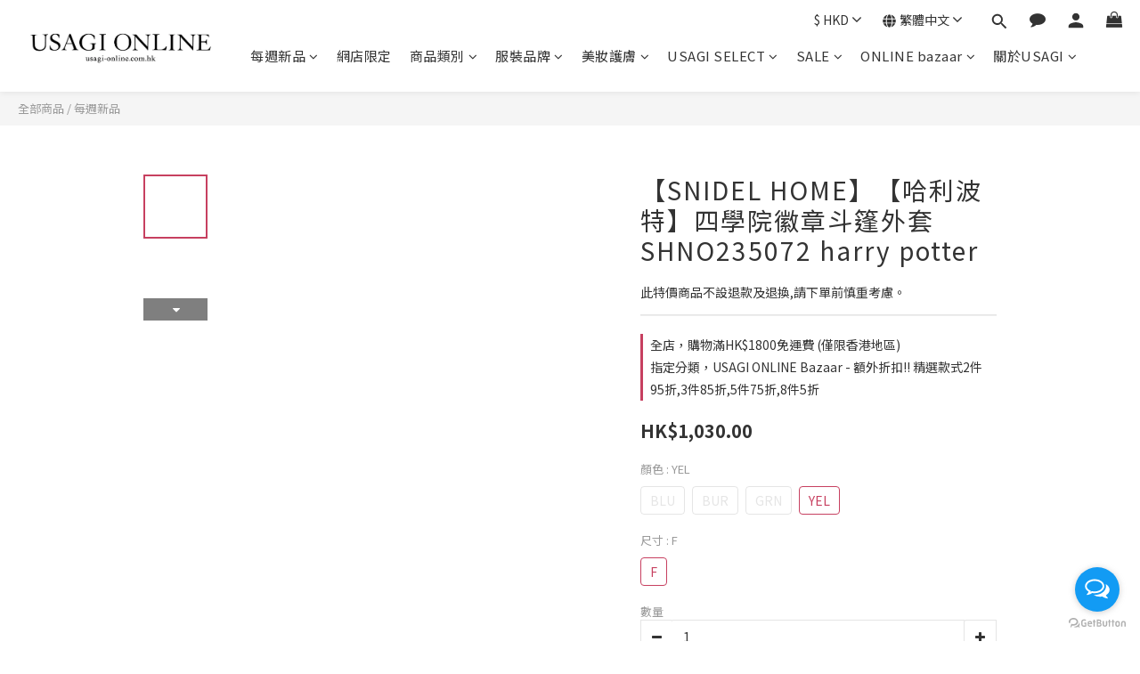

--- FILE ---
content_type: text/html; charset=utf-8
request_url: https://www.usagi-online.com.hk/products/%E3%80%90snidel-home%E3%80%91%E3%80%90harry-potter-hogwarts-school-ravenclaw-%E3%80%91emblem-cloak-cardigan-shno235072
body_size: 111775
content:
<!DOCTYPE html>
<html lang="zh-hant">
<head>
  
  <!-- Global site tag (gtag.js) - Google Ads: 645545606 -->
<script async src="https://www.googletagmanager.com/gtag/js?id=AW-645545606"></script>
<script>
  window.dataLayer = window.dataLayer || [];
  function gtag(){dataLayer.push(arguments);}
  gtag('js', new Date());

  gtag('config', 'AW-645545606');
</script>
  
  
  <script>
  gtag('event', 'page_view', {
    'send_to': 'AW-645545606',
    'value': 'replace with value',
    'items': [{
      'id': 'replace with value',
      'google_business_vertical': 'retail'
    }]
  });
</script>
  
  <script async src="//static.zotabox.com/9/3/9300e424d72808804bd0da1161226408/widgets.js"></script>
  
  
  <!-- Google Tag Manager -->
<script>(function(w,d,s,l,i){w[l]=w[l]||[];w[l].push({'gtm.start':
new Date().getTime(),event:'gtm.js'});var f=d.getElementsByTagName(s)[0],
j=d.createElement(s),dl=l!='dataLayer'?'&l='+l:'';j.async=true;j.src=
'https://www.googletagmanager.com/gtm.js?id='+i+dl;f.parentNode.insertBefore(j,f);
})(window,document,'script','dataLayer','GTM-KH5KFC3');</script>
<!-- End Google Tag Manager -->
  
  
  <meta name="google-site-verification" content="eLocSmBpS0i-ThscXFCGB88R8PgU6wmW_cQednnaFwY" />
  <!-- prefetch dns -->
<meta http-equiv="x-dns-prefetch-control" content="on">
<link rel="dns-prefetch" href="https://cdn.shoplineapp.com">
<link rel="preconnect" href="https://cdn.shoplineapp.com" crossorigin>
<link rel="dns-prefetch" href="https://shoplineimg.com">
<link rel="preconnect" href="https://shoplineimg.com">
<link rel="dns-prefetch" href="https://shoplineimg.com">
<link rel="preconnect" href="https://shoplineimg.com" title="image-service-origin">

  <link rel="preload" href="https://cdn.shoplineapp.com/s/javascripts/currencies.js" as="script">




      <link rel="preload" as="image" href="https://shoplineimg.com/5dd61f341d0db7003a8daebf/6805ee87b5d59f000cf4cdc1/800x.webp?source_format=jpg" media="(max-height: 950px)">

<!-- Wrap what we need here -->


<!-- SEO -->
  
    <title ng-non-bindable>【SNIDEL HOME】【哈利波特】拉文克勞徽章斗篷外套 SHNO235072</title>

  <meta name="description" content="品牌：SNIDEL HOME顏色：BLU，BUR，GRN，YEL款號：SHNO235072材質； 主面料：93%聚酯纖維，6%尼龍，1%聚氨酯圖案：100%腈綸刺繡：100%聚酯纖維尺寸=F    長度=102cm    胸圍=108cm     袖長=49.5cm     肩寬=44cm    連肩袖長=71.5cm    前傾=7cm     下擺寬度=8cm">

    <meta name="keywords" content="USAGI, USAGI ONLINE,SNIDEL HOME,外套, Lady&amp;#39;s cardigan,SHNO235072,聚酯纖維,Polyester,哈利波特,Harry Potter">



<!-- Meta -->
  

    <meta property="og:title" content="【SNIDEL HOME】【哈利波特】拉文克勞徽章斗篷外套 SHNO235072">

  <meta property="og:type" content="product"/>

    <meta property="og:url" content="https://www.usagi-online.com.hk/products/【snidel-home】【harry-potter-hogwarts-school-ravenclaw-】emblem-cloak-cardigan-shno235072">
    <link rel="canonical" href="https://www.usagi-online.com.hk/products/【snidel-home】【harry-potter-hogwarts-school-ravenclaw-】emblem-cloak-cardigan-shno235072">

  <meta property="og:description" content="品牌：SNIDEL HOME顏色：BLU，BUR，GRN，YEL款號：SHNO235072材質； 主面料：93%聚酯纖維，6%尼龍，1%聚氨酯圖案：100%腈綸刺繡：100%聚酯纖維尺寸=F    長度=102cm    胸圍=108cm     袖長=49.5cm     肩寬=44cm    連肩袖長=71.5cm    前傾=7cm     下擺寬度=8cm">

    <meta property="og:image" content="https://img.shoplineapp.com/media/image_clips/6805ee87b5d59f000cf4cdc1/original.jpg?1745219207">
    <meta name="thumbnail" content="https://img.shoplineapp.com/media/image_clips/6805ee87b5d59f000cf4cdc1/original.jpg?1745219207">

    <meta property="fb:app_id" content="818390855264882">



    <script type="application/ld+json">
    {"@context":"https://schema.org","@type":"WebSite","name":"USAGI ONLINE HK","url":"https://www.usagi-online.com.hk"}
    </script>


<!-- locale meta -->


  <meta name="viewport" content="width=device-width, initial-scale=1.0, viewport-fit=cover">
<meta name="mobile-web-app-capable" content="yes">
<meta name="format-detection" content="telephone=no" />
<meta name="google" value="notranslate">

<!-- Shop icon -->
  <link rel="shortcut icon" type="image/png" href="https://img.shoplineapp.com/media/image_clips/6052e42808edb10017203eda/original.jpg?1616045096">




<!--- Site Ownership Data -->
    <meta name="google-site-verification" content="Zf30VqSm79BtGMzW0EBxDRmYf3GoBW0g7fzzwt57C4Q">
    <meta name="google-site-verification" content="eLocSmBpS0i-ThscXFCGB88R8PgU6wmW_cQednnaFwY">
<!--- Site Ownership Data End-->

<!-- Styles -->

      <link rel="stylesheet" media="all" href="https://cdn.shoplineapp.com/assets/v1_legacy/application-8f2d23e5a23bf8e7a8490bc18567dec8f3e2c759471b2651b67a18fcd00d3d85.css" onload="" />

      <link rel="stylesheet" media="all" href="https://cdn.shoplineapp.com/assets/v1_legacy/shop-fc1d301b1064b0da7d6d73264478609a0b0126ba73a2a07e4c15136d7166b251.css" onload="" />

    <style>
      @charset "UTF-8";#MenuPanel .MenuPanel-section ul:not(:last-child){border-bottom-width:1px;border-bottom-style:solid;padding-bottom:15px;position:relative}#MenuPanel .MenuPanel-section ul:not(:last-child):after,#MenuPanel .MenuPanel-section ul:not(:last-child):before{content:'';position:absolute;bottom:-1px;width:15px;border-bottom-width:1px;border-bottom-style:solid}#MenuPanel .MenuPanel-section ul:not(:last-child):before{left:0}#MenuPanel .MenuPanel-section ul:not(:last-child):after{right:0}#MenuPanel .MenuPanel-section ul li:hover>a{line-height:initial}#MenuPanel .MenuPanel-section-header:first-child{display:none}.CartPanel-section .addon-cart-item{padding:15px}.CartPanel-section .addon-cart-item:not(:last-child){border-bottom-width:1px;border-bottom-style:solid}.CartPanel-section .addon-cart-item .promotion-label{display:inline-block;vertical-align:top}.CartPanel-section .cart-items{overflow:auto;position:relative}.CartPanel-section .cart-items>.cart-item-container:not(:first-child){position:relative;border-top-width:1px;border-top-style:solid}.CartPanel-section .cart-items>.cart-item-container:not(:first-child):after,.CartPanel-section .cart-items>.cart-item-container:not(:first-child):before{content:'';position:absolute;top:-1px;width:15px;border-top-width:1px;border-top-style:solid}.CartPanel-section .cart-items>.cart-item-container:not(:first-child):before{left:0}.CartPanel-section .cart-items>.cart-item-container:not(:first-child):after{right:0}.CartPanel-section .cart-item{border:none;position:relative;padding-bottom:40px}.CartPanel-section .cart-item .title{font-size:13px;padding-bottom:2px}.CartPanel-section .cart-item .variation{font-size:14px}.CartPanel-section .cart-item .price-details{position:absolute;bottom:10px;font-size:14px}.CartPanel-section .cart-item .cart-item-content{width:-o-calc(100% - 60px)!important;width:-ms-calc(100% - 60px)!important;width:calc(100% - 60px)!important}.CartPanel-section .cart-item .remove a{float:none;color:#858585;text-indent:-9999px;text-align:left;width:16px;position:absolute;right:12px;bottom:11px}.CartPanel-section .cart-item .remove a:before{content:'\f014';font-family:FontAwesome;position:absolute;right:2px;text-indent:0}.CartPanel-section .cart-item .item-variation{display:inline-block;position:relative;font-weight:700}.CartPanel-section .cart-item .item-variation .space-variation:before{content:',';margin-right:7px}.cart-chkt-btn{font-weight:400}.cart-chkt-btn:hover:not(.insufficient-point){background:0 0!important;border-top-width:1px;border-top-style:solid;border-bottom-width:1px;border-bottom-style:solid}.cart-mask{opacity:.3}.CartPanel-hint{min-height:160px;display:flex;align-items:center;justify-content:center}@media (min-width:1200px){#cart-panel{width:300px;left:auto!important;right:-280px!important;height:auto;overflow:visible;transition:.5s;z-index:50;opacity:0}#cart-panel .cart-items{min-height:28px;max-height:486px}#cart-panel .cart-items::-webkit-scrollbar{width:6px}#cart-panel .cart-items::-webkit-scrollbar-track{background:rgba(241,241,241,.15)}#cart-panel .cart-items::-webkit-scrollbar-thumb{background:#999;border-radius:3px}#cart-panel .cart-items::-webkit-scrollbar-thumb:hover{background:#666}#cart-panel.is-open{right:5%!important;opacity:1}.cart-mask{opacity:0}}@media (max-width:1199px){.cart-chkt-btn-cont{position:absolute;bottom:0;width:100%}.CartPanel-section .cart-items{position:absolute;max-height:calc(100% - 64px);top:0;overflow-y:auto;width:100%}.ios .CartPanel-section .cart-items{max-height:calc(100% - 64px)}.CartPanel-hint{min-height:100vh}}.ProductList-container .ProductList-categoyBanner,.PromotionPage-container .ProductList-categoyBanner,body.products.index .ProductList-categoyBanner{display:none}.ProductList-container .ProductDetail-breadcrumb a,.ProductList-container .ProductList-breadcrumb a,.PromotionPage-container .ProductDetail-breadcrumb a,.PromotionPage-container .ProductList-breadcrumb a,body.products.index .ProductDetail-breadcrumb a,body.products.index .ProductList-breadcrumb a{position:relative}.ProductList-container .ProductDetail-breadcrumb a:after,.ProductList-container .ProductList-breadcrumb a:after,.PromotionPage-container .ProductDetail-breadcrumb a:after,.PromotionPage-container .ProductList-breadcrumb a:after,body.products.index .ProductDetail-breadcrumb a:after,body.products.index .ProductList-breadcrumb a:after{content:'';position:absolute;left:50%;right:50%;bottom:-3px;border-bottom-width:2px;border-bottom-style:solid}.ProductList-container .ProductDetail-breadcrumb a:hover:after,.ProductList-container .ProductList-breadcrumb a:hover:after,.PromotionPage-container .ProductDetail-breadcrumb a:hover:after,.PromotionPage-container .ProductList-breadcrumb a:hover:after,body.products.index .ProductDetail-breadcrumb a:hover:after,body.products.index .ProductList-breadcrumb a:hover:after{left:0;right:0}.ProductList-container .ProductList-info .Label,.PromotionPage-container .ProductList-info .Label,body.products.index .ProductList-info .Label{font-size:20px;padding:15px 0 25px}.ProductList-container .ProductList-settings,.PromotionPage-container .ProductList-settings,body.products.index .ProductList-settings{display:none}.ProductList-container .ProductList-select,.PromotionPage-container .ProductList-select,body.products.index .ProductList-select{float:right}.ProductList-container .ProductList-select .select-filter,.ProductList-container .ProductList-select .select-sort,.PromotionPage-container .ProductList-select .select-filter,.PromotionPage-container .ProductList-select .select-sort,body.products.index .ProductList-select .select-filter,body.products.index .ProductList-select .select-sort{margin-right:15px}.ProductList-container .ProductList-select .select-filter,.ProductList-container .ProductList-select .select-limit,.ProductList-container .ProductList-select .select-sort,.PromotionPage-container .ProductList-select .select-filter,.PromotionPage-container .ProductList-select .select-limit,.PromotionPage-container .ProductList-select .select-sort,body.products.index .ProductList-select .select-filter,body.products.index .ProductList-select .select-limit,body.products.index .ProductList-select .select-sort{float:left;width:170px;position:relative}.ProductList-container .ProductList-select .select-filter:after,.ProductList-container .ProductList-select .select-limit:after,.ProductList-container .ProductList-select .select-sort:after,.PromotionPage-container .ProductList-select .select-filter:after,.PromotionPage-container .ProductList-select .select-limit:after,.PromotionPage-container .ProductList-select .select-sort:after,body.products.index .ProductList-select .select-filter:after,body.products.index .ProductList-select .select-limit:after,body.products.index .ProductList-select .select-sort:after{content:'\f107';font-family:FontAwesome;position:absolute;right:5px;top:8px}.ProductList-container .ProductList-select span,.PromotionPage-container .ProductList-select span,body.products.index .ProductList-select span{display:block;padding:10px 20px 10px 10px;position:relative;cursor:pointer;min-height:38px}.ProductList-container .ProductList-select span:after,.PromotionPage-container .ProductList-select span:after,body.products.index .ProductList-select span:after{content:'';position:absolute;left:0;right:0;bottom:0;border-bottom:1px solid #aaa}.ProductList-container .ProductList-select>div:hover ul,.PromotionPage-container .ProductList-select>div:hover ul,body.products.index .ProductList-select>div:hover ul{display:block}.ProductList-container .ProductList-select ul,.PromotionPage-container .ProductList-select ul,body.products.index .ProductList-select ul{background:#fff;border:1px solid #ededed;position:absolute;left:0;right:0;z-index:19;margin-top:-1px;cursor:pointer;display:none}.ProductList-container .ProductList-select ul li,.PromotionPage-container .ProductList-select ul li,body.products.index .ProductList-select ul li{list-style:none;padding:9px 10px}.ProductList-container .ProductList-select ul li:hover,.PromotionPage-container .ProductList-select ul li:hover,body.products.index .ProductList-select ul li:hover{color:#fff}@media (min-width:768px){.ProductList-container .ProductList-categoryMenu.is-collapsed .ProductList-nestedList-dropdown,.PromotionPage-container .ProductList-categoryMenu.is-collapsed .ProductList-nestedList-dropdown,body.products.index .ProductList-categoryMenu.is-collapsed .ProductList-nestedList-dropdown{display:none}}@media (max-width:767px){.ProductList-container .ProductList-categoryMenu.is-mobile-collapsed .ProductList-nestedList-dropdown,.PromotionPage-container .ProductList-categoryMenu.is-mobile-collapsed .ProductList-nestedList-dropdown,body.products.index .ProductList-categoryMenu.is-mobile-collapsed .ProductList-nestedList-dropdown{display:none}}@media (min-width:992px){.ProductList-container .ProductList-list+.text-center,.PromotionPage-container .ProductList-list+.text-center,body.products.index .ProductList-list+.text-center{text-align:right}}@media (max-width:767px){.ProductList-container .ProductList-info .Label,.PromotionPage-container .ProductList-info .Label,body.products.index .ProductList-info .Label{float:none;padding-bottom:8px}.ProductList-container .ProductList-info+.row,.PromotionPage-container .ProductList-info+.row,body.products.index .ProductList-info+.row{margin:0 -17px}.ProductList-container .ProductList-list .Product-item,.ProductList-container .ProductList-list .product-item,.PromotionPage-container .ProductList-list .Product-item,.PromotionPage-container .ProductList-list .product-item,body.products.index .ProductList-list .Product-item,body.products.index .ProductList-list .product-item{padding:5px 1.5px 15px}.ProductList-container .ProductList-select,.PromotionPage-container .ProductList-select,body.products.index .ProductList-select{display:flex;float:none}.ProductList-container .ProductList-select .select-sort,.PromotionPage-container .ProductList-select .select-sort,body.products.index .ProductList-select .select-sort{width:100%;margin-right:5%}.ProductList-container .ProductList-select .select-filter,.ProductList-container .ProductList-select .select-limit,.PromotionPage-container .ProductList-select .select-filter,.PromotionPage-container .ProductList-select .select-limit,body.products.index .ProductList-select .select-filter,body.products.index .ProductList-select .select-limit{width:100%}.ProductList-container .ProductList-select span,.PromotionPage-container .ProductList-select span,body.products.index .ProductList-select span{font-size:13px}}.ProductList-select{flex-flow:wrap}.ProductList-select .select-limit,.ProductList-select .select-sort{flex:1}.ProductList-select category-filter-button{flex-basis:100%}.ProductList-select category-filter-button .advance-filter-button{padding:10px 20px 10px 10px;min-height:38px;border-bottom-color:#aaa}.ProductList-select category-filter-button .advance-filter-button svg{margin:0 8px 0 0}.ProductList-select category-filter-button .advance-filter-button:hover{border-bottom-color:#c74060;color:#c74060}.ProductList-select category-filter-button .advance-filter-button:hover svg{fill:#c74060}@media (max-width:368px){.ProductList-select category-filter-button .advance-filter-button{max-width:100%}}@media (max-width:767px){.ProductList-select category-filter-button .advance-filter-button,.ProductList-select category-filter-button .shop-setting-wrapper{margin:0;width:100%}}.advance-filter-tag-container .clear-all-button{color:#aaa}.category-advance-filter{margin:0 15px;padding:16px 0 0 0;border-top:solid 1px #ddd}.category-advance-filter .title{display:none}.category-advance-filter .apply-button{min-height:38px;border-radius:2px;background-color:#c74060}.category-advance-filter .filter-data .clear-button{color:#aaa}.category-advance-filter .filter-data .filter-item label{color:#888}.category-advance-filter .filter-data .filter-item label input[type=checkbox]{margin-top:5px;height:12px}.category-advance-filter .filter-data .filter-item label input[type=checkbox]::before{min-height:12px;width:12px;height:12px;border-color:#888}.category-advance-filter .filter-data .filter-item label input[type=checkbox]:checked::after{padding:12px;background-color:#4383f0;color:#fff;font-size:14px}.category-advance-filter .filter-data .filter-price-range{flex-wrap:wrap}.category-advance-filter .filter-data .filter-price-range input{outline:0}.category-advance-filter .filter-data .filter-price-range input:focus,.category-advance-filter .filter-data .filter-price-range input:hover{border:solid 1px #c74060}@media (min-width:1200px){.category-advance-filter .filter-data .filter-price-range{flex-wrap:nowrap}}.trial-order-dialog .description{color:#5b5b5b}body.pages.show.express-checkout-page{margin-bottom:90px}body.pages.show.express-checkout-page ol,body.pages.show.express-checkout-page ul{margin-left:0;padding-left:56px;list-style-position:outside}body.pages.show.express-checkout-page #Content{visibility:visible;padding-top:0}body.pages.show.express-checkout-page .available-time-disabled{background:#ddd;color:#b0b0b0;border-color:#ddd}#Footer{overflow:hidden}#Footer .Footer-grids{width:1400px;max-width:100%;margin:0 auto;padding:0 20px 0}#Footer .Footer-grids .description p{font-size:14px;color:#333;line-height:1.5}#Footer .Footer-grids li,#Footer .Footer-grids ol,#Footer .Footer-grids ul{margin:0}#Footer .Footer-grids ol,#Footer .Footer-grids ul{padding-left:56px}#Footer .container{width:100%;padding:0;padding:30px 0}#Footer .container.padding-v-none{padding-bottom:0!important;padding-top:0!important;margin-bottom:0!important}#Footer .container.padding-v-none .container-md-height{margin-bottom:0!important}#Footer .container.padding-v-none .box-info{padding-top:0;padding-bottom:0;margin-bottom:0!important}#Footer .container:first-child{border-top:1px solid #d6d6d6}#Footer .container:first-child .row .item h4{padding:10px 0;margin:0 0 20px}#Footer .container:last-child{border-top:none;padding:11px;width:100vw;margin-left:-50vw;position:relative;left:50%}#Footer .container:last-child *{font-size:13px}#Footer .container .box-info{padding:15px;font-size:14px}#Footer .container .box-info li{font-size:14px;color:#333;line-height:1.5}#Footer .container .list-social{text-align:center;margin-bottom:15px}#Footer .container .list-social li{display:inline-block;font-size:27px;margin:0 7px}#Footer .container .list-social~div{text-align:center!important;padding-bottom:10px}#Footer .container .list-social~div img{width:auto!important;display:inline-block!important}#Footer .container .item.padding-h-none .box-info{padding-left:0;padding-right:0}#Footer .row:first-child{height:auto!important;padding:0;border:none}#Footer .container.container-full-width:last-child{left:0}#Footer #shopline-copyright{font-size:11px;padding:15px 0;text-align:center;width:100%}#Footer #shopline-copyright>a{text-decoration:none}@media (max-width:991px){#Footer .container:first-child .row .item:not(:last-child){margin-bottom:30px}}@media (max-width:767px){#Footer .Footer-grids{padding:0 15px 0}}*{font-family:andy-money,system-ui,-apple-system,Segoe UI,Roboto,Ubuntu,Cantarell,Noto Sans,Noto Sans TC,Noto Sans SC,sans-serif}li,ul{margin:0;padding:0;list-style-position:outside}h1{font-size:28px;line-height:1.24}h2{font-size:24px;line-height:1.24}h3{font-size:20px;line-height:1.24}h4{font-size:18px;line-height:1.24}p{margin:0;padding:0}.block-inner{width:1400px;max-width:100%;margin:0 auto;padding:10px 20px}body{font-size:14px}#Content{overflow:hidden}#Content .container{width:100%;padding:0}@media (max-width:767px){#Content .FormBuilder-container{padding-left:8px;padding-right:8px}}@media screen and (min-width:768px){#Content{padding-top:50px}}@media (min-width:1200px){body.home.index #Content{padding-top:0}}body.home.index .CustomPage{visibility:hidden}.NavigationBar~#Content{padding-top:80px;padding-bottom:40px}@media (max-width:1199px){.NavigationBar~#Content{padding-top:60px}}li.List-item{list-style:none}.NavigationBar.mod-desktop .NavigationBar-logo:nth-child(2){display:none}.sidr{width:280px}.sidr ul li a,.sidr ul li span{text-transform:unset}.owl-theme:not(.addon-items-row) .owl-nav.disabled+.owl-dots{margin-top:0;position:absolute;right:15px;bottom:15px}.owl-theme:not(.addon-items-row) .owl-dots .owl-dot{display:block;margin:10px 0}.owl-theme:not(.addon-items-row) .owl-dots .owl-dot span{background:#fff;border:1px solid #eee}.hide-carousel-nav.owl-carousel.owl-theme .owl-nav{display:none}.Grid-item-title{font-size:24px;line-height:1.5;text-transform:none;padding:10px 0 53px 0}.Grid-item-title *{line-height:100%}.Grid-item-title>:last-child{position:relative}.Grid-item-title>:last-child:after{content:'';position:absolute;left:0;bottom:-20px;width:25px;border-bottom-width:3px;border-bottom-style:solid}.Grid-item-title>:last-child[style*="text-align: center;"]:after{left:50%;margin-left:-12.5px}.Grid-item-title>:last-child[style*="text-align: left;"]:after{left:0}.Grid-item-title>:last-child[style*="text-align: right;"]:after{left:auto;right:0}.Grid-item-title+.Grid-item-content p:last-child:after{display:none}.Grid-item-content p{line-height:1.5}.Grid-h1_tag-item h1{line-height:1.5}.Grid-item ol,.Grid-item ul{margin-left:0;padding-left:calc(56px + 5px)}.sl-goto-top{width:34px;height:34px;background:#fff;border-width:1px;border-style:solid;border-color:#e7e7e7;z-index:10;text-align:center;display:block!important;opacity:0;transition:.4s;bottom:58px;bottom:calc(58px + constant(safe-area-inset-bottom));bottom:calc(130px + env(safe-area-inset-bottom));right:37px}.sl-goto-top:hover{background:#fff!important}.sl-goto-top:before{content:'';width:12px;height:12px;border-left:2px solid #8a8a8a;border-top:2px solid #8a8a8a;position:absolute;left:10px;top:10px;transform:rotate(45deg)}.sl-goto-top:after{content:'';height:14px;border-left:2px solid #8a8a8a;position:absolute;left:15px;top:11px}.sl-goto-top.active{opacity:1}.quick-cart-item:hover .boxify-image-wrapper .boxify-image:after{content:'';position:absolute;left:0;right:0;top:0;bottom:0}.quick-cart-item.available-time-over .btn-add-to-cart,.quick-cart-item.coming-soon .btn-add-to-cart{display:none}.product-item .boxify-image-wrapper .btn-add-to-cart{background:#fff;color:#333;left:10px;right:10px;bottom:10px;width:auto;height:40px;border-radius:3px;opacity:1;transition:.4s}.product-item .boxify-image-wrapper .btn-add-to-cart:hover{color:#fff}.product-item .info-box{height:auto;margin:0 auto}.product-item .title{color:#333;font-size:14px;text-align:center;margin-bottom:4px}.product-item .price{text-align:center}.product-item .price-sale,.product-item .price:not(.price-crossed),.product-item .redeem-point{font-size:16px;font-weight:700}.product-item .price:not(.price-sale):not(.price-crossed){color:#333}.product-item .price-crossed{color:#888;margin-bottom:5px}.member-price-tip{margin:0}.member-price-tip a,.member-price-tip a .price,.member-price-tip a .tip{color:#888!important;font-weight:400!important;font-size:13px!important}.member-price-tag,.product-customized-labels{z-index:10;font-size:10px;padding:5px}.btn-add-to-cart.mobile-cart{background-color:#f7f7f7;border-color:#f7f7f7}.btn-add-to-cart.mobile-cart.not-in-available-time,.btn-add-to-cart.mobile-cart.sold-out-item{background-color:#f7f7f7;border-color:#f7f7f7}.btn-add-to-cart.mobile-cart.not-in-available-time i,.btn-add-to-cart.mobile-cart.sold-out-item i{color:#888}.available-time-content,.sold-out-item-content{background:rgba(150,150,150,.6);margin-top:-22px;z-index:10;border-radius:0}.ProductList-container .tit-category{display:none;border-bottom-width:3px;border-bottom-style:solid;padding:15px 15px 20px;margin:0}.ProductList-categoryMenu{padding:15px}.ProductList-categoryMenu .List-item a{color:#333;position:relative;font-size:16px;-webkit-font-smoothing:antialiased;padding:8px;padding-right:25px;word-break:break-word}.ProductList-categoryMenu .List-item .List-item a{color:#888}.ProductList-categoryMenu .fa{position:absolute;right:0;top:0;bottom:0;padding:10px;margin:0}select{-webkit-appearance:none;-moz-appearance:none}select::-ms-expand{display:none}.ProductList-settings select{border:none;border-bottom:1px solid #aaa;box-shadow:none}.ProductList-info{padding:0 5px;margin-bottom:8px}.ProductList-info .Label{float:left}.ProductList-info .ProductList-settings>span{display:inline-block;position:relative}.ProductList-info .ProductList-settings>span:before{content:'';position:absolute;right:13px;bottom:0;width:15px;border-bottom:1px solid #fff}.ProductList-info .ProductList-settings>span:after{content:'\f107';font-family:FontAwesome;position:absolute;right:13px;top:6px}.ProductList-list .Product-item,.ProductList-list .product-item{padding:5px 5px 15px}.no-cat .left-c-box{display:none}.no-cat .right-c-box{width:100%}.no-cat .ProductList-list .product-item{width:25%}.quick-cart-cancel-holder .quick-cart-cancel{background:0 0;border:none;color:#d6d6d6;font-size:20px}.bn-cat img{width:100%}.form-control{border:1px solid #d6d6d6;box-shadow:none;border-radius:3px;height:38px}.form-control:focus{border-color:#d6d6d6}.input-group-btn:first-child>.btn,.input-group-btn:first-child>.btn-group,.input-group-btn:last-child>.btn,.input-group-btn:last-child>.btn-group{height:38px}.input-group-btn>.btn:active,.input-group-btn>.btn:focus,.input-group-btn>.btn:hover{z-index:1}.input-group-btn+input{border-left:none;border-right:none}.btn-default.active,.btn-default.focus,.btn-default:active,.btn-default:focus,.btn-default:hover{color:#000;background:0 0;border-color:#d6d6d6}.arrow-select{position:absolute;z-index:4;margin:11px 0 0 -24px}.addon-promotions-container .addon-promotions-header{background:#d6d6d6}.addon-promotions-container .addon-promotion-item-wrapper img{border-color:#d6d6d6}.addon-promotions-container .addon-promotion-item-wrapper .addon-selected img{border-color:#40366c}.addon-promotions-container .quantity-container .input-group{margin-bottom:0}.btn-color-primary{border-width:1px;border-style:solid}.btn-color-primary:hover{background-color:#fff}.btn:not(.btn-success):not(.btn-buy-now){border-radius:3px}.btn:not(.btn-success):not(.btn-buy-now).focus,.btn:not(.btn-success):not(.btn-buy-now):focus,.btn:not(.btn-success):not(.btn-buy-now):hover{background:#fff}.Back-in-stock-addItem-block .btn:not(.is-active){border-radius:3px}.Back-in-stock-addItem-block .btn:not(.is-active).focus,.Back-in-stock-addItem-block .btn:not(.is-active):focus,.Back-in-stock-addItem-block .btn:not(.is-active):hover{background:#fff}.btn-custom{font-weight:400}.search-noresult{text-align:center;width:100%;margin-top:35px}.search-noresult input{border:none;border-bottom:1px solid #aaa;width:200px;outline:0}.section-title{text-align:center;font-size:22px;padding:10px 0 25px;margin-bottom:28px;position:relative;color:#666;letter-spacing:3px}.section-title:after{content:'';position:absolute;left:50%;bottom:-3px;width:25px;margin-left:-12.5px;border-bottom-width:3px;border-bottom-style:solid}.share-box .action-title{display:inline-block;vertical-align:middle;text-transform:none;margin:0 10px 0 0}.share-box .share-buttons{display:inline-block;vertical-align:middle}.variant-gallery-scroll-container{overflow:hidden;max-height:100%}.variant-gallery.no-arrow{padding:0}.modal-dialog .product-info .title{display:-webkit-box;-webkit-line-clamp:2;-webkit-box-orient:vertical;overflow:hidden;margin:0 0 20px}.modal-dialog .product-info>.hidden-xs,.modal-dialog .product-info>.visible-xs{text-align:center}.modal-dialog .product-info>.hidden-xs>*,.modal-dialog .product-info>.visible-xs>*{text-align:left}.modal-dialog .product-info .form-inline .input-group{margin-bottom:10px}.selectpicker{-webkit-appearance:none;-moz-appearance:none;background:0 0;padding-right:30px;position:relative;z-index:5}.select-cart-form,.selector-wrapper{display:block;position:relative;z-index:5}.select-cart-form.mb-5,.selector-wrapper.mb-5{margin-bottom:5px}.select-cart-form select,.selector-wrapper select{padding-right:30px!important;position:relative}.select-cart-form:after,.selector-wrapper:after{content:'\f078';font-family:FontAwesome;position:absolute;z-index:4;top:50%;right:15px;transform:translateY(-50%);line-height:1.4;pointer-events:none}.dynamic-delivery-form:after{transform:translateY(10%)}#product-page-checkout .select-cart-form select{width:100%!important;margin:0!important}.product-info .price-sale{display:inline-block;vertical-align:bottom;margin-right:15px}.product-info .price-regular{margin:0 0 3px;display:inline-block;vertical-align:bottom;font-size:13px}.product-info .price-regular:not(.price-crossed){color:#333!important}.product-info .price-crossed{color:#aaa}.product-info .price-regular:not(.price-crossed),.product-info .price-sale,.product-info .price>span{font-size:18px;font-weight:700}.Product-info{max-width:300px;margin:0 auto}.quick-cart-body .product-info,.quick-cart-mobile-header .product-info{padding-left:15px}.ProductDetail-product-info .price-box>.price,.quick-cart-body .price,.quick-cart-mobile-header .price{word-break:break-word;white-space:normal}.quick-cart-body .product-images,.quick-cart-mobile-header .product-images{padding-right:15px}.quick-cart-mobile-header{margin-top:10px}.quick-cart-mobile-header .product-images{width:200px}.quick-cart-mobile-header .product-info{width:-o-calc(100% - 200px);width:-ms-calc(100% - 200px);width:calc(100% - 200px)}.buy-now-preorder-hint,.variation_title{color:#aaa;font-size:13px}.Util-cssToggle .Toggle-expanded{padding:0 10px;border:1px solid #eee;border-radius:4px;color:#aaa}.Util-cssToggle~.Util-cssToggleLabel{display:inline-block;margin:20px auto 0;color:#aaa;border:1px solid #eee;border-radius:4px}.Util-cssToggle~.Util-cssToggleLabel :before{position:static;margin-left:5px;margin-top:2px}.Util-cssToggle~.Util-cssToggleLabel+div{border-top:1px solid #eee;margin-top:20px;padding-top:20px}.quick-cart-cancel-holder{display:none}.variant-gallery-stage{position:relative}.quick-cart-body .variant-gallery-stage>a:last-child{background:rgba(3,3,3,.6);color:#fff;position:absolute;right:0;bottom:0;font-size:12px;padding:3px 10px 3px 10px}.quick-cart-body .variant-gallery-stage>a:last-child:hover{color:#fff}.messagetobuy{color:#aaa;font-size:14px;font-style:normal;text-align:center;margin:8px 0 8px}@media (min-width:768px){.modal.QuickCart-modal{height:100%;overflow:visible;top:47%;max-height:calc(100vh - 180px)}}.modal.QuickCart-modal .product-info .btn-quick-cart-add-to-cart.btn{margin-bottom:0;height:38px}.modal .variant-image{width:50px;height:50px}.modal .variant-gallery-control{line-height:50px}span[ng-if=reachedPurchaseLimit] .out-of-stock{clear:both;padding-bottom:20px}.Grid-row-wrapper{overflow:auto}.Product-item.multi-image .Image-boxify-image{transition:.4s;top:0}.Product-item.multi-image .Image-boxify-image:nth-child(2){position:absolute;opacity:0;visibility:hidden}.Product-item.multi-image .member-price-tag~.Image-boxify-image:nth-child(2),.Product-item.multi-image .product-customized-labels~.Image-boxify-image:nth-child(2){position:relative;opacity:1;visibility:visible}.Product-item.multi-image .member-price-tag~.Image-boxify-image:nth-child(3),.Product-item.multi-image .product-customized-labels~.Image-boxify-image:nth-child(3){position:absolute;opacity:0;visibility:hidden}body:not(.ios) .Product-item.multi-image:hover .Image-boxify-image:nth-child(1){position:absolute;opacity:0;visibility:hidden}body:not(.ios) .Product-item.multi-image:hover .Image-boxify-image:nth-child(2){position:relative;opacity:1;visibility:visible}body:not(.ios) .Product-item.multi-image:hover .member-price-tag~.Image-boxify-image:nth-child(2),body:not(.ios) .Product-item.multi-image:hover .product-customized-labels~.Image-boxify-image:nth-child(2){position:absolute;opacity:0;visibility:hidden}body:not(.ios) .Product-item.multi-image:hover .member-price-tag~.Image-boxify-image:nth-child(3),body:not(.ios) .Product-item.multi-image:hover .product-customized-labels~.Image-boxify-image:nth-child(3){position:relative;opacity:1;visibility:visible}body:not(.ios) .quick-cart-item:hover .boxify-image-wrapper.multi-image .boxify-image:nth-child(1){position:absolute;opacity:0;visibility:hidden}body:not(.ios) .quick-cart-item:hover .boxify-image-wrapper.multi-image .boxify-image:nth-child(2){position:relative;opacity:1;visibility:visible}body:not(.ios) .quick-cart-item:hover .boxify-image-wrapper.multi-image .member-price-tag~.boxify-image:nth-child(2),body:not(.ios) .quick-cart-item:hover .boxify-image-wrapper.multi-image .product-customized-labels~.boxify-image:nth-child(2){position:absolute;opacity:0;visibility:hidden}body:not(.ios) .quick-cart-item:hover .boxify-image-wrapper.multi-image .member-price-tag~.boxify-image:nth-child(3),body:not(.ios) .quick-cart-item:hover .boxify-image-wrapper.multi-image .product-customized-labels~.boxify-image:nth-child(3){position:relative;opacity:1;visibility:visible}.product-item .multi-image .boxify-image{transition:.4s;top:0}.product-item .multi-image .boxify-image:nth-child(2){position:absolute;opacity:0;visibility:hidden}.product-item .multi-image .member-price-tag~.boxify-image:nth-child(2),.product-item .multi-image .product-customized-labels~.boxify-image:nth-child(2){position:relative;opacity:1;visibility:visible}.product-item .multi-image .member-price-tag~.boxify-image:nth-child(3),.product-item .multi-image .product-customized-labels~.boxify-image:nth-child(3){position:absolute;opacity:0;visibility:hidden}page-item-instagram>div:nth-child(2)>div:nth-child(1){padding:5px 10px 15px}page-item-instagram>div:nth-child(2)>div:nth-child(1) #instagram-username{margin-left:10px}page-item-instagram>div:nth-child(2)>div:nth-child(2){padding:5px 15px}page-item-instagram>div:nth-child(2)>div:nth-child(2)>div{padding:1px;vertical-align:top}page-item-instagram .instagram-post .like{text-align:center;padding-top:12px;margin-bottom:20px}page-item-instagram .instagram-post .like+.caption{margin-top:-18px}page-item-instagram .instagram-post .caption{margin:12px 10px 20px 10px;font-size:13px;height:56px;word-break:break-word}page-item-instagram .instagram-post .caption :empty{display:none}#instagram-profile-pic{display:block;width:80px;height:80px;margin-left:auto;margin-right:auto;margin-bottom:15px}page-item-instagram>div:nth-child(2)>div:nth-child(1) #instagram-username{margin-left:0;display:block;text-align:center}#instagram-username{font-size:16px;font-weight:400;color:#666;letter-spacing:2px}#message_text{resize:none}.large-message,.page-cart,.page-checkout,.page-order-show{background:0 0}.large-message .full-content-center{margin:0 auto}#product-page .block-inner,#product-page .container:nth-child(1),#product-page .pd-box{padding-top:0}#product-page #buynow-footer{width:auto;left:0;right:0;padding:10px 12px;line-height:1.4}#product-page .container .item .description p{line-height:1.5}.page-checkout{padding-top:0}input[type=checkbox].signup-page-checkbox{margin-right:5px}.member-content-center .order-container td{vertical-align:middle}.ios input[type=text]{-webkit-appearance:none}@media (min-width:992px){.left-c-box{width:20%;float:left}.right-c-box{width:78%;float:right}.search-noresult{padding:0 100px;text-align:left}.quick-cart-body{margin-top:5px;margin-bottom:5px}}@media (min-width:768px){.pd-box{padding:15px 20px}.QuickCart-modal .modal-dialog{position:absolute;top:50%;left:50%;transform:translate(-50%,-50%)!important}body:not(.promotions) .product-item:hover product-item:not(.only-wishlist-button) .boxify-image-wrapper .boxify-image:after{position:absolute;top:0;right:0;bottom:0;left:0;background:rgba(0,0,0,.5);content:''}#product-page-checkout .select-cart-form{float:right;width:calc(100% - 170px)}#page-delivery-options .form-group:after{content:'';display:block;clear:both}}@media (max-width:991px){.quick-cart-mobile .quick-cart-price{float:none}.quick-cart-mobile .info-box{min-height:150px}.instagram-post{width:50%!important}.variant-gallery-stage>a:first-child{right:15px}}@media (max-width:991px){.block-inner{padding:10px 15px}.quick-cart-mobile .info-box{padding:10px 10px 27px 10px}.btn-add-to-cart.mobile-cart{width:auto;left:14px;right:14px;margin:0}.Product-info{padding:0 10px}.instagram-post.col-4{width:50%!important}.ProductList-info{padding:0;margin-bottom:25px}.ProductList-info .ProductList-settings>span{float:left;width:-o-calc(48vw - 15px);width:-ms-calc(48vw - 15px);width:calc(48vw - 15px)}.ProductList-info .ProductList-settings>span:first-child{margin-right:-o-calc(4.6vw - 5px);margin-right:-ms-calc(4.6vw - 5px);margin-right:calc(4.6vw - 5px)}.ProductList-info .ProductList-settings>span:before{right:0;width:30px}.ProductList-info .ProductList-settings select{width:100%}.ProductDetail-relatedProducts-list .product-item,.ProductList-list .product-item{padding:0 2px 10px}.no-cat .ProductList-list .product-item{width:50%}.quick-cart-item{padding-bottom:15px}.page-item-products-container .col-xs-6{width:47.905%}.page-item-products-container .product-items-container{justify-content:space-between}.owl-theme .owl-nav.disabled+.owl-dots{right:10px}.owl-theme .owl-dots .owl-dot{margin:7px 0}.owl-theme .owl-dots .owl-dot span{width:6px;height:6px}.ProductList-list .Product-title,.ProductList-list .title,.product-item .title{font-size:13px}.product-images .product-link{min-height:108px;display:flex;align-items:center}.product-images .product-link a{position:absolute;left:0;right:0;bottom:0;text-align:center;color:#fff!important;background:rgba(3,3,3,.6);font-size:12px;padding:2px 5px}.addon-product-info .out-of-stock,.product-info .out-of-stock,.quick-cart-body .out-of-stock{color:#ccc;font-size:18px;font-weight:700;text-align:center;padding-top:20px}page-item-instagram>div{padding:0 8px}}@media (max-width:767px){.messagetobuy{padding:10px 0}}@media (max-width:600px){.QuickCart-modal .modal-body{padding:15px 0 0}.QuickCart-modal .modal-dialog{margin:0 15px}.QuickCart-modal .modal-content{border-radius:0;border:none;max-height:calc(100vh - 120px);overflow:auto}.QuickCart-modal .quick-cart-body{margin-bottom:0}.QuickCart-modal .quick-cart-body .product-info{padding-bottom:45px;position:static}.QuickCart-modal .quick-cart-body .btn-quick-cart-add-to-cart.btn,.QuickCart-modal .quick-cart-body .messagetobuy+button{left:0;right:0;bottom:0;z-index:5;width:auto;border-radius:4px}.QuickCart-modal .row{margin:0}.QuickCart-modal .product-title.product-info{padding-right:15px}.QuickCart-modal .product-title.product-info .title{font-size:18px}.QuickCart-modal .quick-cart-mobile-header{display:flex!important;margin-bottom:20px}.QuickCart-modal .product-info .price-sale{bottom:22px}.QuickCart-modal .product-info .price-crossed{bottom:50px;margin:0;color:#aaa!important}.QuickCart-modal .product-info .price-regular:not(.price-crossed){margin:0;bottom:0}.QuickCart-modal .product-info .price-block{left:15px;right:15px}.QuickCart-modal .product-info .price-sale.member-price-tip-content{bottom:0}.QuickCart-modal .os-host-resize-disabled.os-host-scrollbar-horizontal-hidden>.os-scrollbar-vertical{top:0}.quantity{margin-bottom:0}.product-info .price-sale{display:block}.product-info .price-regular{display:block}}@media (max-width:500px){.quick-cart-mobile-header .product-images{width:40%}.quick-cart-mobile-header .product-info{width:60%;padding:0}.QuickCart-modal .product-info .price-block{left:0}}@media (max-width:480px){.owl-theme .owl-nav.disabled+.owl-dots{right:10px;bottom:10px}.owl-theme .owl-dots .owl-dot{display:block;margin:5px 0}.form-control.form-control-sm.selectpicker.form-control-inline,.selectpicker.form-control-inline{display:inline-block}}@media (max-width:372px){.NavigationBar.mod-mobile .NavigationBar-actionMenu>.List-item{margin:0 5px}}@media (max-width:345px){.QuickCart-modal .product-title.product-info .title{font-size:16px}.QuickCart-modal .product-info .price-sale{bottom:18px;font-size:16px}.QuickCart-modal .product-info .price-regular:not(.price-crossed){font-size:16px}}@media (max-width:338px){.NavigationBar.mod-mobile .NavigationBar-actionMenu>.List-item .NavigationBar-actionMenu-button.sl-menu-panel-toggle{width:50px}.NavigationBar.mod-mobile .NavigationBar-actionMenu>.List-item{margin:0 3px}}.variation-selector{display:block;margin-bottom:10px}.variations_title_quantity{margin-top:20px}.product-info .out-of-stock{margin-top:20px}.form-group.gender{position:relative}.form-group.gender:after{content:'\f078';font-family:FontAwesome;position:absolute;z-index:4;top:34px;right:10px;pointer-events:none}.ProductList-categoryMenu .ProductList-nestedList-dropdown.second-layer .second-layer-content>.Label{padding-right:25px}.quick-cart-button-container.has-spb-button{display:flex;flex-wrap:wrap}.quick-cart-button-container.has-spb-button paypal-fast-checkout-btn{flex:1;margin:8px 0 0 0;min-width:100%}.quick-cart-button-container.has-spb-button.has-buy-now-button paypal-fast-checkout-btn{margin-top:10px}#delivery-form-content [address-module] .address-module-dropdown .form-group-address{position:relative}#delivery-form-content [address-module] .address-module-dropdown .form-group-address select{padding-right:25px}#delivery-form-content [address-module] .address-module-dropdown .form-group-address:after{content:'\f078';font-family:FontAwesome;position:absolute;z-index:4;top:10px;right:10px;pointer-events:none}#delivery-form-content [address-module] .address-module-dropdown .form-group-address .form-control{text-overflow:ellipsis;overflow:hidden}#delivery-form-content [address-module] .address-module-dropdown .form-group-address .form-control ::-moz-placeholder{text-overflow:ellipsis;overflow:hidden}#delivery-form-content [address-module] .address-module-dropdown .form-group-address .form-control :-ms-input-placeholder{text-overflow:ellipsis;overflow:hidden}#delivery-form-content [address-module] .address-module-dropdown .form-group-address .form-control ::placeholder{text-overflow:ellipsis;overflow:hidden}.product-list-variant-selector-item>.product-list-variant-selector-image{width:30px!important;height:30px!important}@media (max-width:991px){.product-list-variant-selector-item>.product-list-variant-selector-image{width:25px!important;height:25px!important}}.product-list-variant-selector-container{text-align:center!important}.quick-cart-mobile.has-variant-selector .quick-cart-price{margin-bottom:0}.quick-cart-mobile.has-variant-selector .quick-cart-item{position:unset}.quick-cart-mobile.has-variant-selector .quick-cart-item .info-box{padding-bottom:12px;min-height:unset;margin-bottom:unset}.quick-cart-mobile.has-variant-selector .quick-cart-item .info-box .quick-cart-price{min-height:unset}.quick-cart-mobile.has-variant-selector.has-wishlist-button .quick-cart-item .info-box{padding-bottom:40px!important}body.promotions .quick-cart-mobile.has-variant-selector.has-wishlist-button .quick-cart-item .info-box{padding-bottom:16px!important}.product-list-variant-selector-toggle>.product-list-variant-selector-expand{line-height:30px}body.home.mix-navigation-fixed{padding-top:0!important}body.home:not(.my-scroll) .NavigationBar.mod-desktop .NavigationBar-container{padding:15px 20px 0;text-align:center}body.home:not(.my-scroll) .NavigationBar.mod-desktop .NavigationBar-logo{float:none;display:inline-block;margin:0 auto;position:static;transform:translateY(0)}body.home:not(.my-scroll) .NavigationBar.mod-desktop .NavigationBar-logo:nth-child(1){display:none}body.home:not(.my-scroll) .NavigationBar.mod-desktop .NavigationBar-logo:nth-child(2){max-height:100px}body.home:not(.my-scroll) .NavigationBar.mod-desktop .NavigationBar-logo:nth-child(2) img{max-height:100px}body.home:not(.my-scroll) .NavigationBar.mod-desktop .NavigationBar-mainMenu{justify-content:center}body.home:not(.my-scroll) .NavigationBar-mainMenu{margin:10px auto 0!important;float:none}body.home:not(.my-scroll) .NavigationBar-actionMenu{float:none}body.home:not(.my-scroll) .NavigationBar-actionMenu-button.nav-color.sl-menu-panel-toggle{background:0 0;transition:background .4s}body.home.my-scroll .NavigationBar.mod-desktop .NavigationBar-logo:nth-child(2){display:none}body.home:not(.my-scroll) .navigation-menu-top-layer{justify-content:center}body.home.has-previewing-closed-store-banner #Content{padding-top:40px!important}body.home .Grid-row-wrapper .Grid-row .product-items-container{padding:0}body.home .cat-home{display:none}body.home .cat-box{position:absolute;color:#fff}body.home .cat-box .tit-cat{font-size:40px;letter-spacing:2px;text-transform:lowercase;margin-top:5px;position:relative}body.home .cat-box .tit-cat:after{content:'';position:absolute;bottom:-10px;width:10px;border-bottom:3px solid #fff}@media (min-width:768px){body.home .page-item-products-container{margin-left:-15px;margin-right:-15px}}@media (max-width:767px){body.home.has-previewing-closed-store-banner #Content{padding-top:45px!important}}@media (min-width:1200px){body.home.index #Content .ProductList-container{visibility:hidden}}.member-referral-customer-popup-desktop{position:absolute;background-color:#fff;width:186px;height:auto;box-shadow:3px 4px 6px -1px rgba(0,0,0,.1),0 2px 4px -1px rgba(0,0,0,.06),-1px -2px 4px -1px rgba(0,0,0,.06);transform:translate(-129px,15px)}.member-referral-customer-popup-desktop::before{content:"";position:absolute;width:0;height:0;box-sizing:border-box;border:1rem solid #000;border-color:transparent transparent #fff #fff;top:2px;left:152px;transform-origin:0 0;transform:rotate(135deg);box-shadow:-3px 3px 4px -3px rgba(0,0,0,.1)}.member-referral-customer-popup-desktop .body{display:flex;flex-direction:column;justify-content:space-between;align-items:center;padding:15px;height:100%}.member-referral-customer-popup-desktop .body .close-section{cursor:pointer;display:flex;align-self:flex-end;padding:5px;color:#a1a1a1}.member-referral-customer-popup-desktop .body .close-button{position:absolute;width:25px;height:25px;top:15px;right:15px}.member-referral-customer-popup-desktop .body .close-button:after,.member-referral-customer-popup-desktop .body .close-button:before{position:absolute;right:11px;top:6px;content:'';height:14px;width:1px}.member-referral-customer-popup-desktop .body .close-button:before{transform:rotate(45deg)}.member-referral-customer-popup-desktop .body .close-button:after{transform:rotate(-45deg)}.member-referral-customer-popup-desktop .body .description{width:112px;text-align:center;margin-bottom:8px}.member-referral-customer-popup-desktop .body .description .icon{width:81px;height:77px}.member-referral-customer-popup-desktop .body .action-button{color:#fff;background-color:#c74060;border-radius:.5rem;padding:7px;width:156px;border:none;font-size:14px;text-align:center}.member-referral-customer-popup-mobile{background-color:#c74060;margin:0;padding:0}.member-referral-customer-popup-mobile .member-referral-link{display:flex;align-items:center;color:#fff!important;font-size:14px}.member-referral-customer-popup-mobile .member-referral-link .icon{margin-right:12px;font-size:20px}.member-referral-customer-popup-mobile .member-referral-link:hover{color:#fff!important}.welcome-referral-modal-window{z-index:1102!important}.welcome-referral-modal-window .scroll-area{max-height:calc(50vh)}.welcome-referral-modal-window .confirm-bar{padding:15px}.welcome-referral-modal-window .modal-dialog{margin:0 20px}.welcome-referral-modal-window .modal-content{border-radius:0}.welcome-referral-modal-backdrop{z-index:1101!important}#get-welcome-member-referral-credits{display:flex;flex-direction:column;justify-content:center;align-items:center;padding:15px}#get-welcome-member-referral-credits .close-section{cursor:pointer;display:flex;align-self:flex-end;padding:5px;color:#a1a1a1}#get-welcome-member-referral-credits .close-section .close-button{position:absolute;width:25px;height:25px;top:15px;right:15px;color:none;background:0 0;border:none;border-radius:0}#get-welcome-member-referral-credits .close-section .close-button:after,#get-welcome-member-referral-credits .close-section .close-button:before{position:absolute;right:11px;top:6px;content:'';height:14px;width:1px;background-color:#333}#get-welcome-member-referral-credits .close-section .close-button:before{transform:rotate(45deg)}#get-welcome-member-referral-credits .close-section .close-button:after{transform:rotate(-45deg)}#get-welcome-member-referral-credits img{width:168px;height:180px;margin-bottom:20px;margin-top:15px}#get-welcome-member-referral-credits .body{display:flex;flex-direction:column;justify-content:center;align-items:center;text-align:center;max-width:428px}@media (max-width:767px){#get-welcome-member-referral-credits .body{max-width:100%}}#get-welcome-member-referral-credits .body .title{font-size:23px;font-weight:700;margin-bottom:10px}#get-welcome-member-referral-credits .body .content{font-size:14px;width:100%;margin-bottom:20px}#get-welcome-member-referral-credits .body .continue{display:block;width:175px;color:#fff;background-color:#c74060;border-radius:3px;padding:7px;text-align:center;border:none;margin-bottom:15px;font-size:14px;cursor:pointer}@media (max-width:767px){#get-welcome-member-referral-credits .body .continue{width:100%}}.welcome-referral-modal-window .modal-content{border-radius:6px}#get-welcome-member-referral-credits .close-section{display:none}#get-welcome-member-referral-credits .body .title{font-size:22px}#get-welcome-member-referral-credits .body .continue{padding:7px 0}.member-referral-customer-popup-desktop .body .close-button:after,.member-referral-customer-popup-desktop .body .close-button:before{background-color:#979797}.member-referral-customer-popup-desktop .body .action-button{padding:7px 0}@media (min-width:768px){.users-edit-container{margin-top:15px}}@media (max-width:767px){.MemberCenter .sr-tab{position:fixed;z-index:30;left:0;right:0;background:#fff;overflow-x:scroll;margin-top:-10px;border-bottom:solid 1px #ddd}.MemberCenter .sr-tab .Tabset-tabs{background:0 0;position:static;width:auto;display:inline-flex;border:none;padding:0 15px}}@media (max-width:767px) and (max-width:767px){.MemberCenter .sr-tab .Tabset-tabs>.Tab-label.active{position:relative;border-bottom:none}.MemberCenter .sr-tab .Tabset-tabs>.Tab-label.active:after{position:absolute;content:'';display:block;height:3px;background:#757575;bottom:-7px;left:0;width:100%}}.NavigationBar{transition:background .4s}.NavigationBar.mod-desktop{transform:translate3d(0,0,0)}.NavigationBar.mod-desktop .NavigationBar-container{width:1400px;max-width:100%;min-height:80px;margin:0 auto;padding:0 20px 0;position:relative}.NavigationBar.mod-desktop .NavigationBar-logo{max-width:280px;max-height:60px;position:absolute;left:20px;top:50%;transform:translateY(-50%)}.NavigationBar.mod-desktop .NavigationBar-logo img{max-height:60px}.NavigationBar.mod-desktop .NavigationBar-actionMenu{position:absolute;right:10px;top:10px}.NavigationBar.mod-mobile .NavigationBar-logo{max-width:180px;height:60px;overflow:hidden;display:flex;align-items:center;padding:8px 15px}.NavigationBar.mod-mobile .NavigationBar-logo img{max-height:100%}@media (max-width:338px){.NavigationBar.mod-mobile .NavigationBar-logo{max-width:175px}}.NavigationBar-mainMenu{max-width:1000px;margin-left:100px;margin-top:42px;display:flex;align-items:center;justify-content:flex-start}.NavigationBar.mod-mobile .NavigationBar-actionMenu{float:right}.NavigationBar.mod-mobile .NavigationBar-actionMenu .List-item>.fa-search{font-size:17px}.NavigationBar.mod-mobile .NavigationBar-actionMenu .List-item .Product-searchField-form{display:block;width:100%;position:fixed;z-index:10;left:0;right:0;top:-50px;background:#f7f7f7;padding:16px 11px 17px;opacity:0;visibility:hidden;transition:.2s}.NavigationBar.mod-mobile .NavigationBar-actionMenu .List-item .Product-searchField-form.active{top:0;opacity:1;visibility:visible}.NavigationBar.mod-mobile .NavigationBar-actionMenu .List-item .Product-searchField-form .fa-search{margin-top:2px}.NavigationBar.mod-mobile .NavigationBar-actionMenu .List-item .Product-searchField-form input{background:0 0;border:none;border-bottom:1px solid #333;padding:0;width:-o-calc(100% - 60px);width:-ms-calc(100% - 60px);width:calc(100% - 60px);outline:0}.NavigationBar-actionMenu-button.nav-color:hover,.NavigationBar-actionMenu-button.nav-color:hover svg,.dropdown-menu li:hover{color:#888;fill:#888}.dropdown-menu li{color:#333}.sidr ul li{border:none;line-height:normal}.sidr ul li .active,.sidr ul li .sidr-class-active,.sidr ul li:hover{border:none;line-height:normal!important}.sidr ul li .active>a,.sidr ul li .active>span,.sidr ul li .sidr-class-active>a,.sidr ul li .sidr-class-active>span,.sidr ul li:hover>a,.sidr ul li:hover>span{background:0 0}.NavigationBar-nestedList:hover .multi-sub{box-shadow:0 8px 15px 0 rgba(0,0,0,.1)}.NavigationBar-nestedList .NavigationBar-nestedList-dropdown{background:#fff}@media (min-width:1200px){.NavigationBar-actionMenu-button .fa{font-size:18px}.NavigationBar-actionMenu-button .fa-v5-globe{height:15px;width:15px;vertical-align:middle;margin-top:-2px;margin-right:1px}}.navigation-menu{display:flex;align-items:center;flex-direction:column}.navigation-menu li,.navigation-menu ul{list-style:none;text-align:left}.navigation-menu-top-layer{display:flex;flex-wrap:wrap;padding:10px;max-width:1000px}.navigation-menu-top-layer>.navigation-menu-item{margin:0 10px}.navigation-menu-top-layer>.navigation-menu-item>.navigation-menu-item-label{margin-bottom:20px}.navigation-menu-top-layer>.navigation-menu-item--nested{position:relative;display:flex}.navigation-menu-top-layer>.navigation-menu-item--nested:hover .navigation-menu-second-layer{visibility:visible;opacity:1}.navigation-menu-second-layer{position:absolute;top:100%;z-index:5;display:flex;visibility:hidden;overflow:hidden;align-content:flex-start;flex-direction:column;flex-wrap:wrap;min-width:200px;min-height:45px;max-width:900px;max-height:360px;background:#fff;box-shadow:8px 8px 8px 0 rgba(0,0,0,.03),-2px 8px 8px 0 rgba(0,0,0,.03);opacity:0;transition:.2s}.navigation-menu-second-layer.navigation-menu-second-layer-origin-position{position:absolute!important;top:100%!important;right:unset!important;left:0!important}.navigation-menu-second-layer>.navigation-menu-item{display:flex;align-items:center;width:200px;text-align:left}.navigation-menu-second-layer>.navigation-menu-item>.navigation-menu-item-label{padding:12px 16px}.navigation-menu-second-layer>.navigation-menu-item--nested{position:relative;justify-content:space-between}.navigation-menu-second-layer>.navigation-menu-item--nested .navigation-menu-third-layer-toggle{display:flex;align-items:center;justify-content:center;background:#f7f7f7;font-size:18px;cursor:pointer}.navigation-menu-second-layer>.navigation-menu-item--nested .navigation-menu-third-layer-toggle--close{margin:0 8px;padding-left:1px;min-width:22px;min-height:22px;border-radius:50%}.navigation-menu-second-layer>.navigation-menu-item--nested .navigation-menu-third-layer-toggle--open{min-width:36px;min-height:45px}.navigation-menu-third-layer{z-index:5;display:none;overflow-x:hidden;overflow-y:auto;flex-direction:column;max-height:360px;width:200px;background:#f7f7f7;transition:.2s}.navigation-menu-third-layer.navigation-menu-third-layer-shadow{box-shadow:8px 8px 8px 0 rgba(0,0,0,.06)}.navigation-menu-third-layer>.navigation-menu-item{display:flex;align-items:center;width:200px;text-align:left}.navigation-menu-third-layer>.navigation-menu-item>.navigation-menu-item-label{padding:12px 16px}.navigation-menu-item{text-align:left}.navigation-menu-item-label{display:inline-block;color:#333;letter-spacing:.5px;font-weight:400;font-size:15px;-webkit-font-smoothing:antialiased}.navigation-menu-item-label span{margin-left:4px}.second-layer-scroll-buttons{position:fixed;display:none;flex-direction:column;justify-content:center;margin-top:120px;padding:30px 30px 30px 0}.second-layer-scroll-buttons .scroll-left,.second-layer-scroll-buttons .scroll-right{display:flex;align-items:center;justify-content:center;padding:3px 0 5px;width:30px;height:30px;background-color:#333;color:#fff;font-size:18px;cursor:pointer}.second-layer-scroll-buttons .scroll-left.scroll-disable,.second-layer-scroll-buttons .scroll-right.scroll-disable{background-color:#ddd;cursor:auto}body.pages.show .CustomPage .Grid-item-title>:last-child:after{bottom:-25px}body.pages #Content .CustomPage-text-page .block-inner{width:1110px}body.pages .CustomPage-content{line-height:1.5}body.pages .CustomPage-content ol,body.pages .CustomPage-content ul{margin:0;padding-left:56px}body.posts.show h1,body.posts.show h2{text-transform:none}body.posts.show .Post .Post-title{margin:0 0 20px;padding:15px 0;text-align:center;text-transform:unset;position:relative}body.posts.show .Post .Post-title:after{content:'';position:absolute;left:50%;bottom:0;width:40px;border-bottom-width:3px;border-bottom-style:solid;margin-left:-20px}body.posts.show .Post .Post-date{color:#888;font-size:14px;text-align:center;margin-bottom:10px}body.posts.show .Post .Post-content{word-break:break-word}body.posts.show .Post .Post-content *{line-height:1.5}body.posts.show .Post .Post-content p{margin-bottom:20px}body.posts.show .share-box{text-align:right}@media (max-width:767px){body.posts.show .Post .Post-content p img{width:-o-calc(100% + 50px);width:-ms-calc(100% + 50px);width:calc(100% + 50px);max-width:none;margin-left:-25px;margin-right:-25px}}body.posts.index .PostList .List-item a:hover{color:inherit}body.posts.index .PostList .List-item .List-item-title{color:#333;text-transform:unset;margin:0 0 15px;padding:0;max-height:57px;display:-webkit-box;-webkit-line-clamp:2;-webkit-box-orient:vertical;overflow:hidden}body.posts.index .PostList .List-item .List-item-content .List-item-excerpt{width:350px;float:right;margin-left:50px}body.posts.index .PostList .List-item .List-item-content .List-item-excerpt p{display:none}body.posts.index .PostList .List-item .List-item-content .List-item-text{color:#888;font-size:15px;word-break:break-word}body.posts.index .PostList .List-item .List-item-content .List-item-text img{display:none}body.posts.index .PostList .List-item .List-item-content .List-item-text .List-item-preview{max-height:105px;display:-webkit-box;-webkit-line-clamp:5;-webkit-box-orient:vertical;word-break:break-word;white-space:pre-line;overflow:hidden}body.posts.index .PostList .List-item .List-item-content .List-item-text .List-item-preview *{margin:0;padding:0;color:#888!important;font-size:15px!important;text-align:left!important}body.posts.index .PostList .List-item .List-item-content .List-item-text>span{color:#888;display:inline-block;margin-top:15px;position:relative}body.posts.index .PostList .List-item .List-item-content .List-item-text>span:after{content:'';position:absolute;left:0;bottom:-12px;width:36px;border-bottom-width:3px;border-bottom-style:solid}@media (min-width:992px){body.posts.index .PostList .List-item .List-item-content .List-item-text{width:-o-calc(100% - 400px);width:-ms-calc(100% - 400px);width:calc(100% - 400px);float:left}}@media (max-width:991px){body.posts.index .PostList .List-item .List-item-content .List-item-excerpt{width:30%}}@media (max-width:767px){body.posts.index .PostList .List-item:first-child{margin-top:15px}body.posts.index .PostList .List-item .List-item-content .List-item-excerpt{width:100%;float:none;margin:0 0 30px;text-align:center}}#btn-form-submit-modal:focus,#btn-form-submit-modal:hover,.Back-in-stock-addItem-block .btn.focus:not(.is-active),.Back-in-stock-addItem-block .btn:not(.is-active):focus,.Back-in-stock-addItem-block .btn:not(.is-active):hover,.Label-price.is-sale,.MemberCenter .PromotionInfo .show-term-button:hover,.ProductDetail-product-info .price-box>.price-sale>span,.ProductDetail-product-info .price-box>.price:not(.price-crossed),.ProductList-categoryMenu .List-item a.primary-color-hover:hover,.ProductList-categoryMenu ul li:hover>a.primary-color-hover,.ProductReview-container .List-item a.primary-color-hover:hover,.ProductReview-container a.primary-color-hover:hover,.PromotionInfo .show-term-button:hover,.PromotionPage-container .info-box .btn-add-to-promotion-cart .fa,.addon-promotions-container .addon-promotion-item .price-sale,.btn-add-back-in-stock.is-active,.btn-add-back-in-stock:hover,.btn-add-to-cart.mobile-cart,.btn-add-wishlist.is-active,.btn-add-wishlist:hover,.btn.focus:not(.btn-success):not(.btn-buy-now),.btn:not(.btn-success):not(.btn-buy-now):focus,.btn:not(.btn-success):not(.btn-buy-now):hover,.facebook-banner .fa-times,.facebook-banner .wording,.instagram-banner .fa-times,.instagram-banner .wording,.member-center-coupon-nav .active,.product-available-info-time,.product-info .price-regular:not(.price-crossed),.product-info .price-sale,.product-item .price-sale,.product-item .price:not(.price-crossed),.quick-cart-body .product-link>a,.quick-cart-mobile-header .product-link>a,.variation-label.variation-label--selected,.variation-label:hover,body.passwords.edit #user-password-edit-btn:hover,body.passwords.new #submit-btn:hover,body.registrations.edit #edit-passwd-btn:hover,sl-list-page-wishlist-button .plp-wishlist-button .fa-heart{color:#c74060}.product-available-info-icon .icon-clock{fill:#c74060}.NavigationBar-nestedList .sub-next:not(.sub-disable):hover span,.NavigationBar-nestedList .sub-prev:not(.sub-disable):hover span,.ProductList-select ul li:hover,.cart-chkt-btn,.coupon-card-image,.navigation-menu .scroll-left:not(.scroll-disable):hover,.navigation-menu .scroll-right:not(.scroll-disable):hover,.owl-theme .owl-dots .owl-dot.active span,.owl-theme .owl-dots .owl-dot:hover span,.product-item .boxify-image-wrapper .btn-add-to-cart:hover,.sl-goto-top:hover,body.passwords.edit #user-password-edit-btn:focus,body.passwords.new #submit-btn:focus,body.registrations.edit #edit-passwd-btn:focus{background:#c74060}.member-center-coupon-load{background:#c74060!important}#get-welcome-member-referral-credits .body .continue,.CartPanel-toggleButton .Cart-count.primary-color,.MemberCenter .product-review-block .btn-primary,.btn-cart-fixed,.btn-color-primary,.member-profile-save,.member-referral-customer-popup-desktop .body .action-button,.member-referral-customer-popup-mobile .member-referral-link,.member-referral-customer-popup-mobile .member-referral-link:hover{background-color:#c74060}#get-welcome-member-referral-credits .body .continue,.MemberCenter .product-review-block .btn-primary,.MemberCenter .product-review-block .btn-primary:hover,.btn-cart-fixed,.btn-color-primary,.btn-color-primary:hover,.cart-chkt-btn,.member-profile-save,.member-profile-save:hover,.member-referral-customer-popup-desktop .body .action-button,.product-available-info,.sl-goto-top:hover,.variant-image.selected .image-container,.variation-label.variation-label--selected,.variation-label:hover,body.passwords.edit #user-password-edit-btn:active,body.passwords.new #submit-btn:active,body.registrations.edit #edit-passwd-btn:active{border-color:#c74060}.checkout-coupon-list-card:hover>.checkout-coupon-list-card-body,.member-center-coupon-load,.product-list-variant-selector-item.selected-variation>.product-list-variant-selector-image:after{border-color:#c74060!important}.sl-goto-top:hover:before{border-top-color:#c74060}.Grid-item-content div:last-child:after,.Grid-item-content p:last-child:after,.Tabset .Tab-label.active span:after,.pagination>li.active a:focus,.pagination>li.active a:hover,.pagination>li.active span:focus,.pagination>li.active span:hover,.pagination>li.active>a,.pagination>li.active>span,.primary-border-color-after:not(.Grid-item-title) :after,.primary-border-color-after:not(.Grid-item-title):after,.primary-border-color-after>:after,.primary-color-border-bottom,.product-available-info-time,.section-title:after{border-bottom-color:#c74060}.Product-promotions-tag,.sl-goto-top:hover:after,.sl-goto-top:hover:before{border-left-color:#c74060}.navigation-menu .navigation-menu-item:hover>.navigation-menu-item-label{color:#c74060!important}.navigation-menu .navigation-menu-third-layer-toggle:hover{color:#c74060!important}.ProductList-select category-filter-button .advance-filter-button:hover{border-bottom-color:#c74060;color:#c74060}.ProductList-select category-filter-button .advance-filter-button:hover svg{fill:#c74060}.category-advance-filter .apply-button{background-color:#c74060}.category-advance-filter .filter-data .filter-price-range input:focus,.category-advance-filter .filter-data .filter-price-range input:hover{border-color:#c74060}.NavigationBar-mainMenu .List-item:hover>.Label.primary-color-hover{color:#c74060!important}.NavigationBar-mainMenu i.primary-color-hover:hover{color:#c74060!important}@media (min-width:768px){.PostList .List-item.primary-color-hover a:hover .List-item-title{color:#c74060}}@media (max-width:767px){.PostList .List-item.primary-color-hover a:active .List-item-title{color:#c74060}}.ProductReview-container .List-item a.disabled{color:#c74060!important}.cart-chkt-btn:hover:not(.insufficient-point){color:#c74060!important}.cart-chkt-btn:hover:not(.insufficient-point) .ladda-spinner div div div{background:#c74060!important}.MemberCenter .product-review-block .btn-primary:active,.MemberCenter .product-review-block .btn-primary:hover,.MemberCenter .product-review-block .btn-primary:visited{background-color:transparent;border:1px solid #ccc;border-color:#c74060}.Variation-border.selected{border:solid 2px #c74060!important}@media not all and (pointer:coarse){.Variation-border:hover{border:solid 2px #c74060!important}}.customer-review-bar-color{background-color:rgba(199,64,96,.3)!important}.facebook-quick-signup-success-page .title{color:#c74060}.facebook-quick-signup-success-page .btn-facebook-redirect{background-color:#c74060}.facebook-quick-signup-success-page .btn-facebook-redirect:hover{background-color:#c74060;color:#fff;opacity:.8}.facebook-quick-signup-failure-page .title{color:#c74060}.facebook-quick-signup-failure-page .btn-facebook-redirect{background-color:#c74060}.facebook-quick-signup-failure-page .btn-facebook-redirect:hover{background-color:#c74060;color:#fff;opacity:.8}.trial-order-dialog .checkout-btn{width:unset;background-color:#c74060}@media (max-width:767px){.js-sticky-cart-button-container.fast-checkout-container .icon-cart{fill:#c74060!important}}.member-center-coupon-load:hover{background:0 0!important;opacity:.9}body.products.show .ProductDetail-product-gallery>.loading-placeholder{float:right!important;width:-o-calc(100% - 100px)!important;width:-ms-calc(100% - 100px)!important;width:calc(100% - 100px)!important}body.products.show .ProductDetail-product-gallery>.loading-placeholder+div{float:left;width:72px}body.products.show .ProductDetail-product-gallery .variant-gallery-control{width:100%;height:25px;line-height:1.8!important}body.products.show .ProductDetail-product-gallery .variant-gallery-control.left{top:0;bottom:auto}body.products.show .ProductDetail-product-gallery .variant-gallery-control.left i{transform:rotate(90deg)}body.products.show .ProductDetail-product-gallery .variant-gallery-control.right{top:auto;bottom:0}body.products.show .ProductDetail-product-gallery .variant-gallery-control.right i{transform:rotate(90deg)}body.products.show .ProductDetail-product-gallery .variant-gallery-slider{width:auto}body.products.show .ProductDetail-product-gallery .variant-image{width:72px;height:72px;margin:0 0 10px;float:none}body.products.show .ProductDetail-product-gallery product-variant-gallery .variant-gallery{max-height:400px}body.products.show .ProductDetail-product-gallery .variant-gallery-stage{display:flex;align-items:center;justify-content:center}body.products.show .ProductDetail-product-gallery .variant-gallery-stage #sl-product-image{width:auto}body.products.show .ProductDetail-product-info .price-box>.price,body.products.show .ProductDetail-product-info .price-box>.price-regular{display:inline-block;vertical-align:middle}body.products.show .ProductDetail-product-info .price-box>.price-regular.price-sale,body.products.show .ProductDetail-product-info .price-box>.price.price-sale{margin-right:20px}body.products.show .ProductDetail-product-info .price-box>.price-regular.out-of-stock,body.products.show .ProductDetail-product-info .price-box>.price-regular:not(.price-crossed),body.products.show .ProductDetail-product-info .price-box>.price.out-of-stock,body.products.show .ProductDetail-product-info .price-box>.price:not(.price-crossed){font-weight:700}body.products.show .ProductDetail-product-info .price-box>.price-regular:not(.price-sale):not(.price-crossed),body.products.show .ProductDetail-product-info .price-box>.price:not(.price-sale):not(.price-crossed){color:#333}body.products.show .ProductDetail-product-info .price-box .price-member{display:block}body.products.show .ProductDetail-product-info .price-box .price-member.price-sale{margin-right:0}body.products.show .ProductDetail-product-info .price-box>.price-sale>span{font-weight:700}body.products.show .ProductDetail-product-info .same-price{display:flex}body.products.show .ProductDetail-product-info .same-price .price-box{order:-1}body.products.show .ProductDetail-product-info .same-price .price-sale{font-size:20px}body.products.show .ProductDetail-product-info .btn-custom{width:100%;height:38px}body.products.show .ProductDetail-product-info .checkout-label{background:#333;border-radius:4px;text-align:left;margin:0 0 10px;margin-top:10px}body.products.show .ProductDetail-product-info .checkout-label+*{clear:both}body.products.show .ProductDetail-product-info .Back-in-stock-addItem-block,body.products.show .ProductDetail-product-info .Wishlist-addItem-block{margin-top:10px;margin-bottom:10px}body.products.show .ProductDetail-product-info>.box-default{text-align:center}body.products.show .ProductDetail-product-info>.box-default>*{text-align:left;clear:both}body.products.show .ProductDetail-product-info>.box-default .out-of-stock *{text-align:left;font-size:14px;line-height:1.4}body.products.show .ProductDetail-product-info .quantity{float:none}body.products.show .ProductDetail-product-info .product-review-box .review-summary-info-stars span{color:#ffc500;padding-right:5px;font-size:16px}body.products.show .ProductDetail-product-info .product-review-box .review-summary-data{padding-left:10px;font-size:17px;color:#888}body.products.show .ProductDetail-product-info .variation-detail{margin-top:20px}body.products.show .ProductDetail-product-info .variation-detail~*{clear:both}body.products.show .ProductDetail-additionalInfo .show-more-container{margin:0 auto 10px auto}body.products.show .ProductDetail-additionalInfo .show-more-container .show-more-btn{text-align:center;box-shadow:none;line-height:24px;padding:0 10px;color:#aaa;border:solid 1px #eee;font-size:14px;border-radius:4px}body.products.show .ProductDetail-additionalInfo .product-review-no-data{text-align:center;color:#333;font-size:14px}body.products.show .ProductDetail-additionalInfo .product-reviews-container .review-summary-info-desc,body.products.show .ProductDetail-additionalInfo .product-reviews-container .review-summary-info-stars{display:inline-block}body.products.show .ProductDetail-additionalInfo .product-reviews-container .review-summary-bars .review-summary-bar .review-summary-bar-line-bg{border:initial;background-color:initial}body.products.show .ProductDetail-additionalInfo .product-reviews-container .review-summary-bars .review-summary-bar .review-summary-bar-line-bg .review-summary-bar-line{max-width:calc(100% - 40px)}body.products.show .ProductDetail-additionalInfo .product-reviews-container .review-summary-bars .review-summary-bar-number{display:none}body.products.show .ProductDetail-additionalInfo .product-reviews-container .review-summary-bars .review-summary-bar-number-v2{position:absolute;left:calc(100% + 10px);display:block}body.products.show .ProductDetail-additionalInfo .product-reviews-container .review-summary-bars .review-summary-bar-number-v2.review-summary-bar-number--zero{left:100%}@media screen and (max-width:1200px){body.products.show .ProductDetail-additionalInfo .product-reviews-container .review-summary-source{position:relative}}body.products.show .addon-promotions-container .addon-promotions-header{background:#eee;color:#888}body.products.show .addon-promotions-container .addon-promotions-header #sec0{color:#888;font-size:13px}body.products.show .addon-promotions-container .addon-promotion-item-wrapper img{border:none}body.products.show .addon-promotions-container .detail-media-container{width:60px;height:60px;margin:0 10px}body.products.show .share-box{margin-top:20px}body.products.show .Back-in-stock-addItem-block,body.products.show .Wishlist-addItem-block{text-align:center}body.products.show .ProductDetail-gallery li:not(:last-child){margin-bottom:30px}body.products.show #sl-product-image{width:100%}body.products.show .ProductDetail-additionalInfo .ProductDetail-title,body.products.show .ProductDetail-additionalInfo .Tabset-tabs .Tab-label{letter-spacing:1px;font-weight:200}body.products.show .ProductDetail-relatedProducts .ProductDetail-relatedProducts-title{letter-spacing:1px;font-weight:200}body.products.show .js-sticky-cart-button-container{position:fixed;display:flex;align-items:center;justify-content:center;left:0;right:0;bottom:0;z-index:15;opacity:0!important;transition:.4s}body.products.show .js-sticky-cart-button-container.active{opacity:1!important}body.products.show .js-sticky-cart-button-container:not(.active){pointer-events:none}body.products.show .js-sticky-cart-button-container.fast-checkout-container{flex-direction:column}body.products.show .js-sticky-cart-button-container.fast-checkout-container .btn-cart-fixed{margin:0 0 10px}body.products.show .btn-cart-fixed{flex:1;font-size:14px;color:#fff;padding:14px 12px;text-align:center;border-width:1px;border-style:solid;padding-bottom:calc(12px + constant(safe-area-inset-bottom));padding-bottom:calc(12px + env(safe-area-inset-bottom));cursor:pointer}body.products.show .btn-cart-fixed.btn-buy-now{opacity:1!important;margin-bottom:0}body.products.show .btn-cart-fixed.btn-buy-now:focus,body.products.show .btn-cart-fixed.btn-buy-now:hover{display:flex;align-items:center;justify-content:center;background-color:#fb7813;background-color:var(--buy-now-button-color,#fb7813);border-color:#fb7813;border-color:var(--buy-now-button-color,#fb7813);color:#fff;fill:#fff}body.products.show .btn-cart-fixed.btn-buy-now .ladda-label{display:flex;align-items:center;justify-content:center}body.products.show .btn-cart-fixed.btn-buy-now .ladda-progress,body.products.show .btn-cart-fixed.btn-buy-now .ladda-spinner{display:none}body.products.show .btn-cart-fixed.btn-fast-checkout{background-color:transparent;border:none;padding:0}body.products.show .btn-cart-fixed .icon-cart{display:none}body.products.show .ProductDetail-product .ui-scrollfix-sticky-bottom{position:static}body.products.show .action-title{font-size:13px;text-transform:capitalize;color:#aaa;margin-bottom:0}body.products.show .no-des{font-size:16px;text-align:center;color:#333;letter-spacing:1px;padding:30px 60px}body.products.show .ProductDetail-description iframe{max-width:100%}body.products.show .ProductDetail-description ol,body.products.show .ProductDetail-description ul{list-style-position:outside;padding-left:40px;margin:0 0 10px 0}body.products.show .ProductDetail-description p{line-height:20px}body.products.show .ProductDetail-description .ProductDetail-title+span{line-height:1.5}@media (min-width:481px){body.products.show product-variant-gallery{display:flex;justify-content:space-between}body.products.show product-variant-gallery .variant-gallery-stage{width:-o-calc(100% - 100px);width:-ms-calc(100% - 100px);width:calc(100% - 100px);order:2;overflow:hidden}body.products.show product-variant-gallery .variant-gallery{width:72px;order:1;margin:0}body.products.show .prod-mobile{display:none!important}}@media (min-width:768px){body.products.show .js-sticky-cart-button-container{bottom:auto;left:auto;right:5%}body.products.show .btn-cart-fixed{width:180px;padding:8px 15px 8px 15px;border-radius:5px}body.products.show .btn-cart-fixed:not(.is-contact-us):not(.is-back-in-stock):not(.btn-buy-now):not(.btn-fast-checkout):before{content:'';width:14px;height:14px;background:url(https://shoplineimg.com/5b39b84972fdc06bb1000426/5be56480f5db5e001509edb6/600x.png) no-repeat center center;background-size:contain;display:inline-block;vertical-align:middle;margin:-3px 6px 0 0}body.products.show .btn-cart-fixed.btn-buy-now{margin-left:8px}}@media (min-width:992px){body.products.show .ProductDetail-product{text-align:center;padding-top:30px}body.products.show .ProductDetail-product-gallery{width:525px;float:none;display:inline-block;vertical-align:top;text-align:left;padding-right:20px}body.products.show .ProductDetail-product-info{width:435px;float:none;display:inline-block;vertical-align:top;text-align:left;padding-left:20px;padding-bottom:20px}body.products.show .ProductDetail-product-info .box-default{width:400px}}@media (min-width:1014px){body.products.show .ProductDetail-product-gallery{width:550px}body.products.show .js-sticky-cart-button-container.fast-checkout-container{padding:20px 20px 5px 20px;width:220px;background-color:#fff}}@media (max-width:1199px){body.products.show .js-sticky-cart-button-container{top:auto!important}}@media (max-width:991px) and (min-width:768px){body.products.show .variant-gallery-control .left{margin-left:0}body.products.show .variant-gallery-control .right{margin-right:0}body.products.show .ProductDetail-product-gallery .variant-gallery-control{left:0}body.products.show .variant-gallery-control{margin:0!important}}@media (max-width:991px){body.products.show .ProductDetail-product-gallery{padding-bottom:20px}body.products.show .ProductDetail-product-info .btn-custom{max-width:100%}body.products.show .variant-gallery-stage,body.products.show .variant-gallery.row{padding:0}}@media (max-width:767px){body.products.show .addon-item-image{width:60px}body.products.show .addon-item-image+.col-full-style{margin-left:10px}body.products.show .addon-promotions-container .detail-media-container{margin:0}body.products.show .ProductDetail-gallery ul{margin-left:-15px;margin-right:-15px}body.products.show .ProductDetail-gallery li img{max-width:100%}body.products.show .ProductDetail-relatedProducts-list{margin:0 -17px}body.products.show .ProductDetail-relatedProducts-list .Product-item{padding:5px 1.5px 15px}body.products.show #Footer{margin-bottom:48px}body.products.show .btn-cart-fixed.btn-fast-checkout{margin:0;height:48px;padding-bottom:calc(48px + constant(safe-area-inset-bottom));padding-bottom:calc(48px + env(safe-area-inset-bottom));background-color:#f6c557}body.products.show .js-sticky-cart-button-container.fast-checkout-container{flex-direction:unset;box-shadow:0 20px 20px 7px #000}body.products.show .js-sticky-cart-button-container.fast-checkout-container .js-btn-cart-fixed{display:flex;justify-content:center;align-items:center;background:#fff;border:none;flex:unset;min-width:unset;padding-top:calc(constant(safe-area-inset-bottom)/ 1.5);padding-top:calc(env(safe-area-inset-bottom)/ 1.5);padding-bottom:calc(constant(safe-area-inset-bottom) * 1.66);padding-bottom:calc(env(safe-area-inset-bottom) * 1.66)}body.products.show .js-sticky-cart-button-container.fast-checkout-container .btn-cart-fixed{margin:0}body.products.show .js-sticky-cart-button-container.fast-checkout-container.has-buy-now-button .js-btn-cart-fixed{height:48px;width:48px}body.products.show .js-sticky-cart-button-container.fast-checkout-container.has-buy-now-button .js-btn-cart-fixed .icon-cart{display:block}body.products.show .js-sticky-cart-button-container.fast-checkout-container.has-buy-now-button .js-btn-cart-fixed .btn-text{display:none}body.products.show .js-sticky-cart-button-container.fast-checkout-container.has-buy-now-button .btn-buy-now{height:auto}body.products.show .js-sticky-cart-button-container.fast-checkout-container.has-buy-now-button .btn-buy-now .buy-now-icon{display:none!important}}@media (max-width:750px){body.products.show .ProductDetail-gallery ul{margin-left:-20px;margin-right:-20px}}@media (max-width:650px){body.products.show .ProductDetail-product-gallery>.loading-placeholder{width:-o-calc(100% - 85px)!important;width:-ms-calc(100% - 85px)!important;width:calc(100% - 85px)!important}}@media (max-width:600px){body.products.show .ProductDetail-description iframe{width:100%;height:52.5vw}}@media (max-width:480px){body.products.show .ProductDetail-product-gallery product-variant-gallery{position:absolute;left:-5px;right:-5px;visibility:hidden;opacity:0}body.products.show .ProductDetail-product-gallery>.loading-placeholder{height:235px!important}body.products.show .block-inner{overflow-x:none}body.products.show .prod-mobile{margin:-10px -22px 0 -22px;width:auto}body.products.show .prod-mobile .owl-stage{min-height:350px}}@media (max-width:479px){body.products.show .ProductDetail-gallery ul{margin-left:-22px;margin-right:-22px}}.addon-product-info .out-of-stock,.product-info .out-of-stock,.quick-cart-body .out-of-stock{color:#aaa;text-align:center;font-size:20px}.quick-cart-body .product-info .reset-bottom-to-zero{text-align:center}.promotion-wrap{border-top:unset}body.products.show .ProductDetail-product-info>.box-default .out-of-stock p{text-align:center}.action-title{margin-top:0}.has-buy-now-button .btn-buy-now{margin-left:8px;height:38px}.has-buy-now-button.has-spb-button{flex-wrap:wrap}.has-buy-now-button.has-spb-button paypal-fast-checkout-btn{margin:0;min-width:100%}.has-spb-button{display:flex}.has-spb-button button{flex:1;padding-left:0;padding-right:0;box-sizing:border-box}.has-spb-button paypal-fast-checkout-btn{position:relative;z-index:49;margin-left:20px;flex:1}.addon-promotion-summary paypal-fast-checkout-btn{margin-top:10px}.ProductReview-container a{color:#333;text-decoration:none!important}.ProductReview-container .btn:hover{background-color:#337ab7!important;color:#fff!important}.product-info .product-variant-option .form-control{width:100%}@media (min-width:768px){body.users.edit .users-edit-container{margin-top:15px}}@media (max-width:767px){body.users.edit .MemberCenter .sr-tab{position:fixed;z-index:30;left:0;right:0;background:#fff;overflow-x:scroll;margin-top:-10px;border-bottom:solid 1px #ddd}body.users.edit .MemberCenter .sr-tab .Tabset-tabs{background:0 0;position:static;width:auto;display:inline-flex;border:none;padding:0 15px}}@media (max-width:767px) and (max-width:767px){body.users.edit .MemberCenter .sr-tab .Tabset-tabs>.Tab-label.active{position:relative;border-bottom:none}body.users.edit .MemberCenter .sr-tab .Tabset-tabs>.Tab-label.active:after{position:absolute;content:'';display:block;height:3px;background:#757575;bottom:-7px;left:0;width:100%}}#Content .PromotionCart-panel .PromotionCart-content .container,#Content .PromotionCart-panel .PromotionCart-header .container,#Content .PromotionPage-container>div:not(.ProductList-breadcrumb){width:calc(100% - 30px);margin-left:auto;margin-right:auto}.PromotionPage-banner{margin-top:0;margin-left:0!important;margin-right:0!important;width:100%!important}.PromotionPage-container .ProductList-list{align-items:stretch}.PromotionPage-container .boxify-image-wrapper .btn-add-to-cart{display:none}.PromotionPage-container .quick-cart-item:hover .boxify-image-wrapper .boxify-image:after{background:0 0}.PromotionPage-breadcrumb{padding-left:0;padding-bottom:0}.PromotionPage-breadcrumb .Label{font-size:20px;margin-top:0}.PromotionPage-container .info-box .btn-add-to-promotion-cart{position:absolute;bottom:0;background-color:#f7f7f7;border-color:#f7f7f7;border-radius:3px;width:calc(100% - 40px);left:20px}.PromotionPage-container .info-box .btn-add-to-promotion-cart.not-in-available-time .fa,.PromotionPage-container .info-box .btn-add-to-promotion-cart.sold-out-item .fa{color:#888}.PromotionPage-container product-item .title{font-size:14px}.PromotionCart-panel .input-group-btn{vertical-align:top}.PromotionCart-panel .input-group-btn>.btn{height:32px;margin:0}.PromotionPage-container .ProductList-paginator-button.active .Label{color:rgba(51,51,51,.8)}@media screen and (max-width:1199px){.NavigationBar~#Content{padding-top:60px}.PromotionPage-nav-container{flex-direction:column}}@media screen and (max-width:767px){.PromotionCart-panel.actived .PromotionCart-header .panel-header-content{width:100%!important}.PromotionCart-panel.expanded .PromotionCart-header .cart-header-label{padding-left:15px;flex:3}#Content .PromotionCart-content>.container{padding:0 5px}.PromotionPage-container .ProductList-select .select-limit .select-filter{width:100%}.QuickCart-modal .product-info{padding-right:15px}}@media screen and (min-width:768px) and (max-width:900px){.PromotionCart-panel .cart-item-container .product-link{width:70px}}@media screen and (min-width:768px){#Content .PromotionCart-panel .PromotionCart-content .container,#Content .PromotionCart-panel .PromotionCart-header .container,#Content .PromotionPage-container>div:not(.ProductList-breadcrumb){width:80%;margin-left:auto;margin-right:auto}.PromotionPage-container product-item{width:33.3%}.PromotionCart-panel .cart-item-container{min-width:204px}.PromotionCart-header .cart-header-label{padding-left:10%}}.Theme-modal .theme-modal-close button{background-color:transparent;color:#7f7f7f;font-size:20px;right:5px;top:5px}.Theme-modal .theme-modal-title{font-size:22px;font-weight:600}.Theme-modal .theme-modal-selector{position:relative}.Theme-modal .theme-modal-selector .selectpicker{-webkit-appearance:none;-moz-appearance:none;appearance:none}.Theme-modal .theme-modal-selector:after{position:absolute;top:8px;right:15px;content:'\f078';font-size:14px;font-family:FontAwesome}.Product-summary{margin:0;line-height:1.5;padding-bottom:14px;white-space:break-spaces;word-break:break-word}ul{padding-left:0}img{max-width:100%}.chat-head .media-object{-o-object-fit:contain;object-fit:contain}.List-unstyledList{padding:0;list-style:none}.dropdown-menu{border:none;box-shadow:none;margin:8px 0 0;padding:5px 0}.form-control{border-color:#ccc}.form-control:focus{border-color:#b3b3b3;box-shadow:none}.btn-color-primary{border:1px solid #111;background-color:#000}.btn-color-primary:hover{border:1px solid #111;background-color:#000}.page-order-show .btn-success{background-color:#000!important;color:#fff;border-color:#000!important}.page-order-show .btn-success.focus,.page-order-show .btn-success:focus,.page-order-show .btn-success:hover{color:#fff;background:#4d4d4d!important;border-color:#4d4d4d!important}.page-order-show .btn-primary.focus,.page-order-show .btn-primary:focus,.page-order-show .btn-primary:hover{color:#fff!important;background-color:#286090!important;border-color:#204d74!important}.input-group-btn:first-child>.btn{border-top-left-radius:0;border-bottom-left-radius:0}.input-group-btn:last-child>.btn{border-top-right-radius:0;border-bottom-right-radius:0}#btn-form-submit-modal{color:#fff}.sidr ul.collapse{display:none}.sidr ul.collapse.in{display:block}.PostList .List-item{padding:10px;margin:40px 0}.Post{padding:10px}.CartPanel{background-color:#323536}.CartPanel-header{width:100%;padding:20px;font-size:20px}.CartPanel-hint{padding:15px}.sl-dropdown .sl-dropdown-toggle:before{content:'\f106'}.sl-dropdown.is-collapsed .sl-dropdown-toggle:before{content:'\f107'}.sl-dropdown-list{overflow:hidden}#Footer .row:first-child{border-top:1px solid #c5c5c5;padding-top:40px}#Footer .container.container-full-width{width:100vw;margin-left:calc(-50vw + 50%)!important}.Footer-linkList1,.Footer-linkList2{font-size:12px}.Footer-linkList1 a,.Footer-linkList2 a{color:#333}.Footer-socialSection{font-size:12px}.Footer-socialSection .Footer-socialSection-title,.Footer-socialSection ul{display:inline-block}.Footer-socialList .List-item{display:inline-block;padding:5px;font-size:25px;vertical-align:middle}.Footer-supportedPayments{text-align:center;line-height:40px;font-size:12px;padding-top:34px}.Payment-info{margin-right:20px;vertical-align:bottom}.Payment-creditCards>:not(:first-child){margin-left:20px}.Image-boxify{position:relative}.Image-boxify-image{padding:50%;min-height:auto;background-size:100%;background-position:center;background-repeat:no-repeat;background-size:contain}.MemberCenter .Tab-label{line-height:48px;font-size:14px;text-align:center}.MemberCenter .MemberCenter-nav .Tabset{display:flex;flex-direction:column;margin-bottom:30px}.MemberCenter .MemberCenter-welcomeMsg{position:absolute;top:0;line-height:2em;font-size:1em}.MemberCenter .MemberCenter-welcomeMsg.upgrade-membership{margin-left:0}.MemberCenter .MemberCenter-welcomeMsg.upgrade-membership a{float:left;margin-left:0}.MemberCenter .MemberCenter-welcomeMsg a{color:#000;text-decoration:underline;margin-left:20px}.MemberCenter .Tabset-tabs{border-top:solid 1px #ddd;order:5;flex-wrap:nowrap}.MemberCenter h1{text-transform:unset;display:inline-block}.MemberCenter .Tabset input[type=radio]:checked+.Tab-label{font-weight:400;color:#000;background-color:#fff}.MemberCenter .Tab-content{margin-top:20px;order:10;padding:0 40px}.MemberCenter .panel{box-shadow:none;text-align:left}.MemberCenter .panel .product-review-description-title{font-weight:600;font-size:18px}.MemberCenter .panel .product-review-description-content{font-size:13px}.MenuPanel-section .List-item,.MenuPanel-section .MenuPanel-section-header{cursor:pointer}.MenuPanel-section .List-item a,.MenuPanel-section .MenuPanel-section-header a{color:#fff;padding:15px 42px 15px 15px;font-size:15px}.MenuPanel-section .MenuPanel-nestedList-dropdown .List-item a{padding:15px 42px 15px 35px}.MenuPanel-section .List-item a{position:relative}.MenuPanel-section .List-item a .fa-v5-globe{height:20px;width:20px}.MenuPanel-section .List-item a .fa-dollar:before{margin-left:-1px}.MenuPanel-section .List-item i{position:absolute;right:0;top:0;bottom:0;padding:16px}.MenuPanel-section .List-item .List-item a{color:#888!important}.MenuPanel-section .List-item a:hover,.MenuPanel-section .MenuPanel-section-header a:hover{color:#fff}.MenuPanel-section .MenuPanel-section-header{font-size:20px;padding:25px 15px 11px;letter-spacing:.5px;font-weight:400}.MenuPanel-section .MenuPanel-section-header .fa{margin-right:8px}.MenuPanel-nestedList-dropdown .List-item{padding:0;line-height:inherit!important}.MenuPanel-nestedList-dropdown .Label{padding-left:30px}.MenuPanel-othersMenu .List-item .fa{min-width:25px;font-size:20px;width:52px;text-align:center}.MenuPanel-othersMenu .List-item .fa-v5-globe{position:absolute;right:14px;top:16px;padding:0}.MenuPanel-othersMenu .List-item.App-currencyDropdown span:first-child{position:absolute;right:16px;font-size:20px;top:10px;min-width:17px;font-weight:700}.MenuPanel-othersMenu .List-item.App-currencyDropdown span{padding:0;color:inherit;font-size:15px}.Modal-mask{width:100vw;height:100vh;background-color:#000;opacity:0;display:none;position:fixed;top:0;left:0;z-index:30;transition:opacity .2s}.NavigationBar{position:fixed;left:0;right:0;top:0}.NavigationBar.mod-desktop{z-index:100}.NavigationBar.mod-mobile{z-index:20}.NavigationBar-mainMenu .List-item{font-size:14px}.NavigationBar-mainMenu .List-item .Label{color:#333;font-weight:400;display:inline-block;letter-spacing:.5px;font-size:15px;-webkit-font-smoothing:antialiased}.NavigationBar-mainMenu>.List-item{display:inline-block;vertical-align:middle;margin:0 8px}.NavigationBar-mainMenu.nav-color .List-item .List-item .Label{color:#333;max-width:220px;padding-left:16px;padding-right:16px}.NavigationBar-nestedList{position:relative}.NavigationBar-nestedList .NavigationBar-nestedList-dropdown{position:absolute;z-index:5;left:0;min-width:200px;align-content:flex-start;overflow-x:hidden;max-width:900px;min-height:45px;max-height:380px;opacity:0;visibility:hidden;display:flex;flex-direction:column;flex-wrap:wrap;transition:opacity .4s}.NavigationBar-nestedList .NavigationBar-nestedList-dropdown .li{position:relative}.NavigationBar-nestedList .NavigationBar-nestedList-dropdown .fa{font-size:20px;width:45px;height:45px;padding:12px;margin-left:0;text-align:center;display:inline-block;position:absolute;top:50%;left:100%;transform:translate(-100%,-50%)}.NavigationBar-nestedList .NavigationBar-nestedList-dropdown .fa-angle-left{background-color:#f7f7f7}.NavigationBar-nestedList:hover .NavigationBar-nestedList-dropdown,.NavigationBar-nestedList:hover .multi-sub{opacity:1;visibility:visible}.NavigationBar-nestedList .multi-sub{position:absolute;left:0;z-index:-1;opacity:0;visibility:hidden;min-width:200px;max-width:900px;min-height:45px;max-height:380px}.NavigationBar-nestedList .multi-sub.disable .sub-next,.NavigationBar-nestedList .multi-sub.disable .sub-prev{display:none}.NavigationBar-nestedList .multi-sub .sub-next,.NavigationBar-nestedList .multi-sub .sub-prev{position:absolute;right:-100px;top:50%;width:100px;height:100px;cursor:pointer;text-align:center}.NavigationBar-nestedList .multi-sub .sub-next.sub-disable,.NavigationBar-nestedList .multi-sub .sub-prev.sub-disable{cursor:auto}.NavigationBar-nestedList .multi-sub .sub-next.sub-disable span,.NavigationBar-nestedList .multi-sub .sub-prev.sub-disable span{background:#ddd}.NavigationBar-nestedList .multi-sub .sub-next span,.NavigationBar-nestedList .multi-sub .sub-prev span{background:#333;display:block;padding:3px 0 5px}.NavigationBar-nestedList .multi-sub .sub-next svg,.NavigationBar-nestedList .multi-sub .sub-prev svg{width:20px;height:20px;vertical-align:middle;fill:#fff}.NavigationBar-nestedList .multi-sub .sub-prev{margin-top:-100px;padding:70px 70px 0 0}.NavigationBar-nestedList .multi-sub .sub-next{padding:0 70px 70px 0}.NavigationBar-nestedList-expand{position:absolute;left:100%;top:0;display:none;background-color:#f7f7f7;margin-right:20px;height:auto;max-height:380px;overflow-y:scroll;z-index:100}.NavigationBar-nestedList-expand.collapsing[aria-expanded=true]{transition:none!important;display:block!important;visibility:visible!important}.NavigationBar-nestedList-expand.collapsing[aria-expanded=false]{transition:none!important;display:none!important;visibility:hidden!important}.NavigationBar-nestedList-dropdown .List-item{width:220px;text-align:left}.NavigationBar-nestedList-dropdown .List-item a{display:block;padding:12px 20px;font-weight:400!important}.NavigationBar-actionMenu>.List-item{display:inline-block;vertical-align:middle;font-size:14px;margin:0 10px}.NavigationBar-actionMenu-button{color:#333;cursor:pointer;font-size:14px}.NavigationBar-actionMenu-button svg{width:22px;height:22px;vertical-align:middle}.NavigationBar-actionMenu-dropdown{min-width:auto;border-radius:0}.NavigationBar-actionMenu-dropdown>.List-item{padding-top:2.5px;padding-bottom:2.5px;line-height:30px;width:100%;white-space:nowrap}.App-languageDropdown{width:auto}.App-languageDropdown .NavigationBar-actionMenu-dropdown{border:1px solid #f7f7f7;padding:15px 16px;max-width:160px}.App-currencyDropdown{width:100%}.App-currencyDropdown .NavigationBar-actionMenu-dropdown{width:90px;border:1px solid #f7f7f7;max-height:calc(100vh - 100px);overflow-y:auto;padding:15px 16px;max-width:160px;position:absolute}.CartPanel-toggleButton{position:relative}.CartPanel-toggleButton .Cart-count{position:absolute;z-index:5;display:none;font-size:11px;width:18px;height:18px;line-height:18px;text-align:center;border-radius:10px;color:#fff;right:-14px;top:-6px;text-indent:-1px}.NavigationBar.mod-mobile .NavigationBar-actionMenu>.List-item{margin:0 8px}.NavigationBar.mod-mobile .NavigationBar-actionMenu>.List-item:last-child{margin-right:0}.NavigationBar.mod-mobile .NavigationBar-actionMenu>.List-item .NavigationBar-actionMenu-button{font-size:18px;line-height:0}.NavigationBar.mod-mobile .NavigationBar-actionMenu>.List-item .NavigationBar-actionMenu-button.sl-menu-panel-toggle{width:60px;height:60px;position:relative}.NavigationBar.mod-mobile .NavigationBar-actionMenu>.List-item .NavigationBar-actionMenu-button.sl-menu-panel-toggle i{width:18px;height:2px;position:absolute;top:50%;left:50%;margin:-1px 0 0 -9px}.NavigationBar.mod-mobile .NavigationBar-actionMenu>.List-item .NavigationBar-actionMenu-button.sl-menu-panel-toggle i:after,.NavigationBar.mod-mobile .NavigationBar-actionMenu>.List-item .NavigationBar-actionMenu-button.sl-menu-panel-toggle i:before{content:'';position:absolute;left:0;right:0;height:2px}.NavigationBar.mod-mobile .NavigationBar-actionMenu>.List-item .NavigationBar-actionMenu-button.sl-menu-panel-toggle i:before{top:-6px}.NavigationBar.mod-mobile .NavigationBar-actionMenu>.List-item .NavigationBar-actionMenu-button.sl-menu-panel-toggle i:after{bottom:-6px}.CustomPage{display:flex;flex-direction:column;margin-bottom:30px;position:static}.CustomPage .CustomPage-title{font-size:24px;line-height:40px;font-weight:700}.CustomPage .CustomPage-text-page ol,.CustomPage .CustomPage-text-page ul{margin:0;padding-left:56px}.CustomPage .CustomPage-text-page .CustomPage-title{text-align:center}@media (max-width:991px){.CustomPage .product-items-container{display:flex;flex-wrap:wrap}.CustomPage .product-items-container .quick-cart-item{height:100%}.CustomPage .quick-cart-mobile .quick-cart-price{margin-bottom:25px;float:unset;min-height:unset}.CustomPage .product-items-container .info-box{min-height:unset;height:unset}}.Grid-row-wrapper{padding-right:15px;padding-left:15px;width:100%;margin:0 auto}.Grid-row-wrapper.m-full-width{padding-right:0;padding-left:0;margin-left:0;margin-right:0;width:100%}.Grid-row-wrapper.m-full-width .Grid-item{padding-left:0;padding-right:0}.Grid-row-wrapper.m-remove-padding .Grid-item{padding-top:0;padding-bottom:0}.Grid-row-wrapper.m-remove-padding .Grid-row{margin-bottom:0}.Grid-row{display:flex;flex-wrap:wrap;margin-bottom:2%}.Grid-row .Grid-item{position:relative;width:100%;align-items:flex-end;padding-top:15px;padding-bottom:15px;padding-left:15px;padding-right:15px}.Grid-row .Grid-item .product-item{float:none}.Grid-row .Grid-item .product-items-container{display:flex;padding:15px;flex-wrap:wrap}.Grid-row .Grid-item img{display:block;width:100%;height:auto}.pagination>li span,.pagination>li>a{color:#333;border:none;border-radius:0!important}.pagination>li span:focus,.pagination>li span:hover,.pagination>li>a:focus,.pagination>li>a:hover{background:0 0;color:#b42121}.pagination>li.active>a,.pagination>li.active>span{background:0 0;color:#333;border-bottom-width:2px;border-bottom-style:solid}.pagination>li.active>a:focus,.pagination>li.active>a:hover,.pagination>li.active>span:focus,.pagination>li.active>span:hover{background:0 0;color:#333}.page-item-products-container .pagination{border-radius:0}.Product-searchField-form button{height:27px;vertical-align:middle;border-width:0;background-color:transparent}.Product-searchField-form button :hover{background-color:transparent}.Product-searchField-form button>i{vertical-align:top}.Product-searchField-form input{height:27px;width:80%;vertical-align:middle;border-radius:0}.Product-searchField-form.mod-desktop{margin-bottom:8px}.Product-searchField-form.mod-desktop input{width:77%;margin-right:-4px}.Product-searchField-form.mod-mobile{text-align:center;margin-bottom:27px;max-width:350px;width:100%;margin-left:auto;margin-right:auto;margin-bottom:10px}.Product-searchField-form.mod-mobile input{margin-right:-4px;border-radius:0}.NavigationBar.mod-desktop .Product-searchField .Product-searchField-form{height:23px;margin:0}.NavigationBar.mod-desktop .Product-searchField input{width:0;height:inherit;border:0;margin:0;opacity:1;font-weight:400;transition:all .5s;background-color:transparent;outline:0;font-size:14px}.NavigationBar.mod-desktop .Product-searchField button{display:inline-block;height:inherit;border:0;padding:0;background-color:transparent}.NavigationBar.mod-desktop .Product-searchField button>i{padding-top:3px;vertical-align:initial}.NavigationBar.mod-desktop .Product-searchField:hover input{width:110px;border-bottom-width:1px;border-bottom-style:solid}.NavigationBar.mod-desktop .Product-searchField:hover input:focus{border-bottom-width:1px;border-bottom-style:solid}.NavigationBar.mod-desktop .Product-searchField input:focus{width:110px;border-bottom-width:1px;border-bottom-style:solid}.MenuPanel .Product-searchField-form{padding:0;margin:0;height:48px;background-color:#efefef;position:relative}.MenuPanel .Product-searchField-form button{position:absolute;left:0;top:0;line-height:100%;height:100%;width:40px;color:#333}.MenuPanel .Product-searchField-form .sl-search-clear{left:auto;right:0;display:none}.MenuPanel .Product-searchField-form input{width:100%;border:0;background-color:#efefef;line-height:100%;height:100%;padding:0 40px;color:#000}.Product-promotions-tag{border-left-width:3px;border-left-style:solid;padding:0 8px;margin:0;font-size:14px;text-align:left}.Product-promotions-tag span{color:#999}.Product-promotions-tag:nth-child(n+3){display:none}.Product-promotions-tag a{color:#333}.Product-promotions-tag a:hover{text-decoration:underline}.promotion-wrap{border-top:1px solid #eee;padding-top:20px;padding-bottom:20px;text-align:center!important}.quick-cart-body .Product-promotions,.quick-cart-mobile .Product-promotions{margin-top:0}.btn-custom.btn-buy-now:focus,.btn-custom.btn-buy-now:hover{background-color:#fff;color:#fb7813;color:var(--buy-now-button-color,#fb7813);fill:#fb7813;fill:var(--buy-now-button-color,#fb7813);opacity:1}.buy-now-icon{display:block!important}.Util-cssToggle:checked~.Product-promotions .Product-promotions-tag:nth-child(n+3){display:block}.Wishlist{color:#797979}.Wishlist p{font-size:12px;line-height:17px;margin:0}.Wishlist .Button-wishlistRemove{color:#797979}.Wishlist-title{border-bottom:1px solid;border-color:#f1f1f1;padding-bottom:7px;color:#4a4a4a;font-weight:600}.Wishlist-block-row{padding:15px 0}.Wishlist-block-row:hover{background-color:#f6f6f6}.Wishlist-productTitle{display:block;color:#4a4a4a;padding-bottom:10px}.Wishlist-price{padding:7px 0}.Wishlist-price.m-discount .Product-price{text-decoration:line-through}.Wishlist-price.m-discount .Product-price.m-sale{color:#9e3d48;text-decoration:none}.Wishlist-productStatus p{font-size:14px}.Button-wishlistRemove .fa-trash-o{display:block}.Button-wishlistRemove .fa-times{display:none}.Button-addToCart{display:none;color:inherit}.Button-addToCart img{width:50%}.Button-addToCart:hover{color:inherit}.Wishlist-placeholder .fa{font-size:24px}.Wishlist-placeholder h3{font-size:16px;margin-top:16px;margin-bottom:43px}.Product-info{color:#000;font-size:14px;text-align:center}.Product-info .Label{margin:15px 0 4px 0;word-break:break-word}.Product-title{margin:0}.Label-price{font-size:16px;font-weight:700;color:#333}.Label-price.is-sale{font-size:16px;font-weight:700;text-align:center;white-space:nowrap;text-overflow:ellipsis;overflow:hidden}.Label-price-original.sl-price{font-size:14px;font-weight:400;display:block;text-decoration:line-through;color:#888;margin-bottom:5px;text-overflow:ellipsis;overflow:hidden}.ProductDetail-product-info{font-size:14px}.ProductDetail-product-info .Product-title{padding-top:0;color:#333;text-transform:unset}.ProductDetail-product-info .Product-summary{color:#333}.ProductDetail-product-info .Product-summary+hr{margin:0}.ProductDetail-product-info .Product-summary~product-available-info .product-available-info{margin-top:20px}.ProductDetail-product-info .price{font-size:20px}.ProductDetail-product-info .price.price-crossed{font-size:17px;color:#888}.ProductDetail-product-info .price-sale>span{font-size:17px}.ProductDetail-product-info .out-of-stock{font-size:20px;color:#aaa;text-align:center}.ProductDetail-product-info #btn-add-to-cart{display:block}.ProductDetail-product-info #btn-add-to-cart,.ProductDetail-product-info #btn-addon-checkout,.ProductDetail-product-info #btn-main-checkout,.ProductDetail-product-info .btn-custom.btn-buy-now,.ProductDetail-product-info .form-inline .input-group,.ProductDetail-product-info select{width:100%!important;margin-bottom:10px}.ProductDetail-product-info #btn-addon-checkout,.ProductDetail-product-info #btn-addon-checkout~.btn-custom.btn-buy-now{margin-top:10px}.ProductDetail-product-info .quantity{margin-bottom:10px}.ProductDetail-breadcrumb{font-size:13px}.ProductDetail-breadcrumb .Label{color:#333}.ProductDetail-relatedProducts{border-top:1px solid transparent;margin-top:40px;margin-bottom:10px}.ProductDetail-relatedProducts .ProductDetail-relatedProducts-title{font-weight:400;font-size:22px;margin:35px 0 40px;padding:0;text-align:center;position:relative}.ProductDetail-relatedProducts .ProductDetail-relatedProducts-title:after{content:'';position:absolute;left:50%;bottom:-10px;width:30px;border-bottom-width:3px;border-bottom-style:solid;margin-left:-15px}.ProductDetail-relatedProducts-list{display:flex;flex-flow:row wrap;justify-content:flex-start;padding:0}.ProductDetail-relatedProducts-list .Product-title{color:#333}.ProductDetail-relatedProducts-list .Product-item{flex-direction:column;flex-wrap:initial;flex-basis:25%;width:25%;padding:5px 5px 15px 5px}.ProductDetail-relatedProducts-list .product-item{width:25%;position:relative;padding:5px 5px 15px;margin-bottom:15px}.ProductDetail-additionalInfo h3{font-size:18px;text-align:center;line-height:18px;margin:0;padding:19px 0;font-weight:400}.ProductDetail-additionalInfo .Tabset-tabs{border-bottom:1px solid #d6d6d6;line-height:1.5;margin-top:40px}.ProductDetail-additionalInfo .Tabset-tabs .Tab-label{display:flex;align-items:center;justify-content:center;text-align:center;flex:1;font-size:18px;padding-top:13px;padding-bottom:13px}.ProductDetail-additionalInfo .Tab-content{margin-top:15px}.ProductDetail-additionalInfo .ProductDetail-title{font-size:22px;margin-top:35px;margin-bottom:40px;text-align:center;position:relative}.ProductDetail-additionalInfo .ProductDetail-title:after{content:'';position:absolute;left:50%;bottom:-10px;width:30px;border-bottom-width:3px;border-bottom-style:solid;margin-left:-15px}.ProductDetail-description{margin-bottom:15px}.ProductDetail-description blockquote{font-size:unset}.ProductDetail-description ol li,.ProductDetail-description ul li{list-style-position:outside}.ProductDetail-gallery ul{list-style:none}.ProductDetail-gallery ul li{text-align:center}.ProductDetail-product-gallery{padding-bottom:40px}.Product-deliveryList h3,.Product-paymentList h3{font-size:18px}.Product-deliveryList ul,.Product-paymentList ul{list-style:none;position:relative;padding-left:0;text-align:center}.Product-deliveryList li,.Product-paymentList li{color:#333;font-size:14px;line-height:20px}.addon-promotions-container{margin-bottom:10px}.ProductDetail-product-info .form-inline{display:block!important}.ProductDetail-product-info .form-inline .input-group-btn{width:34px}.ProductList-container h3{font-weight:400;font-size:20px}.ProductList-categoryMenu .List-item{display:block;margin:0;font-size:14px;line-height:24px;list-style:none;font-weight:400;text-decoration:none;position:relative;cursor:pointer}.ProductList-categoryMenu .List-item.ProductList-nestedList:after{font-family:FontAwesome;position:absolute;top:0;right:0;content:'\f107';padding:8px}.ProductList-categoryMenu .List-item.ProductList-nestedList.active::after{content:'\f106'}.ProductList-categoryMenu .List-item a{display:block}.ProductList-categoryMenu .List-item.second-layer:hover .NestedList-Wrapper{display:block!important}.ProductList-categoryMenu>.List-item.ProductList-nestedList>a{display:inline-block}.ProductList-categoryMenu>.List-item.ProductList-nestedList>a>i{display:none}.ProductList-nestedList .fa{padding:5px 0}.ProductList-nestedList-dropdown .Label,.ProductList-nestedList.is-collapsed .Label{text-decoration:none}.ProductList-nestedList-dropdown{padding:0;margin:0}.ProductList-nestedList-dropdown .List-item{padding:0;line-height:inherit}.ProductList-categoryMenu .ProductList-nestedList-dropdown .Label{padding-left:15px;padding-right:15px}.ProductList-categoryMenu .NestedList-Wrapper{padding:10px;margin-left:15px;background-color:#f7f7f7;position:absolute;width:234px;left:calc(100% - 20px);top:0;max-height:640px;overflow-y:auto;opacity:0;display:block!important}.ProductList-breadcrumb{font-size:13px}.ProductList-breadcrumb .Label{color:#333}.ProductList-list{display:flex;flex-flow:row wrap;justify-content:flex-start;padding:0}.ProductList-list .Product-item{flex-direction:column;flex-wrap:initial;flex-basis:33.3%;width:33.3%;padding:15px}.ProductList-list .Product-title,.ProductList-list .title{color:#333;font-size:14px;text-align:center}.ProductList-list .quick-cart-mobile .quick-cart-price{float:none}.ProductList-list .price{text-align:center}.ProductList-list .price-sale{color:#333}.ProductList-list .price-crossed{color:#ccc}.ProductList-info .Label{margin:0;padding:7px 0 15px;text-transform:unset}.ProductList-settings{float:right}.ProductList-settings .form-control{display:inline-block;width:150px;max-width:100%;padding:0 5px}.ProductList-list-empty-placeholder{text-align:center;font-weight:600;color:#333;font-size:16px;margin:30px 0;width:100%}.ProductList-list-empty-placeholder .help-block{font-size:14px;font-weight:300;margin-top:20px}.Tab-label{font-weight:400;padding:0 5px}.Tabset .Tab-label{cursor:pointer;color:#888}.Tabset .Tab-label.active{color:#333}.Tabset .Tab-label.active span:after{content:'';position:absolute;left:-10px;right:-10px;bottom:-13px;border-bottom-width:3px;border-bottom-style:solid}.Tabset .Tab-label span{position:relative;z-index:-1}.Tabset .Tab-content{display:none}.Tabset .Tab-content.active{display:block}.Tabset-tabs{display:flex;flex-wrap:wrap;justify-content:center}.quick-cart-price .price:empty{display:inherit}.is-back-in-stock{background-color:#f7f7f7!important;color:#888!important;border:#f7f7f7!important}.Back-in-stock-addItem-block .btn-add-back-in-stock.is-active{background-color:#f7f7f7!important;color:#888!important;border:none}.quick-cart-wishlist .Back-in-stock-addItem-block .btn-add-back-in-stock{width:100%}.quick-cart-wishlist .Back-in-stock-addItem-block .Tooltip-backInStockTooltip .Tooltip-backInStockTooltip-content{left:66px;bottom:12px}.quick-cart-wishlist .Wishlist-addItem-block{text-align:center}.has-previewing-closed-store-banner .NavigationBar{top:40px}@media (max-width:600px){.quick-cart-wishlist .Back-in-stock-addItem-block{margin:10px 0 10px 0}.quick-cart-wishlist .Back-in-stock-addItem-block .btn-add-back-in-stock{width:100%;padding:13px 10px;border-radius:0;margin:0!important}}@media (min-width:768px){.Footer-socialSection .Footer-socialSection-inner{float:right}.MemberCenter .MemberCenter-wrapper{border-bottom:solid 1px #ddd;border-left:solid 1px #ddd;border-right:solid 1px #ddd}.MemberCenter .Tab-label{width:100%;border-bottom:solid 1px #ddd;background-color:#fcfcfc}.MemberCenter .Tab-label+.Tab-label{border-left:solid 1px #ddd}.MemberCenter .Tabset-tabs>.Tab-label.active{background-color:#fff;border-bottom:none}.member-content-center{margin-top:30px}.Grid-row-wrapper{width:750px}.Wishlist-block-row{display:flex;align-items:center}.Wishlist-block-row+.Wishlist-block-row{border-top:2px solid;border-color:#f1f1f1}.Wishlist-block-row>div{float:none;display:flex;flex-direction:column}.ProductList-settings .form-control:first-child{margin-right:13px}.page-order-show .product-review-block{display:flex}.page-order-show .product-review-block .panel-header{padding:15px;width:100%}.page-order-show .product-review-block .panel-header .product-review-description-title{font-weight:600;font-size:18px}.page-order-show .product-review-block .panel-header .product-review-description-content{font-size:13px}.page-order-show .product-review-block .product-review-button{margin-top:22px;margin-right:15px}}@media (min-width:992px){.Grid-row-wrapper{width:970px}.Grid-row-wrapper .Grid-row{flex-wrap:nowrap}.Grid-row-wrapper .Grid-row .Grid-item{flex-grow:1;width:0}.ProductDetail-product-info .addon-promotions-conftainer .btn-custom{width:100%;max-width:100%!important}.ProductDetail-product-info .addon-promotions-container+.btn-custom{width:100%;max-width:100%!important}.ProductDetail-product-info #addon-item~.Wishlist-addItem-block{max-width:100%}.ProductList-list-empty-placeholder{padding:0 100px;text-align:left}}@media (min-width:1025px){.Button-addToCart{display:none}}@media (min-width:1200px){.Grid-row-wrapper{width:1170px}.product-review-block .product-review-button{position:relative;right:0}}@media (min-width:1400px){.member-content-center .product-review-block{padding-bottom:30px}.member-content-center .product-review-block .product-review-button{position:relative;text-align:right;right:15px}}@media (min-width:768px) and (max-width:1024px){.Button-addToCart{display:inline-block}.Button-addToCart+.btn{display:none!important}}@media (max-width:991px){.ProductDetail-breadcrumb{display:none}.ProductDetail-product .ui-scrollfix-sticky-bottom{position:fixed;bottom:0;border-radius:0;width:100%;margin:0!important;left:0;z-index:2}.ProductDetail-product-info #btn-add-to-cart,.ProductDetail-product-info #btn-addon-checkout,.ProductDetail-product-info #btn-main-checkout,.ProductDetail-product-info .btn-custom.btn-buy-now,.ProductDetail-product-info .form-inline .input-group,.ProductDetail-product-info select{max-width:100%!important}.ProductDetail-additionalInfo .Tabset-tabs .Tab-label{font-size:16px}.ProductList-list-empty-placeholder{padding:0 30px}.ProductList-list-empty-placeholder .help-block{padding:0 20px}}@media (max-width:767px){.Footer-linkList1,.Footer-linkList2,.Footer-socialList,.Footer-socialSection .Footer-socialSection-inner,.Footer-socialSection p{text-align:center}.MemberCenter .MemberCenter-welcomeMsg{position:relative;text-align:left;margin-left:20px;margin-top:80px}.MemberCenter .MemberCenter-welcomeMsg.upgrade-membership{padding-left:20px}.MemberCenter .MemberCenter-welcomeMsg a{float:right;margin-right:20px}.MemberCenter .Tab-content{padding:0 15px}.MemberCenter .Tabset-tabs{order:0;border-bottom:solid 1px #ddd;justify-content:space-around;background-color:#fcfcfc;font-size:20px;position:fixed;width:100%;z-index:1}.MemberCenter .Tabset .Tab-label{line-height:48px;white-space:nowrap;margin-top:7px;margin-bottom:7px}.MemberCenter .Tabset-tabs>.Tab-label.active{background-color:transparent;border-style:solid;border-width:0 0 3px;border-bottom-color:#757575;color:#333;font-weight:500}.Grid-row-wrapper{padding-left:15px;padding-right:15px}.Grid-row-wrapper .Grid-row .Grid-item{padding-left:0;padding-right:0}.Grid-row-wrapper .Grid-row .Grid-item .product-item{padding:8px}.Grid-row-wrapper .Grid-row .Grid-item .product-items-container{padding:0}.Wishlist-title{display:none}.Wishlist-block-row.row{position:relative;border:1px solid;border-color:#f1f1f1;width:80%;margin:auto;padding-bottom:0}.Wishlist-block-row.row+.Wishlist-block-row{margin-top:20px}.Wishlist-block-row.row img{display:inline-block;max-width:80%;margin-bottom:25px}.Wishlist-price{text-align:left}.Wishlist-productStatus{margin:10px -15px 0}.Wishlist-productStatus p{padding:15px 0;background-color:#efefef;line-height:100%}.Wishlist-productStatus button{width:100%;border-radius:0;padding:15px 0;line-height:100%;border:none}.Button-wishlistRemove{position:absolute;padding:0;top:15px;right:3%}.Button-wishlistRemove .fa-trash-o{display:none}.Button-wishlistRemove .fa-times{display:block}.ProductDetail-relatedProducts-list .Product-item{flex-basis:50%}.ProductDetail-relatedProducts-list .product-item{width:50%}.ProductDetail-additionalInfo .Tabset-tabs .Tab-label{font-size:14px}.ProductList-list{margin-bottom:15px}.ProductList-list .Product-item{flex-basis:50%}.ProductList-settings{float:none;width:100%;height:auto;overflow:auto}.ProductList-settings :not(span) .form-control{width:calc(50% - 10px)}.ProductList-settings :not(span) .form-control:first-child{float:left}.ProductList-settings :not(span) .form-control:last-child{float:right}.MemberCenter .panel{box-shadow:none}.MemberCenter .product-review-block{width:100%}.MemberCenter .product-review-block .product-review-button{display:grid;margin-top:10px}.page-order-show .product-review-block{display:grid}.page-order-show .product-review-block .panel-header{padding:15px}.page-order-show .product-review-block p{line-height:20px}.page-order-show .product-review-block .product-review-description{width:100%}.page-order-show .product-review-block .product-review-button{position:initial;padding:15px;margin-top:unset;display:grid}}.Grid-row-wrapper:not(.m-full-width) .Grid-item .editor-boxify-image-wrapper.remove-horizontal-padding,.Grid-row-wrapper:not(.m-full-width) .Grid-item .owl-carousel-first-initializing.remove-horizontal-padding,.Grid-row-wrapper:not(.m-full-width) .Grid-item .owl-carousel.remove-horizontal-padding{width:calc(100% + 30px);left:-15px}.variation-selector .Variation-showMore-content{margin-top:15px;font-weight:200}.variation-selector .Variation-show-more{border-radius:6px;border:1px solid #eee;padding:3px 11px;color:#aaa}.amazon-wishlist-block-align{text-align:center;padding:unset}.amazon-wishlist-block{display:inline-flex}.amazon-wishlist-block .buy-at-amazon-button{margin-top:10px;margin-bottom:10px}.amazon-wishlist-block .buy-at-amazon-button a{padding-right:30px;color:#333;text-decoration:none}.amazon-wishlist-block .buy-at-amazon-button a.is-active,.amazon-wishlist-block .buy-at-amazon-button a:hover{color:#cb4f6e}.amazon-wishlist-block .buy-at-amazon-button.is-active,.amazon-wishlist-block .buy-at-amazon-button:hover{color:#cb4f6e}.owl-video.video-width-100{margin:auto}@media screen and (min-width:992px){.owl-video.video-width-100{width:calc(100% - 1px)}}.html5-video-player:not(.ytp-transparent){background-color:#fff!important}body.passwords.edit #user-password-edit-btn:active,body.passwords.new #submit-btn:active,body.registrations.edit #edit-passwd-btn:active{background:#fff}body.passwords.edit #user-password-edit-btn:focus:hover,body.passwords.new #submit-btn:focus:hover,body.registrations.edit #edit-passwd-btn:focus:hover{color:#fff}.ProductDetail-product-info>.box-default .out-of-stock *,.addon-product-info .out-of-stock,.modal.QuickCart-modal .out-of-stock *{color:#d9534f;font-size:14px}@media (min-width:992px){body:not(.promotions) .product-item:hover product-item:not(.only-wishlist-button) sl-list-page-wishlist-button{bottom:50px}}@-webkit-keyframes fadeInDown{from{opacity:0;transform:translate3d(0,-100%,0)}to{opacity:1;transform:translate3d(0,0,0)}}@keyframes fadeInDown{from{opacity:0;transform:translate3d(0,-100%,0)}to{opacity:1;transform:translate3d(0,0,0)}}.fadeInDown{-webkit-animation-name:fadeInDown;animation-name:fadeInDown}@-webkit-keyframes fadeOut{from{opacity:1}to{opacity:0}}@keyframes fadeOut{from{opacity:1}to{opacity:0}}.fadeOut{-webkit-animation-name:fadeOut;animation-name:fadeOut}.ui-pnotify{top:36px;right:36px;position:absolute;height:auto;z-index:2}body>.ui-pnotify{position:fixed;z-index:100040}.ui-pnotify-modal-overlay{background-color:rgba(0,0,0,.4);top:0;left:0;position:absolute;height:100%;width:100%;z-index:1}body>.ui-pnotify-modal-overlay{position:fixed;z-index:100039}.ui-pnotify.ui-pnotify-in{display:block!important}.ui-pnotify.ui-pnotify-move{transition:left .5s ease,top .5s ease,right .5s ease,bottom .5s ease}.ui-pnotify.ui-pnotify-fade-slow{transition:opacity .4s linear;opacity:0}.ui-pnotify.ui-pnotify-fade-slow.ui-pnotify.ui-pnotify-move{transition:opacity .4s linear,left .5s ease,top .5s ease,right .5s ease,bottom .5s ease}.ui-pnotify.ui-pnotify-fade-normal{transition:opacity .25s linear;opacity:0}.ui-pnotify.ui-pnotify-fade-normal.ui-pnotify.ui-pnotify-move{transition:opacity .25s linear,left .5s ease,top .5s ease,right .5s ease,bottom .5s ease}.ui-pnotify.ui-pnotify-fade-fast{transition:opacity .1s linear;opacity:0}.ui-pnotify.ui-pnotify-fade-fast.ui-pnotify.ui-pnotify-move{transition:opacity .1s linear,left .5s ease,top .5s ease,right .5s ease,bottom .5s ease}.ui-pnotify.ui-pnotify-fade-in{opacity:1}.ui-pnotify .ui-pnotify-shadow{box-shadow:0 6px 28px 0 rgba(0,0,0,.1)}.ui-pnotify-container{background-position:0 0;padding:.8em;height:100%;margin:0}.ui-pnotify-container:after{content:" ";visibility:hidden;display:block;height:0;clear:both}.ui-pnotify-container.ui-pnotify-sharp{border-radius:0}.ui-pnotify-title{display:block;margin-bottom:.4em;margin-top:0}.ui-pnotify-text{display:block}.ui-pnotify-icon,.ui-pnotify-icon span{display:block;float:left;margin-right:.2em}.ui-pnotify.stack-bottomleft,.ui-pnotify.stack-topleft{left:25px;right:auto}.ui-pnotify.stack-bottomleft,.ui-pnotify.stack-bottomright{bottom:25px;top:auto}.ui-pnotify.stack-modal{left:50%;right:auto;margin-left:-150px}.ui-pnotify-closer,.ui-pnotify-sticker{float:right;margin-left:.2em}.ui-pnotify-history-container{position:absolute;top:0;right:18px;width:70px;border-top:none;padding:0;-moz-border-top-left-radius:0;border-top-left-radius:0;-moz-border-top-right-radius:0;border-top-right-radius:0;z-index:10000}.ui-pnotify-history-container.ui-pnotify-history-fixed{position:fixed}.ui-pnotify-history-container .ui-pnotify-history-header{padding:2px;text-align:center}.ui-pnotify-history-container button{cursor:pointer;display:block;width:100%}.ui-pnotify-history-container .ui-pnotify-history-pulldown{display:block;margin:0 auto}.ui-pnotify-history-brighttheme{background-color:#8fcedd;border:0 solid #0286a5;color:#012831}.ui-pnotify-history-brighttheme button{text-transform:uppercase;font-weight:700;padding:4px 8px;border:none;background:0 0}.ui-pnotify-history-brighttheme .ui-pnotify-history-pulldown::after{display:block;font-size:16px;line-height:14px;padding-bottom:4px;content:"⌄";text-align:center;font-weight:700;font-family:Arial,sans-serif}.ui-pnotify-container{position:relative;left:0}@media (max-width:480px){.ui-pnotify-mobile-able.ui-pnotify{position:fixed;top:0;right:0;left:0;width:auto!important;font-size:1.2em;-webkit-font-smoothing:antialiased;-moz-font-smoothing:antialiased;-ms-font-smoothing:antialiased;font-smoothing:antialiased}.ui-pnotify-mobile-able.ui-pnotify .ui-pnotify-shadow{box-shadow:none;border-bottom-width:5px}.ui-pnotify-mobile-able .ui-pnotify-container{border-radius:0}.ui-pnotify-mobile-able.ui-pnotify.stack-bottomleft,.ui-pnotify-mobile-able.ui-pnotify.stack-topleft{left:0;right:0}.ui-pnotify-mobile-able.ui-pnotify.stack-bottomleft,.ui-pnotify-mobile-able.ui-pnotify.stack-bottomright{left:0;right:0;bottom:0;top:auto}.ui-pnotify-mobile-able.ui-pnotify.stack-bottomleft .ui-pnotify-shadow,.ui-pnotify-mobile-able.ui-pnotify.stack-bottomright .ui-pnotify-shadow{border-top-width:5px;border-bottom-width:1px}}.ui-pnotify.ui-pnotify-nonblock-fade{opacity:.2}.ui-pnotify.ui-pnotify-nonblock-hide{display:none!important}.bn-cat img{height:auto}#member-center-profile__form .intl-tel-input{display:block}#member-center-profile__form .intl-tel-input .iti-flag{background:0 0;box-shadow:none;width:auto;height:auto;margin-right:3px;min-width:20px}#member-center-profile__form .intl-tel-input .flag-container .arrow{margin-left:4px;font-size:10px}#member-center-profile__form .intl-tel-input .country-list{margin-bottom:-1px;z-index:101}#member-center-profile__form .intl-tel-input .country-list .divider{margin:0 auto}#member-center-profile__form .intl-tel-input .country-list .flag-box{display:none}#member-center-profile__form .intl-tel-input .country-list .flag-box .iti-flag{background-image:none}#member-center-profile__form .intl-tel-input.allow-dropdown .selected-flag{display:flex;width:89px;background-color:transparent;border-right:1px #ddd solid;font-size:14px}#member-center-profile__form .intl-tel-input.allow-dropdown .selected-dial-code{padding-left:0;min-width:32px}#member-center-profile__form .intl-tel-input.allow-dropdown .country-code{color:#333;font-size:12px;font-weight:600}#member-center-profile__form .intl-tel-input.allow-dropdown input{height:44px;padding-left:96px;border-radius:3.75px;font-size:14px;color:#333;box-shadow:none}#member-center-profile__form .mobile-phone-input{background-color:transparent}#member-center-profile__form .member-center-profile__form-section{border-color:#ddd}#member-center-profile__form .member-subscription__divider{border-color:#ddd}#member-center-profile__form .tier-detail-row-description{color:#333}#member-center-profile__form .grecaptcha-badge{visibility:hidden}#member-center-profile__form .birthday-faq{color:#337ab7}#member-center-profile__form .member-center-profile__according-button{color:#337ab7}#member-center-profile__form .member-center-profile__delete-address-button{color:#999;font-size:12px;opacity:.3}#member-center-profile__form .member-center-profile__default-button{background-color:#fff;color:#333;border:1px solid #ddd}#member-center-profile__form .facebook-unsubscribe-button,#member-center-profile__form .general-subscribe-button,#member-center-profile__form .general-unsubscribe-button,#member-center-profile__form .line-subscribe-button,#member-center-profile__form .line-unsubscribe-button{color:#333;font-size:1.4rem;line-height:2rem;display:flex;align-items:center;gap:.4rem;padding:4px 10px}#member-center-profile__form .facebook-unsubscribe-button>svg,#member-center-profile__form .general-subscribe-button>svg,#member-center-profile__form .general-unsubscribe-button>svg,#member-center-profile__form .line-subscribe-button>svg,#member-center-profile__form .line-unsubscribe-button>svg{width:1.6rem;height:1.6rem}#member-center-profile__form .line-subscribe-button{padding:0 .8rem;color:#4cc764}#member-center-profile__form .general-unsubscribe-button{color:#999}#member-center-profile__form .facebook-unsubscribe-button,#member-center-profile__form .line-unsubscribe-button{color:#c2c2c2}#member-center-profile__form .credit-card-field__list{border:1px solid #ddd;padding:0 20px}#member-center-profile__form .credit-card-field__list-item{border-bottom:1px solid #ddd;padding:15px 0}#member-center-profile__form .credit-card-field__list-item:last-child{border-bottom:0}.credit-card-delete-modal__item{background-color:#f8f8f8;padding:15px 18px;margin-bottom:20px;border-bottom:1px solid #ddd;align-items:center}.iti-mobile .intl-tel-input .country-list .flag-box{width:0}.iti-mobile .intl-tel-input .country-list .flag-box .iti-flag{display:none}
    </style>






  <link rel="stylesheet" media="all" href="https://cdn.shoplineapp.com/packs/css/intl_tel_input-0d9daf73.chunk.css" />








<script type="text/javascript">
  window.mainConfig = JSON.parse('{\"sessionId\":\"\",\"merchantId\":\"5dd61f341d0db7003a8daebf\",\"appCoreHost\":\"shoplineapp.com\",\"assetHost\":\"https://cdn.shoplineapp.com/packs/\",\"apiBaseUrl\":\"http://shoplineapp.com\",\"eventTrackApi\":\"https://events.shoplytics.com/api\",\"frontCommonsApi\":\"https://front-commons.shoplineapp.com/api\",\"appendToUrl\":\"\",\"env\":\"production\",\"merchantData\":{\"_id\":\"5dd61f341d0db7003a8daebf\",\"addon_limit_enabled\":true,\"base_country_code\":\"HK\",\"base_currency\":{\"id\":\"hkd\",\"iso_code\":\"HKD\",\"alternate_symbol\":\"HK$\",\"name\":\"Hong Kong Dollar\",\"symbol_first\":true,\"subunit_to_unit\":100},\"base_currency_code\":\"HKD\",\"beta_feature_keys\":[],\"brand_home_url\":\"https://www.usagi-online.com.hk\",\"checkout_setting\":{\"enable_membership_autocheck\":false,\"enable_subscription_autocheck\":false,\"enforce_user_login_on_checkout\":true,\"enabled_abandoned_cart_notification\":true,\"rounding_setting\":{\"enabled\":true,\"smallest_denomination\":10,\"rounding_mode\":\"round_half_even\"}},\"current_plan_key\":\"basket\",\"current_theme_key\":\"ultra_chic\",\"delivery_option_count\":17,\"enabled_stock_reminder\":true,\"handle\":\"usagilook\",\"identifier\":\"\",\"instagram_access_token\":\"IGQVJVXzVhVUZA6U0VJNFFGbDV6bmVva00tSElqVFl5YUZAmUWF5akllX2dsSVY2N1hvQnMzLW1nS0UzUXRLYWRnamdxam10X2pKWEROUHVaWEZALX1l3VFdZANVVfcWFYTVNEVFo5VFhn\",\"instagram_id\":\"17841426535601834\",\"invoice_activation\":\"inactive\",\"is_image_service_enabled\":true,\"mobile_logo_media_url\":\"https://img.shoplineapp.com/media/image_clips/66602e0cdb37930022a350b9/original.jpg?1717579276\",\"name\":\"USAGI ONLINE HK\",\"order_setting\":{\"invoice_activation\":\"inactive\",\"short_message_activation\":\"inactive\",\"stock_reminder_activation\":\"true\",\"default_out_of_stock_reminder\":false,\"auto_cancel_expired_orders\":true,\"auto_revert_credit\":true,\"enabled_order_auth_expiry\":true,\"enforce_user_login_on_checkout\":true,\"enabled_abandoned_cart_notification\":true,\"enable_order_split_einvoice_reissue\":false,\"no_duplicate_uniform_invoice\":false,\"hourly_auto_invoice\":false,\"enabled_location_id\":true,\"invoice\":{\"tax_id\":\"\"},\"facebook_messenging\":{\"status\":\"deactivated\"},\"status_update_sms\":{\"status\":\"deactivated\"}},\"payment_method_count\":6,\"product_setting\":{\"enabled_show_member_price\":true,\"enabled_product_review\":true,\"variation_display\":\"swatches\",\"price_range_enabled\":true,\"preorder_add_to_cart_button_display\":\"depend_on_stock\"},\"promotion_setting\":{\"one_coupon_limit_enabled\":false,\"show_promotion_reminder\":true,\"show_coupon\":true,\"multi_order_discount_strategy\":\"multi_order_and_tier_promotions\",\"order_promotions_ignore_exclude_product\":true,\"order_gift_exclude_credit_and_point\":true,\"order_gift_threshold_mode\":\"after_all_discounts\",\"order_free_shipping_threshold_mode\":\"after_all_discounts\",\"category_item_gift_threshold_mode\":\"before_discounts\",\"category_item_free_shipping_threshold_mode\":\"before_discounts\"},\"rollout_keys\":[\"2FA_google_authenticator\",\"3_layer_category\",\"3_layer_navigation\",\"3_layer_variation\",\"711_CB_13countries\",\"711_CB_pickup_TH\",\"711_c2b_report_v2\",\"711_cross_delivery\",\"MC_WA_Template_Management\",\"MC_manual_order\",\"MO_Apply_Coupon_Code\",\"StaffCanBeDeleted_V1\",\"UTM_export\",\"UTM_register\",\"abandoned_cart_notification\",\"add_system_fontstyle\",\"add_to_cart_revamp\",\"addon_products_limit_10\",\"addon_products_limit_unlimited\",\"addon_quantity\",\"address_format_batch2\",\"address_format_jp\",\"address_format_my\",\"address_format_us\",\"address_format_vn\",\"admin_app_extension\",\"admin_custom_domain\",\"admin_image_service\",\"admin_manual_order\",\"admin_realtime\",\"admin_vietnam_dong\",\"admin_whitelist_ip\",\"adminapp_order_form\",\"adminapp_wa_contacts_list\",\"ads_system_new_tab\",\"adyen_my_sc\",\"affiliate_by_product\",\"affiliate_dashboard\",\"affiliate_kol_report\",\"affiliate_kol_report_appstore\",\"alipay_hk_sc\",\"amazon_product_review\",\"android_pos_agent_clockin_n_out\",\"android_pos_purchase_order_partial_in_storage\",\"android_pos_round_adj\",\"android_pos_save_send_receipt\",\"android_pos_v2_force_upgrade_version_1-50-0_date_2025-08-30\",\"app_categories_filtering\",\"app_multiplan\",\"app_subscription_prorated_billing\",\"apply_multi_order_discount\",\"apps_store\",\"apps_store_blog\",\"apps_store_fb_comment\",\"apps_store_wishlist\",\"appstore_free_trial\",\"archive_order_data\",\"archive_order_ui\",\"assign_products_to_category\",\"auth_flow_revamp\",\"auto_credit\",\"auto_credit_notify\",\"auto_credit_percentage\",\"auto_credit_recurring\",\"auto_reply_comment\",\"auto_reply_fb\",\"auto_save_sf_plus_address\",\"auto_suspend_admin\",\"availability_buy_online_pickup_instore\",\"availability_preview_buy_online_pickup_instore\",\"back_in_stock_appstore\",\"back_in_stock_notify\",\"basket_comparising_link_CNY\",\"basket_comparising_link_HKD\",\"basket_comparising_link_TWD\",\"basket_invoice_field\",\"basket_pricing_page_cny\",\"basket_pricing_page_hkd\",\"basket_pricing_page_myr\",\"basket_pricing_page_sgd\",\"basket_pricing_page_thb\",\"basket_pricing_page_twd\",\"basket_pricing_page_usd\",\"basket_pricing_page_vnd\",\"basket_subscription_coupon\",\"basket_subscription_email\",\"bianco_setting\",\"bidding_select_product\",\"bing_ads\",\"birthday_format_v2\",\"block_gtm_for_lighthouse\",\"blog\",\"blog_app\",\"blog_revamp_doublewrite\",\"blog_revamp_singleread\",\"breadcrumb\",\"broadcast_addfilter\",\"broadcast_advanced_filters\",\"broadcast_analytics\",\"broadcast_center\",\"broadcast_clone\",\"broadcast_email_html\",\"broadcast_facebook_template\",\"broadcast_line_template\",\"broadcast_preset_time\",\"broadcast_to_unsubscribers_sms\",\"broadcast_unsubscribe_email\",\"bulk_action_customer\",\"bulk_action_product\",\"bulk_assign_point\",\"bulk_import_multi_lang\",\"bulk_payment_delivery_setting\",\"bulk_printing_labels_711C2C\",\"bulk_update_dynamic_fields\",\"bulk_update_job\",\"bulk_update_new_fields\",\"bulk_update_product_download_with_filter\",\"bulk_update_tag\",\"bulk_update_tag_enhancement\",\"bundle_add_type\",\"bundle_group\",\"bundle_page\",\"bundle_pricing\",\"bundle_promotion_apply_enhancement\",\"bundle_stackable\",\"buy_at_amazon\",\"buy_button\",\"buy_now_button\",\"buyandget_promotion\",\"callback_service\",\"cancel_order_by_customer\",\"cancel_order_by_customer_v2\",\"cart_addon\",\"cart_addon_condition\",\"cart_addon_limit\",\"cart_use_product_service\",\"cart_uuid\",\"category_banner_multiple\",\"category_limit_unlimited\",\"category_sorting\",\"channel_amazon\",\"channel_fb\",\"channel_integration\",\"channel_line\",\"charge_shipping_fee_by_product_qty\",\"chat_widget\",\"chat_widget_facebook\",\"chat_widget_ig\",\"chat_widget_line\",\"chat_widget_livechat\",\"chat_widget_whatsapp\",\"chatbot_card_carousel\",\"chatbot_card_template\",\"chatbot_image_widget\",\"chatbot_keywords_matching\",\"chatbot_welcome_template\",\"checkout_membercheckbox_toggle\",\"checkout_setting\",\"cn_pricing_page_2019\",\"combine_orders_app\",\"comment_list_export\",\"component_h1_tag\",\"connect_new_facebookpage\",\"consolidated_billing\",\"cookie_consent\",\"country_code\",\"coupon_center_back_to_cart\",\"coupon_notification\",\"coupon_v2\",\"create_staff_revamp\",\"credit_campaign\",\"credit_condition_5_tier_ec\",\"credit_point_report\",\"credit_point_triggerpoint\",\"criteo\",\"crm_email_custom\",\"crm_notify_preview\",\"crm_sms_custom\",\"crm_sms_notify\",\"cross_shop_tracker\",\"custom_css\",\"custom_home_delivery_tw\",\"custom_notify\",\"custom_order_export\",\"custom_sender_email_dummy_key\",\"customer_advanced_filter\",\"customer_coupon\",\"customer_custom_field_limit_5\",\"customer_data_secure\",\"customer_edit\",\"customer_export_v2\",\"customer_group\",\"customer_group_analysis\",\"customer_group_broadcast\",\"customer_group_filter_p2\",\"customer_group_filter_p3\",\"customer_group_regenerate\",\"customer_group_sendcoupon\",\"customer_group_smartrfm_filter\",\"customer_import_50000_failure_report\",\"customer_import_v2\",\"customer_import_v3\",\"customer_list\",\"customer_new_report\",\"customer_referral\",\"customer_referral_notify\",\"customer_search_match\",\"customer_tag\",\"dashboard_v2\",\"dashboard_v2_revamp\",\"date_picker_v2\",\"deep_link_support_linepay\",\"deep_link_support_payme\",\"deep_search\",\"default_theme_ultrachic\",\"delivery_time\",\"delivery_time_with_quantity\",\"design_submenu\",\"dev_center_app_store\",\"disable_footer_brand\",\"disable_old_upgrade_reminder\",\"domain_applicable\",\"doris_bien_setting\",\"dusk_setting\",\"dynamic_shipping_rate_refactor\",\"ec_order_unlimit\",\"ecpay_expirydate\",\"ecpay_payment_gateway\",\"einvoice_bulk_update\",\"einvoice_edit\",\"einvoice_newlogic\",\"email_credit_expire_notify\",\"email_custom\",\"email_member_forget_password_notify\",\"email_member_register_notify\",\"email_order_notify\",\"email_verification\",\"enable_calculate_api_promotion_apply\",\"enable_calculate_api_promotion_filter\",\"enable_cart_api\",\"enable_cart_service\",\"enable_new_css_bundle\",\"enable_order_status_callback_revamp_for_promotion\",\"enable_order_status_callback_revamp_for_storefront\",\"enable_promotion_usage_record\",\"enhanced_catalog_feed\",\"exclude_product\",\"exclude_product_v2\",\"execute_shipment_permission\",\"export_inventory_report_v2\",\"express_cart\",\"express_checkout_pages\",\"extend_reminder\",\"external_redeem_coupon\",\"facebook_ads\",\"facebook_dia\",\"facebook_line_promotion_notify\",\"facebook_login\",\"facebook_messenger_subscription\",\"facebook_notify\",\"facebook_pixel_manager\",\"fb_1on1_chat\",\"fb_broadcast\",\"fb_broadcast_sc\",\"fb_broadcast_sc_p2\",\"fb_comment_app\",\"fb_entrance_optimization\",\"fb_feed_unlimit\",\"fb_group\",\"fb_menu\",\"fb_messenger_onetime_notification\",\"fb_multi_category_feed\",\"fb_offline_conversions_api\",\"fb_pixel_matching\",\"fb_pixel_v2\",\"fb_post_management\",\"fb_product_set\",\"fb_quick_signup_link\",\"fb_shop_now_button\",\"fb_ssapi\",\"fb_sub_button\",\"fb_welcome_msg\",\"fbe_oe\",\"fbe_shop\",\"fbe_v2\",\"fbe_v2_edit\",\"fbig_shop_disabled\",\"feature_alttag_phase1\",\"feature_alttag_phase2\",\"flash_price_campaign\",\"fm_order_receipt\",\"fmt_c2c_newlabel\",\"fmt_revision\",\"footer_brand\",\"footer_builder\",\"footer_builder_new\",\"form_builder\",\"form_builder_access\",\"form_builder_user_management\",\"form_builder_v2_elements\",\"form_builder_v2_receiver\",\"form_builder_v2_report\",\"fps_rolling_key\",\"freeshipping_promotion_condition\",\"get_coupon\",\"get_promotions_by_cart\",\"gift_promotion_condition\",\"gift_shipping_promotion_discount_condition\",\"gifts_limit_10\",\"gifts_limit_unlimited\",\"gmv_revamp\",\"godaddy\",\"google_ads_api\",\"google_ads_manager\",\"google_analytics_4\",\"google_analytics_manager\",\"google_content_api\",\"google_dynamic_remarketing_tag\",\"google_enhanced_conversions\",\"google_preorder_feed\",\"google_product_category_3rdlayer\",\"google_recaptcha\",\"google_remarketing_manager\",\"google_signup_login\",\"google_tag_manager\",\"gp_tw_sc\",\"group_url_bind_post_live\",\"h2_tag_phase1\",\"hct_logistics_bills_report\",\"hidden_product\",\"hidden_product_p2\",\"hide_credit_point_record_balance\",\"hk_pricing_page_2019\",\"hkd_pricing_page_disabled_2020\",\"ig_browser_notify\",\"ig_live\",\"ig_login_entrance\",\"ig_new_api\",\"image_gallery\",\"image_gallery_p2\",\"image_host_by_region\",\"image_limit_100000\",\"image_limit_30000\",\"image_widget_mobile\",\"inbox_manual_order\",\"inbox_send_cartlink\",\"increase_variation_limit\",\"instagram_create_post\",\"instagram_post_sales\",\"instant_order_form\",\"integrated_label_711\",\"integrated_sfexpress\",\"integration_one\",\"inventory_change_reason\",\"inventory_search_v2\",\"job_api_products_export\",\"job_api_user_export\",\"job_product_import\",\"jquery_v3\",\"kingsman_v2_setting\",\"layout_engine\",\"layout_engine_service_kingsman_blogs\",\"layout_engine_service_kingsman_member_center\",\"layout_engine_service_kingsman_promotions\",\"layout_v2\",\"line_1on1_chat\",\"line_abandon_notification\",\"line_ads_tag\",\"line_broadcast\",\"line_in_chat_shopping\",\"line_login\",\"line_login_mobile\",\"line_shopping_new_fields\",\"line_signup\",\"live_after_keyword\",\"live_ai_tag_comments\",\"live_announce_bids\",\"live_announce_buyer\",\"live_bidding\",\"live_broadcast_v2\",\"live_bulk_checkoutlink\",\"live_bulk_edit\",\"live_checkout_notification\",\"live_checkout_notification_all\",\"live_checkout_notification_message\",\"live_comment_discount\",\"live_comment_robot\",\"live_create_product_v2\",\"live_crosspost\",\"live_dashboard_product\",\"live_event_discount\",\"live_event_polls\",\"live_exclusive_price\",\"live_fb_group\",\"live_fhd_video\",\"live_general_settings\",\"live_group_event\",\"live_host_panel\",\"live_ig_messenger_broadcast\",\"live_ig_product_recommend\",\"live_im_switch\",\"live_keyword_switch\",\"live_line_broadcast\",\"live_line_multidisplay\",\"live_luckydraw_enhancement\",\"live_messenger_broadcast\",\"live_multi_channel_livestream\",\"live_order_block\",\"live_print_advanced\",\"live_product_recommend\",\"live_shopline_announcement\",\"live_shopline_beauty_filter\",\"live_shopline_keyword\",\"live_shopline_product_card\",\"live_shopline_view\",\"live_shopline_view_marquee\",\"live_show_storefront_facebook\",\"live_show_storefront_shopline\",\"live_stream_settings\",\"locale_revamp\",\"lock_cart_sc_product\",\"logistic_bill_v2_711_b2c\",\"logistic_bill_v2_711_c2c\",\"logo_favicon\",\"luckydraw_products\",\"luckydraw_qualification\",\"manual_activation\",\"manual_order\",\"manual_order_7-11\",\"manual_order_ec_to_sc\",\"manually_bind_post\",\"marketing_affiliate\",\"marketing_affiliate_p2\",\"mc-history-instant\",\"mc_711crossborder\",\"mc_ad_tag\",\"mc_assign_message\",\"mc_auto_bind_member\",\"mc_autoreply_cotent\",\"mc_autoreply_question\",\"mc_autoreply_trigger\",\"mc_broadcast\",\"mc_broadcast_v2\",\"mc_bulk_read\",\"mc_chatbot_template\",\"mc_delete_message\",\"mc_edit_cart\",\"mc_history_instant\",\"mc_history_post\",\"mc_im\",\"mc_inbox_autoreply\",\"mc_input_status\",\"mc_instant_notifications\",\"mc_invoicetitle_optional\",\"mc_keyword_autotagging\",\"mc_line_broadcast\",\"mc_line_broadcast_all_friends\",\"mc_line_cart\",\"mc_logistics_hct\",\"mc_logistics_tcat\",\"mc_manage_blacklist\",\"mc_mark_todo\",\"mc_new_menu\",\"mc_phone_tag\",\"mc_reminder_unpaid\",\"mc_reply_pic\",\"mc_setting_message\",\"mc_setting_orderform\",\"mc_shop_message_refactor\",\"mc_smart_advice\",\"mc_sort_waitingtime\",\"mc_sort_waitingtime_new\",\"mc_tw_invoice\",\"media_gcp_upload\",\"member_center_profile_revamp\",\"member_import_notify\",\"member_info_reward\",\"member_info_reward_subscription\",\"member_join_notice\",\"member_password_setup_notify\",\"member_points\",\"member_points_notify\",\"member_price\",\"membership_tier_double_write\",\"membership_tier_notify\",\"membership_tiers\",\"memebr_center_point_credit_revamp\",\"menu_limit_100\",\"menu_limit_unlimited\",\"merchant_automatic_payment_setting\",\"merchant_bills_banktransfer\",\"merchant_bills_slp\",\"message_center_v3\",\"message_revamp\",\"metafields\",\"mo_remove_discount\",\"mobile_and_email_signup\",\"mobile_signup_p2\",\"modularize_address_format\",\"molpay_credit_card\",\"multi_lang\",\"multicurrency\",\"my_pricing_page_2019\",\"myapp_reauth_alert\",\"myr_pricing_page_disabled_2020\",\"new_app_subscription\",\"new_layout_for_mobile_and_pc\",\"new_onboarding_flow\",\"new_return_management\",\"new_settings_apply_all_promotion\",\"new_signup_flow\",\"new_sinopac_3d\",\"notification_custom_sending_time\",\"npb_theme_philia\",\"npb_widget_font_size_color\",\"ob_revamp\",\"ob_sgstripe\",\"ob_twecpay\",\"oceanpay\",\"old_fbe_removal\",\"onboarding_basketplan\",\"onboarding_handle\",\"one_new_filter\",\"one_page_store\",\"one_page_store_1000\",\"one_page_store_checkout\",\"one_page_store_clone\",\"one_page_store_product_set\",\"oneship_installable\",\"online_credit_redemption_toggle\",\"online_store_design\",\"online_store_design_setup_guide_basketplan\",\"open_api_management\",\"order_add_to_cart\",\"order_archive_calculation_revamp_crm_amount\",\"order_archive_calculation_revamp_crm_member\",\"order_archive_product_testing\",\"order_archive_testing\",\"order_archive_testing_crm\",\"order_archive_testing_order_details\",\"order_archive_testing_return_order\",\"order_confirmation_slip_upload\",\"order_custom_field_limit_5\",\"order_custom_notify\",\"order_decoupling_product_revamp\",\"order_discount_stackable\",\"order_export_366day\",\"order_export_v2\",\"order_filter_shipped_date\",\"order_message_broadcast\",\"order_new_source\",\"order_promotion_split\",\"order_search_custom_field\",\"order_search_sku\",\"order_select_across_pages\",\"order_sms_notify\",\"order_split\",\"order_status_non_automation\",\"order_status_tag_color\",\"order_tag\",\"orderemail_new_logic\",\"other_custom_notify\",\"out_of_stock_order\",\"page_builder_revamp\",\"page_builder_revamp_theme_setting\",\"page_builder_revamp_theme_setting_initialized\",\"page_builder_section_cache_enabled\",\"page_builder_widget_accordion\",\"page_builder_widget_blog\",\"page_builder_widget_category\",\"page_builder_widget_collage\",\"page_builder_widget_countdown\",\"page_builder_widget_custom_liquid\",\"page_builder_widget_instagram\",\"page_builder_widget_product_text\",\"page_builder_widget_subscription\",\"page_builder_widget_video\",\"page_limit_unlimited\",\"page_view_cache\",\"pakpobox\",\"partial_free_shipping\",\"payme\",\"payment_condition\",\"payment_fee_config\",\"payment_image\",\"payment_octopus\",\"payment_slip_notify\",\"paypal_upgrade\",\"pending_subscription\",\"philia_setting\",\"pickup_remember_store\",\"plp_label_wording\",\"plp_product_seourl\",\"plp_variation_selector\",\"plp_wishlist\",\"point_campaign\",\"point_redeem_to_cash\",\"pos_only_product_settings\",\"pos_retail_store_price\",\"pos_setup_guide_basketplan\",\"post_cancel_connect\",\"post_commerce_stack_comment\",\"post_fanpage_luckydraw\",\"post_fb_group\",\"post_general_setting\",\"post_lock_pd\",\"post_sales_dashboard\",\"postsale_auto_reply\",\"postsale_create_post\",\"postsale_ig_auto_reply\",\"postsales_connect_multiple_posts\",\"preorder_limit\",\"preset_publish\",\"product_available_time\",\"product_cost_permission\",\"product_feed_info\",\"product_feed_manager_availability\",\"product_feed_revamp\",\"product_index_v2\",\"product_info\",\"product_limit_1000\",\"product_limit_unlimited\",\"product_log_v2\",\"product_page_limit_10\",\"product_quantity_update\",\"product_recommendation_abtesting\",\"product_revamp_doublewrite\",\"product_revamp_singleread\",\"product_review_import\",\"product_review_import_installable\",\"product_review_plp\",\"product_review_reward\",\"product_search\",\"product_set_revamp\",\"product_set_v2_enhancement\",\"product_stock\",\"product_summary\",\"promotion_blacklist\",\"promotion_filter_by_date\",\"promotion_first_purchase\",\"promotion_hour\",\"promotion_limit_10\",\"promotion_limit_100\",\"promotion_limit_unlimited\",\"promotion_minitem\",\"promotion_page\",\"promotion_page_reminder\",\"promotion_page_seo_button\",\"promotion_record_archive_test\",\"promotion_reminder\",\"purchase_limit_campaign\",\"quick_answer\",\"recaptcha_reset_pw\",\"redirect_301_settings\",\"rejected_bill_reminder\",\"remove_fblike_sc\",\"repay_cookie\",\"replace_janus_interface\",\"replace_lms_old_oa_interface\",\"reports\",\"revert_credit\",\"revert_credit_p2\",\"revert_credit_status\",\"sales_dashboard\",\"sangria_setting\",\"sc_advanced_keyword\",\"sc_ai_chat_analysis\",\"sc_ai_suggested_reply\",\"sc_alipay_standard\",\"sc_atm\",\"sc_auto_bind_member\",\"sc_autodetect_address\",\"sc_autodetect_paymentslip\",\"sc_autoreply_icebreaker\",\"sc_broadcast_permissions\",\"sc_clearcart\",\"sc_clearcart_all\",\"sc_comment_label\",\"sc_comment_list\",\"sc_conversations_statistics_sunset\",\"sc_download_adminapp\",\"sc_facebook_broadcast\",\"sc_facebook_live\",\"sc_fb_ig_subscription\",\"sc_gpt_chatsummary\",\"sc_gpt_content_generator\",\"sc_gpt_knowledge_base\",\"sc_group_pm_commentid\",\"sc_group_webhook\",\"sc_intercom\",\"sc_keywords\",\"sc_list_search\",\"sc_lock_inventory\",\"sc_manual_order\",\"sc_mc_settings\",\"sc_mo_711emap\",\"sc_order_unlimit\",\"sc_outstock_msg\",\"sc_overall_statistics\",\"sc_overall_statistics_api_v3\",\"sc_overall_statistics_v2\",\"sc_pickup\",\"sc_post_feature\",\"sc_product_set\",\"sc_product_variation\",\"sc_sidebar\",\"sc_similar_question_replies\",\"sc_slp_subscription_promotion\",\"sc_standard\",\"sc_store_pickup\",\"sc_wa_contacts_list\",\"sc_wa_message_report\",\"sc_wa_permissions\",\"scheduled_home_page\",\"search_function_image_gallery\",\"security_center\",\"select_all_customer\",\"select_all_inventory\",\"send_coupon_notification\",\"session_expiration_period\",\"setup_guide_basketplan\",\"sfexpress_centre\",\"sfexpress_eflocker\",\"sfexpress_service\",\"sfexpress_store\",\"sg_onboarding_currency\",\"share_cart_link\",\"shop_builder_plp\",\"shop_category_filter\",\"shop_category_filter_bulk_action\",\"shop_product_search_rate_limit\",\"shop_related_recaptcha\",\"shop_template_advanced_setting\",\"shopline_captcha\",\"shopline_email_captcha\",\"shopline_product_reviews\",\"shoplytics_api_ordersales_v4\",\"shoplytics_api_psa_wide_table\",\"shoplytics_benchmark\",\"shoplytics_broadcast_api_v3\",\"shoplytics_channel_store_permission\",\"shoplytics_credit_analysis\",\"shoplytics_customer_refactor_api_v3\",\"shoplytics_date_picker_v2\",\"shoplytics_event_realtime_refactor_api_v3\",\"shoplytics_events_api_v3\",\"shoplytics_export_flex\",\"shoplytics_homepage_v2\",\"shoplytics_invoices_api_v3\",\"shoplytics_lite\",\"shoplytics_membership_tier_growth\",\"shoplytics_orders_api_v3\",\"shoplytics_ordersales_v3\",\"shoplytics_payments_api_v3\",\"shoplytics_pro\",\"shoplytics_product_revamp_api_v3\",\"shoplytics_promotions_api_v3\",\"shoplytics_psa_multi_stores_export\",\"shoplytics_psa_sub_categories\",\"shoplytics_rfim_enhancement_v3\",\"shoplytics_session_metrics\",\"shoplytics_staff_api_v3\",\"shoplytics_to_hd\",\"shopping_session_enabled\",\"signin_register_revamp\",\"skya_setting\",\"sl_admin_inventory_count\",\"sl_admin_inventory_transfer\",\"sl_admin_purchase_order\",\"sl_admin_supplier\",\"sl_logistics_bulk_action\",\"sl_logistics_fmt_freeze\",\"sl_logistics_modularize\",\"sl_payment_alipay\",\"sl_payment_cc\",\"sl_payment_hk_alipay\",\"sl_payment_standard_v2\",\"sl_payment_type_check\",\"sl_payments_apple_pay\",\"sl_payments_cc_promo\",\"sl_payments_my_cc\",\"sl_payments_my_fpx\",\"sl_payments_sg_cc\",\"sl_pos\",\"sl_pos_SHOPLINE_Payments\",\"sl_pos_admin\",\"sl_pos_admin_cancel_order\",\"sl_pos_admin_delete_order\",\"sl_pos_admin_inventory_transfer\",\"sl_pos_admin_order_archive_testing\",\"sl_pos_admin_purchase_order\",\"sl_pos_admin_register_shift\",\"sl_pos_admin_staff\",\"sl_pos_agent_by_channel\",\"sl_pos_agent_clockin_n_out\",\"sl_pos_agent_performance\",\"sl_pos_android_A4_printer\",\"sl_pos_android_check_cart_items_with_local_db\",\"sl_pos_android_order_reduction\",\"sl_pos_android_receipt_enhancement\",\"sl_pos_android_receipt_info_enhancement\",\"sl_pos_app_order_archive_testing\",\"sl_pos_app_transaction_filter_enhance\",\"sl_pos_apps_store\",\"sl_pos_bugfender_log_reduction\",\"sl_pos_bulk_import_update_enhancement\",\"sl_pos_check_duplicate_create_order\",\"sl_pos_claim_coupon\",\"sl_pos_convert_order_to_cart_by_snapshot\",\"sl_pos_credit_redeem\",\"sl_pos_customerID_duplicate_check\",\"sl_pos_customer_info_enhancement\",\"sl_pos_customer_product_preference\",\"sl_pos_customized_price\",\"sl_pos_disable_touchid_unlock\",\"sl_pos_discount\",\"sl_pos_einvoice_refactor\",\"sl_pos_ewallet_alipay\",\"sl_pos_feature_permission\",\"sl_pos_force_upgrade_1-109-0\",\"sl_pos_force_upgrade_1-110-1\",\"sl_pos_free_gifts_promotion\",\"sl_pos_from_Swift_to_OC\",\"sl_pos_iOS_A4_printer\",\"sl_pos_iOS_app_transaction_filter_enhance\",\"sl_pos_iOS_cashier_revamp_cart\",\"sl_pos_iOS_cashier_revamp_product_list\",\"sl_pos_iPadOS_version_upgrade_remind_16_0_0\",\"sl_pos_initiate_couchbase\",\"sl_pos_inventory_count\",\"sl_pos_inventory_count_difference_reason\",\"sl_pos_inventory_count_for_selected_products\",\"sl_pos_inventory_feature_module\",\"sl_pos_inventory_transfer_insert_enhancement\",\"sl_pos_inventory_transfer_request\",\"sl_pos_invoice_product_name_filter\",\"sl_pos_invoice_swiftUI_revamp\",\"sl_pos_invoice_toast_show\",\"sl_pos_ios_receipt_info_enhancement\",\"sl_pos_ios_small_label_enhancement\",\"sl_pos_ios_version_upgrade_remind\",\"sl_pos_itc\",\"sl_pos_logo_terms_and_condition\",\"sl_pos_member_points\",\"sl_pos_member_price\",\"sl_pos_multiple_payments\",\"sl_pos_new_report_customer_analysis\",\"sl_pos_new_report_daily_payment_methods\",\"sl_pos_new_report_overview\",\"sl_pos_new_report_product_preorder\",\"sl_pos_new_report_transaction_detail\",\"sl_pos_no_minimum_age\",\"sl_pos_order_reduction\",\"sl_pos_order_refactor_admin\",\"sl_pos_order_upload_using_pos_service\",\"sl_pos_partial_return\",\"sl_pos_password_setting_refactor\",\"sl_pos_payment\",\"sl_pos_payment_method_picture\",\"sl_pos_payment_method_prioritized_and_hidden\",\"sl_pos_payoff_preorder\",\"sl_pos_pin_products\",\"sl_pos_price_by_channel\",\"sl_pos_product_add_to_cart_refactor\",\"sl_pos_product_set\",\"sl_pos_product_variation_ui\",\"sl_pos_promotion\",\"sl_pos_promotion_by_channel\",\"sl_pos_purchase_order_onlinestore\",\"sl_pos_purchase_order_partial_in_storage\",\"sl_pos_receipt_enhancement\",\"sl_pos_receipt_information\",\"sl_pos_receipt_preorder_return_enhancement\",\"sl_pos_receipt_setting_by_channel\",\"sl_pos_receipt_swiftUI_revamp\",\"sl_pos_register_shift\",\"sl_pos_report_shoplytics_psi\",\"sl_pos_revert_credit\",\"sl_pos_round_adj\",\"sl_pos_save_send_receipt\",\"sl_pos_show_coupon\",\"sl_pos_stock_refactor\",\"sl_pos_supplier_refactor\",\"sl_pos_terminal\",\"sl_pos_terminal_settlement\",\"sl_pos_toast_revamp\",\"sl_pos_transaction_conflict\",\"sl_pos_transaction_view_admin\",\"sl_pos_transfer_onlinestore\",\"sl_pos_user_permission\",\"sl_pos_variation_setting_refactor\",\"sl_purchase_order_search_create_enhancement\",\"slp_bank_promotion\",\"slp_product_subscription\",\"slp_remember_credit_card\",\"slp_swap\",\"smart_omo_appstore\",\"smart_omo_credits\",\"smart_omo_customer_tag_note\",\"smart_omo_express_cart\",\"smart_omo_points\",\"smart_omo_redeem_coupon\",\"smart_omo_send_coupon\",\"smart_omo_show_coupon\",\"smart_recommended_related_products\",\"sms_broadcast\",\"sms_custom\",\"sms_with_shop_name\",\"social_channel_revamp\",\"social_channel_user\",\"social_name_in_order\",\"split_order_applied_creditpoint\",\"sso_lang_th\",\"sso_lang_vi\",\"staff_elasticsearch\",\"staff_limit_5\",\"staff_limit_unlimited\",\"staff_service_migration\",\"static_resource_host_by_region\",\"stop_slp_approvedemail\",\"store_crm_pwa\",\"store_pick_up\",\"store_referral_export_import\",\"store_referral_setting\",\"storefront_app_extension\",\"storefront_return\",\"stripe_3d_secure\",\"stripe_3ds_cny\",\"stripe_3ds_hkd\",\"stripe_3ds_myr\",\"stripe_3ds_sgd\",\"stripe_3ds_thb\",\"stripe_3ds_usd\",\"stripe_3ds_vnd\",\"stripe_google_pay\",\"stripe_payment_intents\",\"stripe_radar\",\"stripe_subscription_my_account\",\"structured_data\",\"studio_livestream\",\"sub_sgstripe\",\"subscription_config_edit\",\"subscription_config_edit_delivery_payment\",\"subscription_currency\",\"tappay_3D_secure\",\"tappay_sdk_v2_3_2\",\"tappay_sdk_v3\",\"tax_inclusive_setting\",\"taxes_settings\",\"tcat_711pickup_sl_logisitics\",\"tcat_logistics_bills_report\",\"tcat_newlabel\",\"th_pricing_page_2020\",\"thb_pricing_page_disabled_2020\",\"theme_bianco\",\"theme_doris_bien\",\"theme_kingsman_v2\",\"theme_level_3\",\"theme_sangria\",\"theme_ultrachic\",\"thirdparty_login_ui_revamp\",\"tier_birthday_credit\",\"tier_member_points\",\"tier_member_price\",\"tier_reward_app_availability\",\"tier_reward_app_installation\",\"tier_reward_app_p2\",\"tier_reward_credit\",\"tnc-checkbox\",\"toggle_mobile_category\",\"tw_app_shopback_cashback\",\"tw_fm_sms\",\"tw_pricing_page_2019\",\"tw_stripe_subscription\",\"twd_pricing_page_disabled_2020\",\"uc_integration\",\"uc_v2_endpoints\",\"ultra_setting\",\"unified_admin\",\"use_ngram_for_order_search\",\"user_center_social_channel\",\"user_credits\",\"variant_image_selector\",\"variant_saleprice_cost_weight\",\"variation_label_swatches\",\"varm_setting\",\"vn_pricing_page_2020\",\"vnd_pricing_page_disabled_2020\",\"wa_broadcast_customer_group\",\"wa_system_template\",\"wa_template_custom_content\",\"whatsapp_accept_marketing\",\"whatsapp_catalog\",\"whatsapp_extension\",\"whatsapp_order_form\",\"whatsapp_orderstatus_toggle\",\"wishlist_app\",\"yahoo_dot\",\"youtube_live_shopping\",\"zotabox\",\"zotabox_installable\"],\"shop_default_home_url\":\"https://usagilook.shoplineapp.com\",\"shop_status\":\"open\",\"show_sold_out\":true,\"sl_payment_merchant_id\":\"781595375504490496\",\"supported_languages\":[\"en\",\"zh-hant\"],\"tags\":[\"fashion\"],\"time_zone\":\"Asia/Hong_Kong\",\"updated_at\":\"2026-01-20T04:04:50.647Z\",\"user_setting\":{\"_id\":\"5dd61f34c6426d002a69ed7f\",\"created_at\":\"2019-11-21T05:23:00.589Z\",\"data\":{\"general_fields\":[{\"type\":\"gender\",\"options\":{\"order\":{\"include\":\"false\",\"required\":\"false\"},\"signup\":{\"include\":\"true\",\"required\":\"true\"},\"profile\":{\"include\":\"true\",\"required\":\"true\"}}},{\"type\":\"birthday\",\"options\":{\"order\":{\"include\":\"false\",\"required\":\"false\"},\"signup\":{\"include\":\"true\",\"required\":\"true\"},\"profile\":{\"include\":\"true\",\"required\":\"true\"}}}],\"minimum_age_limit\":\"13\",\"custom_fields\":[{\"type\":\"text\",\"name_translations\":{\"zh-hant\":\"電話號碼\",\"en\":\"Phone Number\"},\"options\":{\"order\":{\"include\":\"false\",\"required\":\"false\"},\"signup\":{\"include\":\"true\",\"required\":\"true\"},\"profile\":{\"include\":\"true\",\"required\":\"true\"}},\"field_id\":\"5e588a4fd46d600015e72212\"}],\"facebook_login\":{\"status\":\"active\",\"app_id\":\"818390855264882\"},\"enable_facebook_comment\":\"\",\"facebook_comment\":\"\",\"line_login\":\"\",\"recaptcha_signup\":{\"status\":\"false\",\"site_key\":\"\"},\"email_verification\":{\"status\":\"false\"},\"login_with_verification\":{\"status\":\"false\"},\"upgrade_reminder\":{\"status\":\"active\"},\"enable_member_point\":true,\"enable_user_credit\":true,\"user_credit_expired\":{\"sms\":{\"status\":\"inactive\"},\"email\":{\"status\":\"active\"},\"line_mes_api\":{\"status\":\"inactive\"}},\"signup_method\":\"email_and_mobile\",\"sms_verification\":{\"status\":\"true\",\"supported_countries\":[\"*\"]},\"send_birthday_credit_period\":\"daily\",\"member_info_reward\":{\"enabled\":false,\"coupons\":{\"enabled\":false}}},\"item_type\":\"\",\"key\":\"users\",\"name\":null,\"owner_id\":\"5dd61f341d0db7003a8daebf\",\"owner_type\":\"Merchant\",\"publish_status\":\"published\",\"status\":\"active\",\"updated_at\":\"2023-06-01T03:07:49.028Z\",\"value\":null}},\"localeData\":{\"loadedLanguage\":{\"name\":\"繁體中文\",\"code\":\"zh-hant\"},\"supportedLocales\":[{\"name\":\"English\",\"code\":\"en\"},{\"name\":\"繁體中文\",\"code\":\"zh-hant\"}]},\"currentUser\":null,\"themeSettings\":{\"background\":\"ultra_chic_light\",\"primary-color\":\"C74060\",\"mobile_categories_removed\":true,\"categories_collapsed\":true,\"mobile_categories_collapsed\":true,\"image_fill\":true,\"hide_language_selector\":false,\"is_multicurrency_enabled\":true,\"show_promotions_on_product\":true,\"enabled_quick_cart\":true,\"opens_in_new_tab\":false,\"category_page\":\"48\",\"enabled_sort_by_sold\":true,\"goto_top\":true,\"plp_wishlist\":false,\"buy_now_button\":{\"enabled\":true,\"color\":\"fb7813\"},\"plp_variation_selector\":{\"enabled\":false,\"show_variation\":1},\"page_background\":\"ffffff\",\"page_text\":\"333333\",\"page_text_link\":\"3493fb\",\"announcement_background\":\"C74060\",\"announcement_text\":\"FFFFFF\",\"header_background\":\"ffffff\",\"header_text\":\"333333\",\"header_icon\":\"333333\",\"primary_background\":\"C74060\",\"primary_text\":\"FFFFFF\",\"buy_now_background\":\"fb7813\",\"buy_now_text\":\"FFFFFF\",\"footer_background\":\"FFFFFF\",\"footer_text\":\"333333\",\"footer_icon\":\"333333\",\"copyright_background\":\"F7F7F7\",\"copyright_text\":\"999999\",\"font_title\":\"Noto Sans\",\"font_size_title\":\"1\",\"font_paragraph\":\"Noto Sans\",\"font_size_paragraph\":\"1\",\"variation_image_selector_enabled\":false,\"variation_image_selector_variation\":1,\"hide_share_buttons\":true,\"enable_gdpr_cookies_banner\":false,\"updated_with_new_page_builder\":true,\"messages_enabled\":true,\"hide_languages\":\"\"},\"isMultiCurrencyEnabled\":true,\"features\":{\"plans\":{\"free\":{\"member_price\":false,\"cart_addon\":false,\"google_analytics_ecommerce\":false,\"membership\":false,\"shopline_logo\":true,\"user_credit\":{\"manaul\":false,\"auto\":false},\"variant_image_selector\":false},\"standard\":{\"member_price\":false,\"cart_addon\":false,\"google_analytics_ecommerce\":false,\"membership\":false,\"shopline_logo\":true,\"user_credit\":{\"manaul\":false,\"auto\":false},\"variant_image_selector\":false},\"starter\":{\"member_price\":false,\"cart_addon\":false,\"google_analytics_ecommerce\":false,\"membership\":false,\"shopline_logo\":true,\"user_credit\":{\"manaul\":false,\"auto\":false},\"variant_image_selector\":false},\"pro\":{\"member_price\":false,\"cart_addon\":false,\"google_analytics_ecommerce\":false,\"membership\":false,\"shopline_logo\":false,\"user_credit\":{\"manaul\":false,\"auto\":false},\"variant_image_selector\":false},\"business\":{\"member_price\":false,\"cart_addon\":false,\"google_analytics_ecommerce\":true,\"membership\":true,\"shopline_logo\":false,\"user_credit\":{\"manaul\":false,\"auto\":false},\"facebook_comments_plugin\":true,\"variant_image_selector\":false},\"basic\":{\"member_price\":false,\"cart_addon\":false,\"google_analytics_ecommerce\":false,\"membership\":false,\"shopline_logo\":false,\"user_credit\":{\"manaul\":false,\"auto\":false},\"variant_image_selector\":false},\"basic2018\":{\"member_price\":false,\"cart_addon\":false,\"google_analytics_ecommerce\":false,\"membership\":false,\"shopline_logo\":true,\"user_credit\":{\"manaul\":false,\"auto\":false},\"variant_image_selector\":false},\"sc\":{\"member_price\":false,\"cart_addon\":false,\"google_analytics_ecommerce\":true,\"membership\":false,\"shopline_logo\":true,\"user_credit\":{\"manaul\":false,\"auto\":false},\"facebook_comments_plugin\":true,\"facebook_chat_plugin\":true,\"variant_image_selector\":false},\"advanced\":{\"member_price\":false,\"cart_addon\":false,\"google_analytics_ecommerce\":true,\"membership\":false,\"shopline_logo\":false,\"user_credit\":{\"manaul\":false,\"auto\":false},\"facebook_comments_plugin\":true,\"facebook_chat_plugin\":true,\"variant_image_selector\":false},\"premium\":{\"member_price\":true,\"cart_addon\":true,\"google_analytics_ecommerce\":true,\"membership\":true,\"shopline_logo\":false,\"user_credit\":{\"manaul\":true,\"auto\":true},\"google_dynamic_remarketing\":true,\"facebook_comments_plugin\":true,\"facebook_chat_plugin\":true,\"wish_list\":true,\"facebook_messenger_subscription\":true,\"product_feed\":true,\"express_checkout\":true,\"variant_image_selector\":true},\"enterprise\":{\"member_price\":true,\"cart_addon\":true,\"google_analytics_ecommerce\":true,\"membership\":true,\"shopline_logo\":false,\"user_credit\":{\"manaul\":true,\"auto\":true},\"google_dynamic_remarketing\":true,\"facebook_comments_plugin\":true,\"facebook_chat_plugin\":true,\"wish_list\":true,\"facebook_messenger_subscription\":true,\"product_feed\":true,\"express_checkout\":true,\"variant_image_selector\":true},\"crossborder\":{\"member_price\":true,\"cart_addon\":true,\"google_analytics_ecommerce\":true,\"membership\":true,\"shopline_logo\":false,\"user_credit\":{\"manaul\":true,\"auto\":true},\"google_dynamic_remarketing\":true,\"facebook_comments_plugin\":true,\"facebook_chat_plugin\":true,\"wish_list\":true,\"facebook_messenger_subscription\":true,\"product_feed\":true,\"express_checkout\":true,\"variant_image_selector\":true},\"o2o\":{\"member_price\":true,\"cart_addon\":true,\"google_analytics_ecommerce\":true,\"membership\":true,\"shopline_logo\":false,\"user_credit\":{\"manaul\":true,\"auto\":true},\"google_dynamic_remarketing\":true,\"facebook_comments_plugin\":true,\"facebook_chat_plugin\":true,\"wish_list\":true,\"facebook_messenger_subscription\":true,\"product_feed\":true,\"express_checkout\":true,\"subscription_product\":true,\"variant_image_selector\":true}}},\"requestCountry\":\"US\",\"trackerEventData\":{\"Product ID\":\"656580191797ca0011d18502\"},\"isRecaptchaEnabled\":false,\"isRecaptchaEnterprise\":true,\"recaptchaEnterpriseSiteKey\":\"6LeMcv0hAAAAADjAJkgZLpvEiuc6migO0KyLEadr\",\"recaptchaEnterpriseCheckboxSiteKey\":\"6LfQVEEoAAAAAAzllcvUxDYhfywH7-aY52nsJ2cK\",\"recaptchaSiteKey\":\"6LeMcv0hAAAAADjAJkgZLpvEiuc6migO0KyLEadr\",\"currencyData\":{\"supportedCurrencies\":[{\"name\":\"$ HKD\",\"symbol\":\"$\",\"iso_code\":\"hkd\"},{\"name\":\"P MOP\",\"symbol\":\"P\",\"iso_code\":\"mop\"},{\"name\":\"¥ CNY\",\"symbol\":\"¥\",\"iso_code\":\"cny\"},{\"name\":\"$ TWD\",\"symbol\":\"$\",\"iso_code\":\"twd\"},{\"name\":\"$ USD\",\"symbol\":\"$\",\"iso_code\":\"usd\"},{\"name\":\"$ SGD\",\"symbol\":\"$\",\"iso_code\":\"sgd\"},{\"name\":\"€ EUR\",\"symbol\":\"€\",\"iso_code\":\"eur\"},{\"name\":\"$ AUD\",\"symbol\":\"$\",\"iso_code\":\"aud\"},{\"name\":\"£ GBP\",\"symbol\":\"£\",\"iso_code\":\"gbp\"},{\"name\":\"₱ PHP\",\"symbol\":\"₱\",\"iso_code\":\"php\"},{\"name\":\"RM MYR\",\"symbol\":\"RM\",\"iso_code\":\"myr\"},{\"name\":\"฿ THB\",\"symbol\":\"฿\",\"iso_code\":\"thb\"},{\"name\":\"د.إ AED\",\"symbol\":\"د.إ\",\"iso_code\":\"aed\"},{\"name\":\"¥ JPY\",\"symbol\":\"¥\",\"iso_code\":\"jpy\"},{\"name\":\"$ BND\",\"symbol\":\"$\",\"iso_code\":\"bnd\"},{\"name\":\"₩ KRW\",\"symbol\":\"₩\",\"iso_code\":\"krw\"},{\"name\":\"Rp IDR\",\"symbol\":\"Rp\",\"iso_code\":\"idr\"},{\"name\":\"₫ VND\",\"symbol\":\"₫\",\"iso_code\":\"vnd\"},{\"name\":\"$ CAD\",\"symbol\":\"$\",\"iso_code\":\"cad\"}],\"requestCountryCurrencyCode\":\"HKD\"},\"previousUrl\":\"\",\"checkoutLandingPath\":\"/cart\",\"webpSupported\":true,\"pageType\":\"products-show\",\"paypalCnClientId\":\"AYVtr8kMzEyRCw725vQM_-hheFyo1FuWeaup4KPSvU1gg44L-NG5e2PNcwGnMo2MLCzGRg4eVHJhuqBP\",\"efoxPayVersion\":\"1.0.60\",\"universalPaymentSDKUrl\":\"https://cdn.myshopline.com\",\"shoplinePaymentCashierSDKUrl\":\"https://cdn.myshopline.com/pay/paymentElement/1.7.1/index.js\",\"shoplinePaymentV2Env\":\"prod\",\"shoplinePaymentGatewayEnv\":\"prod\",\"currentPath\":\"/products/%E3%80%90snidel-home%E3%80%91%E3%80%90harry-potter-hogwarts-school-ravenclaw-%E3%80%91emblem-cloak-cardigan-shno235072\",\"isExceedCartLimitation\":null,\"familyMartEnv\":\"prod\",\"familyMartConfig\":{\"cvsname\":\"familymart.shoplineapp.com\"},\"familyMartFrozenConfig\":{\"cvsname\":\"familymartfreeze.shoplineapp.com\",\"cvslink\":\"https://familymartfreeze.shoplineapp.com/familymart_freeze_callback\",\"emap\":\"https://ecmfme.map.com.tw/ReceiveOrderInfo.aspx\"},\"pageIdentifier\":\"product_detail\",\"staticResourceHost\":\"https://static.shoplineapp.com/\",\"facebookAppId\":\"467428936681900\",\"facebookSdkVersion\":\"v2.7\",\"criteoAccountId\":null,\"criteoEmail\":null,\"shoplineCaptchaEnv\":\"prod\",\"shoplineCaptchaPublicKey\":\"MIGfMA0GCSqGSIb3DQEBAQUAA4GNADCBiQKBgQCUXpOVJR72RcVR8To9lTILfKJnfTp+f69D2azJDN5U9FqcZhdYfrBegVRKxuhkwdn1uu6Er9PWV4Tp8tRuHYnlU+U72NRpb0S3fmToXL3KMKw/4qu2B3EWtxeh/6GPh3leTvMteZpGRntMVmJCJdS8PY1CG0w6QzZZ5raGKXQc2QIDAQAB\",\"defaultBlockedSmsCountries\":\"PS,MG,KE,AO,KG,UG,AZ,ZW,TJ,NG,GT,DZ,BD,BY,AF,LK,MA,EH,MM,EG,LV,OM,LT,UA,RU,KZ,KH,LY,ML,MW,IR,EE\"}');
</script>

  <script
    src="https://browser.sentry-cdn.com/6.8.0/bundle.tracing.min.js"
    integrity="sha384-PEpz3oi70IBfja8491RPjqj38s8lBU9qHRh+tBurFb6XNetbdvlRXlshYnKzMB0U"
    crossorigin="anonymous"
    defer
  ></script>
  <script
    src="https://browser.sentry-cdn.com/6.8.0/captureconsole.min.js"
    integrity="sha384-FJ5n80A08NroQF9DJzikUUhiCaQT2rTIYeJyHytczDDbIiejfcCzBR5lQK4AnmVt"
    crossorigin="anonymous"
    defer
  ></script>

<script>
  function sriOnError (event) {
    if (window.Sentry) window.Sentry.captureException(event);

    var script = document.createElement('script');
    var srcDomain = new URL(this.src).origin;
    script.src = this.src.replace(srcDomain, '');
    if (this.defer) script.setAttribute("defer", "defer");
    document.getElementsByTagName('head')[0].insertBefore(script, null);
  }
</script>

<script>window.lazySizesConfig={},Object.assign(window.lazySizesConfig,{lazyClass:"sl-lazy",loadingClass:"sl-lazyloading",loadedClass:"sl-lazyloaded",preloadClass:"sl-lazypreload",errorClass:"sl-lazyerror",iframeLoadMode:"1",loadHidden:!1});</script>
<script>!function(e,t){var a=t(e,e.document,Date);e.lazySizes=a,"object"==typeof module&&module.exports&&(module.exports=a)}("undefined"!=typeof window?window:{},function(e,t,a){"use strict";var n,i;if(function(){var t,a={lazyClass:"lazyload",loadedClass:"lazyloaded",loadingClass:"lazyloading",preloadClass:"lazypreload",errorClass:"lazyerror",autosizesClass:"lazyautosizes",fastLoadedClass:"ls-is-cached",iframeLoadMode:0,srcAttr:"data-src",srcsetAttr:"data-srcset",sizesAttr:"data-sizes",minSize:40,customMedia:{},init:!0,expFactor:1.5,hFac:.8,loadMode:2,loadHidden:!0,ricTimeout:0,throttleDelay:125};for(t in i=e.lazySizesConfig||e.lazysizesConfig||{},a)t in i||(i[t]=a[t])}(),!t||!t.getElementsByClassName)return{init:function(){},cfg:i,noSupport:!0};var s,o,r,l,c,d,u,f,m,y,h,z,g,v,p,C,b,A,E,_,w,M,N,x,L,W,S,B,T,F,R,D,k,H,O,P,$,q,I,U,j,G,J,K,Q,V=t.documentElement,X=e.HTMLPictureElement,Y="addEventListener",Z="getAttribute",ee=e[Y].bind(e),te=e.setTimeout,ae=e.requestAnimationFrame||te,ne=e.requestIdleCallback,ie=/^picture$/i,se=["load","error","lazyincluded","_lazyloaded"],oe={},re=Array.prototype.forEach,le=function(e,t){return oe[t]||(oe[t]=new RegExp("(\\s|^)"+t+"(\\s|$)")),oe[t].test(e[Z]("class")||"")&&oe[t]},ce=function(e,t){le(e,t)||e.setAttribute("class",(e[Z]("class")||"").trim()+" "+t)},de=function(e,t){var a;(a=le(e,t))&&e.setAttribute("class",(e[Z]("class")||"").replace(a," "))},ue=function(e,t,a){var n=a?Y:"removeEventListener";a&&ue(e,t),se.forEach(function(a){e[n](a,t)})},fe=function(e,a,i,s,o){var r=t.createEvent("Event");return i||(i={}),i.instance=n,r.initEvent(a,!s,!o),r.detail=i,e.dispatchEvent(r),r},me=function(t,a){var n;!X&&(n=e.picturefill||i.pf)?(a&&a.src&&!t[Z]("srcset")&&t.setAttribute("srcset",a.src),n({reevaluate:!0,elements:[t]})):a&&a.src&&(t.src=a.src)},ye=function(e,t){return(getComputedStyle(e,null)||{})[t]},he=function(e,t,a){for(a=a||e.offsetWidth;a<i.minSize&&t&&!e._lazysizesWidth;)a=t.offsetWidth,t=t.parentNode;return a},ze=(l=[],c=r=[],d=function(){var e=c;for(c=r.length?l:r,s=!0,o=!1;e.length;)e.shift()();s=!1},u=function(e,a){s&&!a?e.apply(this,arguments):(c.push(e),o||(o=!0,(t.hidden?te:ae)(d)))},u._lsFlush=d,u),ge=function(e,t){return t?function(){ze(e)}:function(){var t=this,a=arguments;ze(function(){e.apply(t,a)})}},ve=function(e){var t,n=0,s=i.throttleDelay,o=i.ricTimeout,r=function(){t=!1,n=a.now(),e()},l=ne&&o>49?function(){ne(r,{timeout:o}),o!==i.ricTimeout&&(o=i.ricTimeout)}:ge(function(){te(r)},!0);return function(e){var i;(e=!0===e)&&(o=33),t||(t=!0,(i=s-(a.now()-n))<0&&(i=0),e||i<9?l():te(l,i))}},pe=function(e){var t,n,i=99,s=function(){t=null,e()},o=function(){var e=a.now()-n;e<i?te(o,i-e):(ne||s)(s)};return function(){n=a.now(),t||(t=te(o,i))}},Ce=(_=/^img$/i,w=/^iframe$/i,M="onscroll"in e&&!/(gle|ing)bot/.test(navigator.userAgent),N=0,x=0,L=0,W=-1,S=function(e){L--,(!e||L<0||!e.target)&&(L=0)},B=function(e){return null==E&&(E="hidden"==ye(t.body,"visibility")),E||!("hidden"==ye(e.parentNode,"visibility")&&"hidden"==ye(e,"visibility"))},T=function(e,a){var n,i=e,s=B(e);for(p-=a,A+=a,C-=a,b+=a;s&&(i=i.offsetParent)&&i!=t.body&&i!=V;)(s=(ye(i,"opacity")||1)>0)&&"visible"!=ye(i,"overflow")&&(n=i.getBoundingClientRect(),s=b>n.left&&C<n.right&&A>n.top-1&&p<n.bottom+1);return s},R=ve(F=function(){var e,a,s,o,r,l,c,d,u,y,z,_,w=n.elements;if(n.extraElements&&n.extraElements.length>0&&(w=Array.from(w).concat(n.extraElements)),(h=i.loadMode)&&L<8&&(e=w.length)){for(a=0,W++;a<e;a++)if(w[a]&&!w[a]._lazyRace)if(!M||n.prematureUnveil&&n.prematureUnveil(w[a]))q(w[a]);else if((d=w[a][Z]("data-expand"))&&(l=1*d)||(l=x),y||(y=!i.expand||i.expand<1?V.clientHeight>500&&V.clientWidth>500?500:370:i.expand,n._defEx=y,z=y*i.expFactor,_=i.hFac,E=null,x<z&&L<1&&W>2&&h>2&&!t.hidden?(x=z,W=0):x=h>1&&W>1&&L<6?y:N),u!==l&&(g=innerWidth+l*_,v=innerHeight+l,c=-1*l,u=l),s=w[a].getBoundingClientRect(),(A=s.bottom)>=c&&(p=s.top)<=v&&(b=s.right)>=c*_&&(C=s.left)<=g&&(A||b||C||p)&&(i.loadHidden||B(w[a]))&&(m&&L<3&&!d&&(h<3||W<4)||T(w[a],l))){if(q(w[a]),r=!0,L>9)break}else!r&&m&&!o&&L<4&&W<4&&h>2&&(f[0]||i.preloadAfterLoad)&&(f[0]||!d&&(A||b||C||p||"auto"!=w[a][Z](i.sizesAttr)))&&(o=f[0]||w[a]);o&&!r&&q(o)}}),k=ge(D=function(e){var t=e.target;t._lazyCache?delete t._lazyCache:(S(e),ce(t,i.loadedClass),de(t,i.loadingClass),ue(t,H),fe(t,"lazyloaded"))}),H=function(e){k({target:e.target})},O=function(e,t){var a=e.getAttribute("data-load-mode")||i.iframeLoadMode;0==a?e.contentWindow.location.replace(t):1==a&&(e.src=t)},P=function(e){var t,a=e[Z](i.srcsetAttr);(t=i.customMedia[e[Z]("data-media")||e[Z]("media")])&&e.setAttribute("media",t),a&&e.setAttribute("srcset",a)},$=ge(function(e,t,a,n,s){var o,r,l,c,d,u;(d=fe(e,"lazybeforeunveil",t)).defaultPrevented||(n&&(a?ce(e,i.autosizesClass):e.setAttribute("sizes",n)),r=e[Z](i.srcsetAttr),o=e[Z](i.srcAttr),s&&(c=(l=e.parentNode)&&ie.test(l.nodeName||"")),u=t.firesLoad||"src"in e&&(r||o||c),d={target:e},ce(e,i.loadingClass),u&&(clearTimeout(y),y=te(S,2500),ue(e,H,!0)),c&&re.call(l.getElementsByTagName("source"),P),r?e.setAttribute("srcset",r):o&&!c&&(w.test(e.nodeName)?O(e,o):e.src=o),s&&(r||c)&&me(e,{src:o})),e._lazyRace&&delete e._lazyRace,de(e,i.lazyClass),ze(function(){var t=e.complete&&e.naturalWidth>1;u&&!t||(t&&ce(e,i.fastLoadedClass),D(d),e._lazyCache=!0,te(function(){"_lazyCache"in e&&delete e._lazyCache},9)),"lazy"==e.loading&&L--},!0)}),q=function(e){if(!e._lazyRace){var t,a=_.test(e.nodeName),n=a&&(e[Z](i.sizesAttr)||e[Z]("sizes")),s="auto"==n;(!s&&m||!a||!e[Z]("src")&&!e.srcset||e.complete||le(e,i.errorClass)||!le(e,i.lazyClass))&&(t=fe(e,"lazyunveilread").detail,s&&be.updateElem(e,!0,e.offsetWidth),e._lazyRace=!0,L++,$(e,t,s,n,a))}},I=pe(function(){i.loadMode=3,R()}),j=function(){m||(a.now()-z<999?te(j,999):(m=!0,i.loadMode=3,R(),ee("scroll",U,!0)))},{_:function(){z=a.now(),n.elements=t.getElementsByClassName(i.lazyClass),f=t.getElementsByClassName(i.lazyClass+" "+i.preloadClass),ee("scroll",R,!0),ee("resize",R,!0),ee("pageshow",function(e){if(e.persisted){var a=t.querySelectorAll("."+i.loadingClass);a.length&&a.forEach&&ae(function(){a.forEach(function(e){e.complete&&q(e)})})}}),e.MutationObserver?new MutationObserver(R).observe(V,{childList:!0,subtree:!0,attributes:!0}):(V[Y]("DOMNodeInserted",R,!0),V[Y]("DOMAttrModified",R,!0),setInterval(R,999)),ee("hashchange",R,!0),["focus","mouseover","click","load","transitionend","animationend"].forEach(function(e){t[Y](e,R,!0)}),/d$|^c/.test(t.readyState)?j():(ee("load",j),t[Y]("DOMContentLoaded",R),te(j,2e4)),n.elements.length?(F(),ze._lsFlush()):R()},checkElems:R,unveil:q,_aLSL:U=function(){3==i.loadMode&&(i.loadMode=2),I()}}),be=(J=ge(function(e,t,a,n){var i,s,o;if(e._lazysizesWidth=n,n+="px",e.setAttribute("sizes",n),ie.test(t.nodeName||""))for(s=0,o=(i=t.getElementsByTagName("source")).length;s<o;s++)i[s].setAttribute("sizes",n);a.detail.dataAttr||me(e,a.detail)}),K=function(e,t,a){var n,i=e.parentNode;i&&(a=he(e,i,a),(n=fe(e,"lazybeforesizes",{width:a,dataAttr:!!t})).defaultPrevented||(a=n.detail.width)&&a!==e._lazysizesWidth&&J(e,i,n,a))},{_:function(){G=t.getElementsByClassName(i.autosizesClass),ee("resize",Q)},checkElems:Q=pe(function(){var e,t=G.length;if(t)for(e=0;e<t;e++)K(G[e])}),updateElem:K}),Ae=function(){!Ae.i&&t.getElementsByClassName&&(Ae.i=!0,be._(),Ce._())};return te(function(){i.init&&Ae()}),n={cfg:i,autoSizer:be,loader:Ce,init:Ae,uP:me,aC:ce,rC:de,hC:le,fire:fe,gW:he,rAF:ze}});</script>
  <script>!function(e){window.slShadowDomCreate=window.slShadowDomCreate?window.slShadowDomCreate:e}(function(){"use strict";var e="data-shadow-status",t="SL-SHADOW-CONTENT",o={init:"init",complete:"complete"},a=function(e,t,o){if(e){var a=function(e){if(e&&e.target&&e.srcElement)for(var t=e.target||e.srcElement,a=e.currentTarget;t!==a;){if(t.matches("a")){var n=t;e.delegateTarget=n,o.apply(n,[e])}t=t.parentNode}};e.addEventListener(t,a)}},n=function(e){window.location.href.includes("is_preview=2")&&a(e,"click",function(e){e.preventDefault()})},r=function(a){if(a instanceof HTMLElement){var r=!!a.shadowRoot,i=a.previousElementSibling,s=i&&i.tagName;if(!a.getAttribute(e))if(s==t)if(r)console.warn("SL shadow dom warning: The root is aready shadow root");else a.setAttribute(e,o.init),a.attachShadow({mode:"open"}).appendChild(i),n(i),a.slUpdateLazyExtraElements&&a.slUpdateLazyExtraElements(),a.setAttribute(e,o.complete);else console.warn("SL shadow dom warning: The shadow content does not match shadow tag name")}else console.warn("SL shadow dom warning: The root is not HTMLElement")};try{document.querySelectorAll("sl-shadow-root").forEach(function(e){r(e)})}catch(e){console.warn("createShadowDom warning:",e)}});</script>
  <script>!function(){if(window.lazySizes){var e="."+(window.lazySizesConfig?window.lazySizesConfig.lazyClass:"sl-lazy");void 0===window.lazySizes.extraElements&&(window.lazySizes.extraElements=[]),HTMLElement.prototype.slUpdateLazyExtraElements=function(){var n=[];this.shadowRoot&&(n=Array.from(this.shadowRoot.querySelectorAll(e))),n=n.concat(Array.from(this.querySelectorAll(e)));var t=window.lazySizes.extraElements;return 0===n.length||(t&&t.length>0?window.lazySizes.extraElements=t.concat(n):window.lazySizes.extraElements=n,window.lazySizes.loader.checkElems(),this.shadowRoot.addEventListener("lazyloaded",function(e){var n=window.lazySizes.extraElements;if(n&&n.length>0){var t=n.filter(function(n){return n!==e.target});t.length>0?window.lazySizes.extraElements=t:delete window.lazySizes.extraElements}})),n}}else console.warn("Lazysizes warning: window.lazySizes is undefined")}();</script>

  <script src="https://cdn.shoplineapp.com/s/javascripts/currencies.js" defer></script>



<script>
  function generateGlobalSDKObserver(variableName, options = {}) {
    const { isLoaded = (sdk) => !!sdk } = options;
    return {
      [variableName]: {
        funcs: [],
        notify: function() {
          while (this.funcs.length > 0) {
            const func = this.funcs.shift();
            func(window[variableName]);
          }
        },
        subscribe: function(func) {
          if (isLoaded(window[variableName])) {
            func(window[variableName]);
          } else {
            this.funcs.push(func);
          }
          const unsubscribe = function () {
            const index = this.funcs.indexOf(func);
            if (index > -1) {
              this.funcs.splice(index, 1);
            }
          };
          return unsubscribe.bind(this);
        },
      },
    };
  }

  window.globalSDKObserver = Object.assign(
    {},
    generateGlobalSDKObserver('grecaptcha', { isLoaded: function(sdk) { return sdk && sdk.render }}),
    generateGlobalSDKObserver('FB'),
  );
</script>

  
  <script src="https://cdn.shoplineapp.com/assets/core-js-3.1.4-1cec0531690d188d80cb223433b6db698917da0bb15f5679d2919a1528af4aaf.js" defer="defer" onerror="sriOnError.call(this, event)" crossorigin="anonymous" integrity="sha256-HOwFMWkNGI2AyyI0M7bbaYkX2guxX1Z50pGaFSivSq8="></script>
  <script src="https://cdn.shoplineapp.com/assets/common-41be8598bdd84fab495c8fa2cb77a588e48160b23cd1911b69a4bdfd5c050390.js" defer="defer" onerror="sriOnError.call(this, event)" crossorigin="anonymous" integrity="sha256-Qb6FmL3YT6tJXI+iy3eliOSBYLI80ZEbaaS9/VwFA5A="></script>
  <script src="https://cdn.shoplineapp.com/assets/ng_common-c3830effc84c08457126115db49c6c892f342863b5dc72000d3ef45831d97155.js" defer="defer" onerror="sriOnError.call(this, event)" crossorigin="anonymous" integrity="sha256-w4MO/8hMCEVxJhFdtJxsiS80KGO13HIADT70WDHZcVU="></script>














  <script src="https://r2cdn.myshopline.com/static/rs/adff/prod/latest/bundle.iife.js" defer></script>

    <script src="https://cdn.shoplineapp.com/packs/js/runtime~shop-c3f224e1cb8644820ea6.js" defer="defer" integrity="sha256-6KvlCBD85qFngtcucM4dAPatfE6z0oXRa3qomWI+N7I=" onerror="sriOnError.call(this, event)" crossorigin="anonymous"></script>
<script src="https://cdn.shoplineapp.com/packs/js/shared~f77e5e04-b694f51c14b75a46fdfa.chunk.js" defer="defer" integrity="sha256-sOj8kxzwPBbu8j3ZK9sdJS0Nb0ACAOvrCnHgrUJlfGo=" onerror="sriOnError.call(this, event)" crossorigin="anonymous"></script>
<script src="https://cdn.shoplineapp.com/packs/js/shared~816a5bb5-a2465a3f4384e7042559.chunk.js" defer="defer" integrity="sha256-rqZQsCiUnkz3ICICHzXjbuIWv2XwyvtcmeF5mkjl7zI=" onerror="sriOnError.call(this, event)" crossorigin="anonymous"></script>
<script src="https://cdn.shoplineapp.com/packs/js/shared~7841a2ec-b4f261a02d0f9d2e079b.chunk.js" defer="defer" integrity="sha256-CNrJ2ycypEBJRFgLxsUUVll6SrAVROXAyP55Tp4bpvM=" onerror="sriOnError.call(this, event)" crossorigin="anonymous"></script>
<script src="https://cdn.shoplineapp.com/packs/js/shared~3dcde4f6-3f39c80c5362743604c6.chunk.js" defer="defer" integrity="sha256-KQyeXS8Ny/YF0PsG/SetzwNzMzmXsmLkkTR/Ka8AM28=" onerror="sriOnError.call(this, event)" crossorigin="anonymous"></script>
<script src="https://cdn.shoplineapp.com/packs/js/shared~261dc493-b0dd331831d975e3eb2f.chunk.js" defer="defer" integrity="sha256-ENbNM6iOVDHoCcGXmZN8fTELXn8dgHKBJXjaAxCPULE=" onerror="sriOnError.call(this, event)" crossorigin="anonymous"></script>
<script src="https://cdn.shoplineapp.com/packs/js/shared~282e354b-ca494a56c5f97faf1c65.chunk.js" defer="defer" integrity="sha256-6YOLIKk6a8BQj0X+l888QOn0JCptBmg46GZIuKNfJbc=" onerror="sriOnError.call(this, event)" crossorigin="anonymous"></script>
<script src="https://cdn.shoplineapp.com/packs/js/shared~fc1d9882-58cddd5c76ab1cc91d63.chunk.js" defer="defer" integrity="sha256-jU156TqYqc0KaSNoM4MXRKgu2BleRWCMnLicmW4I0WU=" onerror="sriOnError.call(this, event)" crossorigin="anonymous"></script>
<script src="https://cdn.shoplineapp.com/packs/js/shared~a4ade830-63538ba9d5b868c3f44b.chunk.js" defer="defer" integrity="sha256-BbMUqYhlHtPa/5LG9huLoUa9HJJy3VlMxYSiNYROU+I=" onerror="sriOnError.call(this, event)" crossorigin="anonymous"></script>
<script src="https://cdn.shoplineapp.com/packs/js/shared~1e2b444c-5497599afde54ae41ef1.chunk.js" defer="defer" integrity="sha256-z0kd6ifZr0cx8pKgzsDyxQyth012NPTSVNKRbWR4sDc=" onerror="sriOnError.call(this, event)" crossorigin="anonymous"></script>
<script src="https://cdn.shoplineapp.com/packs/js/shared~2c7aa420-e380887bc15f3835909d.chunk.js" defer="defer" integrity="sha256-fWgsa+qNa+OpLlq8ONtuQH9P1HZi4nO7sf82Pozd+tc=" onerror="sriOnError.call(this, event)" crossorigin="anonymous"></script>
<script src="https://cdn.shoplineapp.com/packs/js/shared~dbe7acde-a49ab8a82bf24999b8a7.chunk.js" defer="defer" integrity="sha256-Y0yOAtoo1jUf+FzIePqJhd/i1A5b+jQzIdtIppCWej4=" onerror="sriOnError.call(this, event)" crossorigin="anonymous"></script>
<script src="https://cdn.shoplineapp.com/packs/js/shared~d54d7c1c-4efe4fefbce5e5c3fbb3.chunk.js" defer="defer" integrity="sha256-PG5IQv03/8HPe+ZAr6Fjnnj+Gb8mIijOEtllDMudji0=" onerror="sriOnError.call(this, event)" crossorigin="anonymous"></script>
<script src="https://cdn.shoplineapp.com/packs/js/shared~200bedfd-3fc2d2daa60f327020a9.chunk.js" defer="defer" integrity="sha256-t/Gv4ZgimtBfZgmuq8Ms7cjTgK8ZXXa1KyteLH36bkA=" onerror="sriOnError.call(this, event)" crossorigin="anonymous"></script>
<script src="https://cdn.shoplineapp.com/packs/js/vendors~shop-03a38c1857608b2f6c42.chunk.js" defer="defer" integrity="sha256-OGf6MDNsGmkuTtkBGG1OurScL7SweUv6hWwcXv2Znyc=" onerror="sriOnError.call(this, event)" crossorigin="anonymous"></script>
<script src="https://cdn.shoplineapp.com/packs/js/shop-941334f1acd699d9ca75.chunk.js" defer="defer" integrity="sha256-GZqveKV+msz3SJ9ogZAaY1sNOlvNdrQIjqp9UwMZlGs=" onerror="sriOnError.call(this, event)" crossorigin="anonymous"></script>
<script src="https://cdn.shoplineapp.com/packs/js/runtime~ng-module/all-legacy-5ae49e291a13e034e599.js" defer="defer" integrity="sha256-50zzHu0N3u/pu6JgNqOzHG4MsCRHUezd0Hnkoxvn3/Q=" onerror="sriOnError.call(this, event)" crossorigin="anonymous"></script>
<script src="https://cdn.shoplineapp.com/packs/js/shared~6057b8a4-6b6d8954a852d5bbcf29.chunk.js" defer="defer" integrity="sha256-OBicTD1//duY0iKEicCtoXWQxQTqTnY/Bn0RFnJSUe0=" onerror="sriOnError.call(this, event)" crossorigin="anonymous"></script>
<script src="https://cdn.shoplineapp.com/packs/js/shared~739af2fb-8a5345d3888172abe3e8.chunk.js" defer="defer" integrity="sha256-hGHdJM/eRIAkQ+Gr75gYEh2GEcAlGkXp5ZbLiihUJiI=" onerror="sriOnError.call(this, event)" crossorigin="anonymous"></script>
<script src="https://cdn.shoplineapp.com/packs/js/shared~5bde696f-a4bb5174843b07c5f910.chunk.js" defer="defer" integrity="sha256-e8iUBmjfoOqH3ouwt9i0IhPwV2Kuw87mdfo1DNi50hc=" onerror="sriOnError.call(this, event)" crossorigin="anonymous"></script>
<script src="https://cdn.shoplineapp.com/packs/js/shared~9ee0282b-6d4646a7f98f7987e07d.chunk.js" defer="defer" integrity="sha256-xmW1Yzkhkz2nToSc10/vqSQQ6bgWyxibYlsWTSV8jFM=" onerror="sriOnError.call(this, event)" crossorigin="anonymous"></script>
<script src="https://cdn.shoplineapp.com/packs/js/shared~6ff08076-fc5cf1407a541af64a02.chunk.js" defer="defer" integrity="sha256-sDzalx+TUifNnAvJZdY7b7G6vdZB96td+DRcHTfxkCk=" onerror="sriOnError.call(this, event)" crossorigin="anonymous"></script>
<script src="https://cdn.shoplineapp.com/packs/js/shared~d3b9faa4-ff31f804e5d6a9ccae54.chunk.js" defer="defer" integrity="sha256-JJ7shksN+P8Joexc+uaZ4tP/qpfDsypAHVmyM0cDsjQ=" onerror="sriOnError.call(this, event)" crossorigin="anonymous"></script>
<script src="https://cdn.shoplineapp.com/packs/js/ng-module/all-legacy-4b802018d064369a9b80.chunk.js" defer="defer" integrity="sha256-baSPYuAB80MjB+hhsscQDoYYmeJUMQEG5kvh6T/ZO78=" onerror="sriOnError.call(this, event)" crossorigin="anonymous"></script>
<script src="https://cdn.shoplineapp.com/packs/js/runtime~ng-locale/zh-hant-c1fbafb349ed03ce9939.js" defer="defer" integrity="sha256-Fshsdsa6rqDDVgVcZMa5plUUUQ3kPm/4c3FzRnRsdOQ=" onerror="sriOnError.call(this, event)" crossorigin="anonymous"></script>
<script src="https://cdn.shoplineapp.com/packs/js/ng-locale/zh-hant-d3a31ccfd196a6201b2c.chunk.js" defer="defer" integrity="sha256-KFzv+NmXXLYnUW8cc2SWxED4CtO9ojKC9pzM7QG0Yw4=" onerror="sriOnError.call(this, event)" crossorigin="anonymous"></script>
<script src="https://cdn.shoplineapp.com/packs/js/runtime~sdk-3b06156bd1aa72e4c2c4.js" defer="defer" integrity="sha256-jZpJn4yS2oVUzLkYhtxcXa4/LVog+gSPcI0qnSsu3nY=" onerror="sriOnError.call(this, event)" crossorigin="anonymous"></script>
<script src="https://cdn.shoplineapp.com/packs/js/shared~847e5452-573f0f465b2683dfc02a.chunk.js" defer="defer" integrity="sha256-qiBtGkdx8xTQPg349yxlLQa/A+ROuS0BDQ1cPeaJcDQ=" onerror="sriOnError.call(this, event)" crossorigin="anonymous"></script>
<script src="https://cdn.shoplineapp.com/packs/js/vendors~sdk-4321a66d38b7adfbf274.chunk.js" defer="defer" integrity="sha256-dDpw7vL9yHDC0sjHrp5Bjfcz23LQiK5f6f/R/ArtcW4=" onerror="sriOnError.call(this, event)" crossorigin="anonymous"></script>
<script src="https://cdn.shoplineapp.com/packs/js/sdk-29517539ceda69775a6a.chunk.js" defer="defer" integrity="sha256-n6+9VmCcwrA+wW3jAxY2KkQS5ucSvRMRm8XPDV6gIfg=" onerror="sriOnError.call(this, event)" crossorigin="anonymous"></script>
<script src="https://cdn.shoplineapp.com/packs/js/runtime~intl_tel_input-dc4ef4b6171e597fd9ce.js" defer="defer" integrity="sha256-roQd4aH8kCehfsoOHry4CkaTXkDn6BWQqg+zHosyvw0=" onerror="sriOnError.call(this, event)" crossorigin="anonymous"></script>
<script src="https://cdn.shoplineapp.com/packs/js/intl_tel_input-d3cb79a59de5f9b6cd22.chunk.js" defer="defer" integrity="sha256-gRQ7NjdFPnWbij17gFIyQwThFecy500+EZyC4a0wjlE=" onerror="sriOnError.call(this, event)" crossorigin="anonymous"></script>


<style>
  :root {
      --buy-now-button-color: #fb7813;
      --primary-color: #C74060;

          --category-page: 48;
            --page-background: #ffffff;
            --page-background-h: 0;
            --page-background-s: 0%;
            --page-background-l: 100%;
            --page-text: #333333;
            --page-text-h: 0;
            --page-text-s: 0%;
            --page-text-l: 20%;
            --page-text-link: #3493fb;
            --page-text-link-h: 211;
            --page-text-link-s: 96%;
            --page-text-link-l: 59%;
            --announcement-background: #C74060;
            --announcement-background-h: 346;
            --announcement-background-s: 55%;
            --announcement-background-l: 52%;
            --announcement-text: #FFFFFF;
            --announcement-text-h: 0;
            --announcement-text-s: 0%;
            --announcement-text-l: 100%;
            --header-background: #ffffff;
            --header-background-h: 0;
            --header-background-s: 0%;
            --header-background-l: 100%;
            --header-text: #333333;
            --header-text-h: 0;
            --header-text-s: 0%;
            --header-text-l: 20%;
            --header-icon: #333333;
            --header-icon-h: 0;
            --header-icon-s: 0%;
            --header-icon-l: 20%;
            --primary-background: #C74060;
            --primary-background-h: 346;
            --primary-background-s: 55%;
            --primary-background-l: 52%;
            --primary-text: #FFFFFF;
            --primary-text-h: 0;
            --primary-text-s: 0%;
            --primary-text-l: 100%;
            --buy-now-background: #fb7813;
            --buy-now-background-h: 26;
            --buy-now-background-s: 97%;
            --buy-now-background-l: 53%;
            --buy-now-text: #FFFFFF;
            --buy-now-text-h: 0;
            --buy-now-text-s: 0%;
            --buy-now-text-l: 100%;
            --footer-background: #FFFFFF;
            --footer-background-h: 0;
            --footer-background-s: 0%;
            --footer-background-l: 100%;
            --footer-text: #333333;
            --footer-text-h: 0;
            --footer-text-s: 0%;
            --footer-text-l: 20%;
            --footer-icon: #333333;
            --footer-icon-h: 0;
            --footer-icon-s: 0%;
            --footer-icon-l: 20%;
            --copyright-background: #F7F7F7;
            --copyright-background-h: 0;
            --copyright-background-s: 0%;
            --copyright-background-l: 97%;
            --copyright-text: #999999;
            --copyright-text-h: 0;
            --copyright-text-s: 0%;
            --copyright-text-l: 60%;
            --font-title: "Noto Sans TC", var(--system-sans);

          --font-size-title: 1;
            --font-paragraph: "Noto Sans TC", var(--system-sans);

          --font-size-paragraph: 1;

    --cookie-consent-popup-z-index: 1000;
  }
</style>

<script type="text/javascript">
(function(e,t,s,c,n,o,p){e.shoplytics||((p=e.shoplytics=function(){
p.exec?p.exec.apply(p,arguments):p.q.push(arguments)
}).v='2.0',p.q=[],(n=t.createElement(s)).async=!0,
n.src=c,(o=t.getElementsByTagName(s)[0]).parentNode.insertBefore(n,o))
})(window,document,'script','https://cdn.shoplytics.com/js/shoplytics-tracker/latest/shoplytics-tracker.js');
shoplytics('init', 'shop', {
  register: {"merchant_id":"5dd61f341d0db7003a8daebf","language":"zh-hant"}
});

// for facebook login redirect
if (location.hash === '#_=_') {
  history.replaceState(null, document.title, location.toString().replace(/#_=_$/, ''));
}

function SidrOptions(options) {
  if (options === undefined) { options = {}; }
  this.side = options.side || 'left';
  this.speed = options.speed || 200;
  this.name = options.name;
  this.onOpen = options.onOpen || angular.noop;
  this.onClose = options.onClose || angular.noop;
}
window.SidrOptions = SidrOptions;

window.resizeImages = function(element) {
  var images = (element || document).getElementsByClassName("sl-lazy-image")
  var styleRegex = /background\-image:\ *url\(['"]?(https\:\/\/shoplineimg.com\/[^'"\)]*)+['"]?\)/

  for (var i = 0; i < images.length; i++) {
    var image = images[i]
    try {
      var src = image.getAttribute('src') || image.getAttribute('style').match(styleRegex)[1]
    } catch(e) {
      continue;
    }
    var setBySrc, head, tail, width, height;
    try {
      if (!src) { throw 'Unknown source' }

      setBySrc = !!image.getAttribute('src') // Check if it's setting the image url by "src" or "style"
      var urlParts = src.split("?"); // Fix issue that the size pattern can be in external image url
      var result = urlParts[0].match(/(.*)\/(\d+)?x?(\d+)?(.*)/) // Extract width and height from url (e.g. 1000x1000), putting the rest into head and tail for repackaging back
      head = result[1]
      tail = result[4]
      width = parseInt(result[2], 10);
      height = parseInt(result[3], 10);

      if (!!((width || height) && head != '') !== true) { throw 'Invalid image source'; }
    } catch(e) {
      if (typeof e !== 'string') { console.error(e) }
      continue;
    }

    var segment = parseInt(image.getAttribute('data-resizing-segment') || 200, 10)
    var scale = window.devicePixelRatio > 1 ? 2 : 1

    // Resize by size of given element or image itself
    var refElement = image;
    if (image.getAttribute('data-ref-element')) {
      var selector = image.getAttribute('data-ref-element');
      if (selector.indexOf('.') === 0) {
        refElement = document.getElementsByClassName(image.getAttribute('data-ref-element').slice(1))[0]
      } else {
        refElement = document.getElementById(image.getAttribute('data-ref-element'))
      }
    }
    var offsetWidth = refElement.offsetWidth;
    var offsetHeight = refElement.offsetHeight;
    var refWidth = image.getAttribute('data-max-width') ? Math.min(parseInt(image.getAttribute('data-max-width')), offsetWidth) : offsetWidth;
    var refHeight = image.getAttribute('data-max-height') ? Math.min(parseInt(image.getAttribute('data-max-height')), offsetHeight) : offsetHeight;

    // Get desired size based on view, segment and screen scale
    var resizedWidth = isNaN(width) === false ? Math.ceil(refWidth * scale / segment) * segment : undefined
    var resizedHeight = isNaN(height) === false ? Math.ceil(refHeight * scale / segment) * segment : undefined

    if (resizedWidth || resizedHeight) {
      var newSrc = head + '/' + ((resizedWidth || '') + 'x' + (resizedHeight || '')) + (tail || '') + '?';
      for (var j = 1; j < urlParts.length; j++) { newSrc += urlParts[j]; }
      if (newSrc !== src) {
        if (setBySrc) {
          image.setAttribute('src', newSrc);
        } else {
          image.setAttribute('style', image.getAttribute('style').replace(styleRegex, 'background-image:url('+newSrc+')'));
        }
        image.dataset.size = (resizedWidth || '') + 'x' + (resizedHeight || '');
      }
    }
  }
}

let createDeferredPromise = function() {
  let deferredRes, deferredRej;
  let deferredPromise = new Promise(function(res, rej) {
    deferredRes = res;
    deferredRej = rej;
  });
  deferredPromise.resolve = deferredRes;
  deferredPromise.reject = deferredRej;
  return deferredPromise;
}

// For app extension sdk
window.APP_EXTENSION_SDK_ANGULAR_JS_LOADED = createDeferredPromise();
  window.runTaskInIdle = function runTaskInIdle(task) {
    try {
      if (!task) return;
      task();
    } catch (err) {
      console.error(err);
    }
  }

window.runTaskQueue = function runTaskQueue(queue) {
  if (!queue || queue.length === 0) return;

  const task = queue.shift();
  window.runTaskInIdle(task);

  window.runTaskQueue(queue);
}


window.addEventListener('DOMContentLoaded', function() {

app.value('mainConfig', window.mainConfig);


app.value('flash', {
});

app.value('flash_data', {});
app.constant('imageServiceEndpoint', 'https\:\/\/shoplineimg.com/')
app.constant('staticImageHost', 'static.shoplineapp.com/web')
app.constant('staticResourceHost', 'https://static.shoplineapp.com/')
app.constant('FEATURES_LIMIT', JSON.parse('{\"disable_image_service\":false,\"product_variation_limit\":400,\"paypal_spb_checkout\":false,\"mini_fast_checkout\":false,\"fast_checkout_qty\":false,\"buynow_checkout\":false,\"blog_category\":false,\"blog_post_page_limit\":false,\"shop_category_filter\":true,\"stripe_card_hk\":false,\"bulk_update_tag\":true,\"dynamic_shipping_rate_refactor\":true,\"promotion_reminder\":true,\"promotion_page_reminder\":true,\"modularize_address_format\":true,\"point_redeem_to_cash\":true,\"fb_login_integration\":false,\"product_summary\":true,\"plp_wishlist\":true,\"ec_order_unlimit\":true,\"sc_order_unlimit\":true,\"inventory_search_v2\":true,\"sc_lock_inventory\":true,\"crm_notify_preview\":true,\"plp_variation_selector\":true,\"category_banner_multiple\":true,\"order_confirmation_slip_upload\":true,\"tier_upgrade_v2\":false,\"plp_label_wording\":true,\"order_search_custom_field\":true,\"ig_browser_notify\":true,\"ig_browser_disabled\":false,\"send_product_tag_to_shop\":false,\"ads_system_new_tab\":true,\"payment_image\":true,\"sl_logistics_bulk_action\":true,\"disable_orderconfirmation_mail\":false,\"payment_slip_notify\":true,\"product_set_child_products_limit\":20,\"product_set_limit\":-1,\"sl_payments_hk_promo\":false,\"domain_redirect_ec2\":false,\"affiliate_kol_report\":true,\"applepay_newebpay\":false,\"atm_newebpay\":false,\"cvs_newebpay\":false,\"ec_fast_checkout\":false,\"checkout_setting\":true,\"omise_payment\":false,\"member_password_setup_notify\":true,\"membership_tier_notify\":true,\"auto_credit_notify\":true,\"customer_referral_notify\":true,\"member_points_notify\":true,\"member_import_notify\":true,\"crm_sms_custom\":true,\"crm_email_custom\":true,\"customer_group\":true,\"tier_auto_downgrade\":false,\"scheduled_home_page\":true,\"sc_wa_contacts_list\":true,\"broadcast_to_unsubscribers_sms\":true,\"sc_post_feature\":true,\"google_product_category_3rdlayer\":true,\"purchase_limit_campaign\":true,\"order_item_name_edit\":false,\"block_analytics_request\":false,\"subscription_order_notify\":false,\"fb_domain_verification\":false,\"disable_html5mode\":false,\"einvoice_edit\":true,\"order_search_sku\":true,\"cancel_order_by_customer_v2\":true,\"storefront_pdp_enhancement\":false,\"storefront_plp_enhancement\":false,\"storefront_adv_enhancement\":false,\"product_cost_permission\":true,\"promotion_first_purchase\":true,\"block_gtm_for_lighthouse\":true,\"use_critical_css_liquid\":false,\"flash_price_campaign\":true,\"inventory_change_reason\":true,\"ig_login_entrance\":true,\"contact_us_mobile\":false,\"sl_payment_hk_alipay\":true,\"3_layer_variation\":true,\"einvoice_tradevan\":false,\"order_add_to_cart\":true,\"order_new_source\":true,\"einvoice_bulk_update\":true,\"molpay_alipay_tng\":false,\"fastcheckout_add_on\":false,\"plp_product_seourl\":true,\"country_code\":true,\"sc_keywords\":true,\"bulk_printing_labels_711C2C\":true,\"search_function_image_gallery\":true,\"social_channel_user\":true,\"sc_overall_statistics\":true,\"product_main_images_limit\":12,\"order_custom_notify\":true,\"new_settings_apply_all_promotion\":true,\"new_order_label_711b2c\":false,\"payment_condition\":true,\"store_pick_up\":true,\"other_custom_notify\":true,\"crm_sms_notify\":true,\"sms_custom\":true,\"product_set_revamp\":true,\"charge_shipping_fee_by_product_qty\":true,\"whatsapp_extension\":true,\"new_live_selling\":false,\"tier_member_points\":true,\"fb_broadcast_sc_p2\":true,\"fb_entrance_optimization\":true,\"shopback_cashback\":false,\"bundle_add_type\":true,\"google_ads_api\":true,\"google_analytics_4\":true,\"customer_group_smartrfm_filter\":true,\"shopper_app_entrance\":false,\"enable_cart_service\":true,\"store_crm_pwa\":true,\"store_referral_export_import\":true,\"store_referral_setting\":true,\"delivery_time_with_quantity\":true,\"tier_reward_app_installation\":true,\"tier_reward_app_availability\":true,\"stop_slp_approvedemail\":true,\"google_content_api\":true,\"buy_online_pickup_instore\":false,\"subscription_order_expire_notify\":false,\"payment_octopus\":false,\"payment_hide_hk\":false,\"line_ads_tag\":true,\"get_coupon\":true,\"coupon_notification\":true,\"payme_single_key_migration\":false,\"fb_bdapi\":false,\"mc_sort_waitingtime_new\":true,\"disable_itc\":false,\"sl_payment_alipay\":true,\"sl_pos_sg_gst_on_receipt\":false,\"buyandget_promotion\":true,\"line_login_mobile\":true,\"vulnerable_js_upgrade\":false,\"replace_janus_interface\":true,\"enable_calculate_api_promotion_filter\":true,\"combine_orders\":false,\"tier_reward_app_p2\":true,\"slp_remember_credit_card\":true,\"subscription_promotion\":false,\"lock_cart_sc_product\":true,\"extend_reminder\":true,\"customer_search_match\":true,\"slp_product_subscription\":true,\"customer_group_sendcoupon\":true,\"sl_payments_apple_pay\":true,\"apply_multi_order_discount\":true,\"enable_calculate_api_promotion_apply\":true,\"product_revamp_doublewrite\":true,\"tcat_711pickup_emap\":false,\"page_builder_widget_blog\":true,\"page_builder_widget_accordion\":true,\"page_builder_widget_category\":true,\"page_builder_widget_instagram\":true,\"page_builder_widget_custom_liquid\":true,\"page_builder_widget_product_text\":true,\"page_builder_widget_subscription\":true,\"page_builder_widget_video\":true,\"page_builder_widget_collage\":true,\"npb_theme_sangria\":false,\"npb_theme_philia\":true,\"npb_theme_bianco\":false,\"line_point_cpa_tag\":false,\"affiliate_by_product\":true,\"order_select_across_pages\":true,\"page_builder_widget_count_down\":false,\"deep_link_support_payme\":true,\"deep_link_support_linepay\":true,\"split_order_applied_creditpoint\":true,\"product_review_reward\":true,\"rounding_to_one_decimal\":false,\"disable_image_service_lossy_compression\":false,\"order_status_non_automation\":true,\"member_info_reward\":true,\"order_discount_stackable\":true,\"enable_cart_api\":true,\"product_revamp_singleread\":true,\"deep_search\":true,\"new_plp_initialized\":false,\"shop_builder_plp\":true,\"old_fbe_removal\":true,\"fbig_shop_disabled\":true,\"repay_cookie\":true,\"gift_promotion_condition\":true,\"blog_revamp_singleread\":true,\"blog_revamp_doublewrite\":true,\"credit_condition_tier_limit\":5,\"credit_condition_5_tier_ec\":true,\"credit_condition_50_tier_ec\":false,\"return_order_revamp\":false,\"expand_sku_on_plp\":false,\"sl_pos_shopline_payment_invoice_new_flow\":false,\"cart_uuid\":true,\"credit_campaign_tier\":{\"active_campaign_limit\":-1,\"condition_limit\":3},\"promotion_page\":true,\"bundle_page\":true,\"bulk_update_tag_enhancement\":true,\"use_ngram_for_order_search\":true,\"notification_custom_sending_time\":true,\"promotion_by_platform\":false,\"product_feed_revamp\":true,\"one_page_store\":true,\"one_page_store_limit\":1000,\"one_page_store_clone\":true,\"header_content_security_policy\":false,\"product_set_child_products_required_quantity_limit\":50,\"blog_revamp_admin\":false,\"blog_revamp_posts_limit\":0,\"blog_revamp_admin_category\":false,\"blog_revamp_shop_category\":false,\"blog_revamp_categories_limit\":10,\"blog_revamp_related_products\":false,\"product_feed_manager\":false,\"product_feed_manager_availability\":true,\"checkout_membercheckbox_toggle\":true,\"youtube_accounting_linking\":false,\"crowdfunding_app\":false,\"prevent_duplicate_orders_tempfix\":false,\"product_review_plp\":true,\"product_attribute_tag_awoo\":false,\"sl_pos_customer_info_enhancement\":true,\"sl_pos_customer_product_preference\":true,\"sl_pos_payment_method_prioritized_and_hidden\":true,\"sl_pos_payment_method_picture\":true,\"facebook_line_promotion_notify\":true,\"sl_admin_purchase_order\":true,\"sl_admin_inventory_transfer\":true,\"sl_admin_supplier\":true,\"sl_admin_inventory_count\":true,\"shopline_captcha\":true,\"shopline_email_captcha\":true,\"layout_engine_service_kingsman_plp\":false,\"layout_engine_service_kingsman_pdp\":false,\"layout_engine_service_kingsman_promotions\":true,\"layout_engine_service_kingsman_blogs\":true,\"layout_engine_service_kingsman_member_center\":true,\"layout_engine_service_varm_plp\":false,\"layout_engine_service_varm_pdp\":false,\"layout_engine_service_varm_promotions\":false,\"layout_engine_service_varm_blogs\":false,\"layout_engine_service_varm_member_center\":false,\"2026_pdp_revamp_mobile_abtesting\":false,\"smart_product_recommendation\":false,\"one_page_store_product_set\":true,\"page_use_product_service\":false,\"price_discount_label_plp\":false,\"pdp_image_lightbox\":false,\"advanced_menu_app\":false,\"smart_product_recommendation_plus\":false,\"sitemap_cache_6hr\":false,\"sitemap_enhance_lang\":false,\"security_center\":true,\"freeshipping_promotion_condition\":true,\"gift_shipping_promotion_discount_condition\":true,\"order_decoupling_product_revamp\":true,\"member_info_reward_subscription\":true,\"session_expiration_period\":true,\"point_campaign\":true,\"online_credit_redemption_toggle\":true,\"shoplytics_payments_api_v3\":true,\"shoplytics_staff_api_v3\":true,\"shoplytics_invoices_api_v3\":true,\"shoplytics_broadcast_api_v3\":true,\"enable_promotion_usage_record\":true,\"archive_order_ui\":true,\"archive_order_data\":true,\"order_archive_calculation_revamp_crm_amount\":true,\"order_archive_calculation_revamp_crm_member\":true,\"subscription_config_edit_delivery_payment\":true,\"one_page_store_checkout\":true,\"cart_use_product_service\":true,\"order_export_366day\":true,\"promotion_record_archive_test\":true,\"order_archive_testing_return_order\":true,\"order_archive_testing_order_details\":true,\"order_archive_testing\":true,\"promotion_page_seo_button\":true,\"order_archive_testing_crm\":true,\"order_archive_product_testing\":true,\"shoplytics_customer_refactor_api_v3\":true,\"shoplytics_session_metrics\":true,\"product_set_v2_enhancement\":true,\"customer_import_50000_failure_report\":true,\"manual_order_ec_to_sc\":true,\"group_url_bind_post_live\":true,\"shoplytics_product_revamp_api_v3\":true,\"shoplytics_event_realtime_refactor_api_v3\":true,\"shoplytics_ordersales_v3\":true,\"payment_fee_config\":true,\"subscription_config_edit\":true,\"affiliate_dashboard\":true,\"export_inventory_report_v2\":true,\"fb_offline_conversions_api\":true,\"member_center_profile_revamp\":true,\"youtube_live_shopping\":true,\"enable_new_css_bundle\":true,\"broadcast_preset_time\":true,\"email_custom\":true,\"social_channel_revamp\":true,\"memebr_center_point_credit_revamp\":true,\"customer_data_secure\":true,\"coupon_v2\":true,\"tcat_711pickup_sl_logisitics\":true,\"customer_export_v2\":true,\"shoplytics_channel_store_permission\":true,\"customer_group_analysis\":true,\"slp_bank_promotion\":true,\"google_preorder_feed\":true,\"replace_lms_old_oa_interface\":true,\"bulk_update_job\":true,\"custom_home_delivery_tw\":true,\"birthday_format_v2\":true,\"preorder_limit\":true,\"mobile_and_email_signup\":true,\"exclude_product_v2\":true,\"fps_rolling_key\":true,\"smart_omo_customer_tag_note\":true,\"credit_point_report\":true,\"sl_payments_cc_promo\":true,\"user_center_social_channel\":true,\"whatsapp_accept_marketing\":true,\"smart_omo_points\":true,\"smart_omo_credits\":true,\"credit_campaign\":true,\"credit_point_triggerpoint\":true,\"smart_omo_redeem_coupon\":true,\"smart_omo_send_coupon\":true,\"smart_omo_show_coupon\":true,\"send_coupon_notification\":true,\"external_redeem_coupon\":true,\"711_CB_pickup_TH\":true,\"cookie_consent\":true,\"smart_omo_express_cart\":true,\"customer_group_regenerate\":true,\"customer_group_filter_p3\":true,\"customer_group_filter_p2\":true,\"page_builder_revamp_theme_setting_initialized\":true,\"page_builder_revamp_theme_setting\":true,\"page_builder_revamp\":true,\"customer_group_broadcast\":true,\"partial_free_shipping\":true,\"broadcast_addfilter\":true,\"social_name_in_order\":true,\"admin_app_extension\":true,\"metafields\":true,\"fb_group\":true,\"fb_broadcast_sc\":true,\"711_CB_13countries\":true,\"sl_payment_type_check\":true,\"sl_payment_standard_v2\":true,\"shop_category_filter_bulk_action\":true,\"bulk_action_product\":true,\"bulk_action_customer\":true,\"pos_only_product_settings\":true,\"tax_inclusive_setting\":true,\"one_new_filter\":true,\"order_tag\":true,\"out_of_stock_order\":true,\"cross_shop_tracker\":true,\"sl_logistics_modularize\":true,\"fbe_shop\":true,\"sc_manual_order\":true,\"sc_sidebar\":true,\"fb_multi_category_feed\":true,\"sc_facebook_live\":true,\"category_sorting\":true,\"dashboard_v2_revamp\":true,\"customer_tag\":true,\"customer_coupon\":true,\"bulk_assign_point\":true,\"zotabox\":true,\"locale_revamp\":true,\"facebook_notify\":true,\"stripe_payment_intents\":true,\"customer_edit\":true,\"fbe_v2_edit\":true,\"payment\":{\"payment_octopus\":true,\"oceanpay\":true,\"sl_payment\":true,\"payme\":true,\"sl_logistics_fmt_freeze\":true,\"stripe_google_pay\":true},\"fb_pixel_v2\":true,\"fb_feed_unlimit\":true,\"customer_referral\":true,\"fb_product_set\":true,\"message_center_v3\":true,\"email_credit_expire_notify\":true,\"enhanced_catalog_feed\":true,\"theme_level\":3,\"chatbot_keywords_matching\":true,\"dusk_setting\":true,\"varm_setting\":true,\"skya_setting\":true,\"philia_setting\":true,\"theme_doris_bien\":true,\"theme_bianco\":true,\"theme_sangria\":true,\"preset_publish\":true,\"membership_tiers\":5,\"cart_addon_condition\":true,\"chatbot_image_widget\":true,\"chatbot_card_carousel\":true,\"uc_v2_endpoints\":true,\"uc_integration\":true,\"member_price\":true,\"revert_credit\":true,\"buy_now_button\":true,\"blog\":true,\"reports\":true,\"custom_css\":true,\"multicurrency\":true,\"chatbot_welcome_template\":true,\"smart_recommended_related_products\":true,\"order_custom_field_limit\":5,\"sl_payments_my_cc\":true,\"sl_payments_sg_cc\":true,\"sl_payments_my_fpx\":true,\"sl_payment_cc\":true,\"express_cart\":true,\"chatbot_card_template\":true,\"customer_custom_field_limit\":5,\"sfexpress_centre\":true,\"sfexpress_store\":true,\"sfexpress_service\":true,\"sfexpress_eflocker\":true,\"product_page_limit\":-1,\"gifts_limit\":-1,\"disable_old_upgrade_reminder\":true,\"image_limit\":100000,\"domain_applicable\":true,\"share_cart_link\":true,\"exclude_product\":true,\"cancel_order_by_customer\":true,\"storefront_return\":true,\"admin_manual_order\":true,\"fbe_v2\":true,\"promotion_limit\":-1,\"th_pricing_page_2020\":true,\"shoplytics_to_hd\":true,\"stripe_subscription_my_account\":true,\"user_credit\":{\"manual\":true},\"google_recaptcha\":true,\"product_feed_info\":true,\"disable_footer_brand\":true,\"footer_brand\":true,\"design\":{\"logo_favicon\":true,\"shop_template_advanced_setting\":true},\"fb_ssapi\":true,\"user_settings\":{\"facebook_login\":true},\"fb_quick_signup_link\":true,\"design_submenu\":true,\"vn_pricing_page_2020\":true,\"line_signup\":true,\"google_signup_login\":true,\"toggle_mobile_category\":true,\"online_store_design\":true,\"tcat_newlabel\":true,\"auto_reply_fb\":true,\"ig_new_api\":true,\"google_ads_manager\":true,\"facebook_pixel_manager\":true,\"bing_ads\":true,\"google_remarketing_manager\":true,\"google_analytics_manager\":true,\"yahoo_dot\":true,\"google_tag_manager\":true,\"order_split\":true,\"layout_engine\":true,\"line_in_chat_shopping\":true,\"cart_addon\":true,\"enable_cart_addon_item\":true,\"studio_livestream\":true,\"fb_shop_now_button\":true,\"dashboard_v2\":true,\"711_cross_delivery\":true,\"product_log_v2\":true,\"integration_one\":true,\"fb_1on1_chat\":true,\"line_1on1_chat\":true,\"admin_custom_domain\":true,\"facebook_ads\":true,\"product_info\":true,\"product_stock\":true,\"hidden_product_p2\":true,\"channel_integration\":true,\"sl_logistics_fmt_freeze\":true,\"sl_pos_admin_order_archive_testing\":true,\"sl_pos_receipt_preorder_return_enhancement\":true,\"sl_pos_receipt_setting_by_channel\":true,\"sl_pos_purchase_order_onlinestore\":true,\"sl_pos_inventory_count_for_selected_products\":true,\"sl_pos_credit_redeem\":true,\"sl_pos_ewallet_alipay\":true,\"sl_pos_receipt_information\":true,\"sl_pos_android_A4_printer\":true,\"sl_pos_iOS_A4_printer\":true,\"sl_pos_pin_products\":true,\"sl_pos_price_by_channel\":true,\"sl_pos_promotion_by_channel\":true,\"sl_pos_bulk_import_update_enhancement\":true,\"sl_pos_free_gifts_promotion\":true,\"sl_pos_transfer_onlinestore\":true,\"sl_pos_new_report_daily_payment_methods\":true,\"sl_pos_new_report_overview\":true,\"sl_pos_new_report_transaction_detail\":true,\"sl_pos_new_report_product_preorder\":true,\"sl_pos_new_report_customer_analysis\":true,\"sl_pos_terminal\":true,\"sl_pos_SHOPLINE_Payments\":true,\"sl_pos_user_permission\":true,\"sl_pos_feature_permission\":true,\"sl_pos_round_adj\":true,\"sl_pos_report_shoplytics_psi\":true,\"sl_pos_einvoice_refactor\":true,\"sl_pos_member_points\":true,\"sl_pos_product_set\":true,\"pos_retail_store_price\":true,\"sl_pos_save_send_receipt\":true,\"sl_pos_partial_return\":true,\"sl_pos_variation_setting_refactor\":true,\"sl_pos_password_setting_refactor\":true,\"sl_pos_supplier_refactor\":true,\"sl_pos_admin_staff\":true,\"sl_pos_customized_price\":true,\"sl_pos_member_price\":true,\"sl_pos_admin_register_shift\":true,\"sl_pos_logo_terms_and_condition\":true,\"sl_pos_inventory_transfer_request\":true,\"sl_pos_admin_inventory_transfer\":true,\"sl_pos_inventory_count\":true,\"sl_pos_transaction_conflict\":true,\"sl_pos_transaction_view_admin\":true,\"sl_pos_admin_delete_order\":true,\"sl_pos_admin_cancel_order\":true,\"sl_pos_order_refactor_admin\":true,\"sl_pos_purchase_order_partial_in_storage\":true,\"sl_pos_admin_purchase_order\":true,\"sl_pos_promotion\":true,\"sl_pos_payment\":true,\"sl_pos_discount\":true,\"email_member_forget_password_notify\":true,\"sl_pos_admin\":true,\"sl_pos\":true,\"subscription_currency\":true,\"broadcast_center\":true,\"bundle_pricing\":true,\"bundle_group\":true,\"unified_admin\":true,\"email_member_register_notify\":true,\"amazon_product_review\":true,\"shopline_product_reviews\":true,\"tier_member_price\":true,\"email_order_notify\":true,\"custom_notify\":true,\"marketing_affiliate_p2\":true,\"member_points\":true,\"blog_app\":true,\"fb_comment_app\":true,\"wishlist_app\":true,\"hidden_product\":true,\"product_quantity_update\":true,\"line_shopping_new_fields\":true,\"staff_limit\":-1,\"broadcast_unsubscribe_email\":true,\"menu_limit\":-1,\"revert_credit_p2\":true,\"new_sinopac_3d\":true,\"category_limit\":-1,\"image_gallery_p2\":true,\"taxes_settings\":true,\"customer_advanced_filter\":true,\"membership\":{\"index\":true,\"export\":true,\"import\":true,\"view_user\":true,\"blacklist\":true},\"marketing_affiliate\":true,\"addon_products_limit\":-1,\"order_filter_shipped_date\":true,\"variant_image_selector\":true,\"variant_saleprice_cost_weight\":true,\"variation_label_swatches\":true,\"image_widget_mobile\":true,\"fmt_revision\":true,\"back_in_stock_notify\":true,\"ecpay_expirydate\":true,\"product_available_time\":true,\"select_all_customer\":true,\"operational_bill\":true,\"product_limit\":-1,\"auto_credit\":true,\"page_limit\":-1,\"abandoned_cart_notification\":true,\"currency\":{\"vietnam_dong\":true}}'))
app.constant('RESOLUTION_LIST', JSON.parse('[200, 400, 600, 800, 1000, 1200, 1400, 1600, 1800, 2000]'))
app.constant('NEW_RESOLUTION_LIST', JSON.parse('[375, 540, 720, 900, 1080, 1296, 1512, 2160, 2960, 3260, 3860]'))


app.config(function (AnalyticsProvider) {
  AnalyticsProvider.setAccount('UA-164669587-1');
  AnalyticsProvider.useECommerce(true, true);
  AnalyticsProvider.setDomainName('www.usagi-online.com.hk');
  AnalyticsProvider.setCurrency('HKD');
  AnalyticsProvider.trackPages(false);
});


app.value('fbPixelSettings', [{"unique_ids":true,"single_variation":false,"trackingCode":"524969732708246"}]);

app.constant('ANGULAR_LOCALE', {
  DATETIME_FORMATS: {
    AMPMS: ["am","pm"],
    DAY: ["Sunday","Monday","Tuesday","Wednesday","Thursday","Friday","Saturday"],
    MONTH: ["January","February","March","April","May","June","July","August","September","October","November","December"],
    SHORTDAY: ["Sun","Mon","Tue","Wed","Thu","Fri","Sat"],
    SHORTMONTH: ["Jan","Feb","Mar","Apr","May","Jun","Jul","Aug","Sep","Oct","Nov","Dec"],
    fullDate: "EEEE, MMMM d, y",
    longDate: "MMMM d, y",
    medium: "MMM d, y h:mm:ss a",
    mediumDate: "MMM d, y",
    mediumTime: "h:mm:ss a",
    short: "M/d/yy h:mm a",
    shortDate: "M/d/yy",
    shortTime: "h:mm a",
  },
  NUMBER_FORMATS: {
    CURRENCY_SYM: "$",
    DECIMAL_SEP: ".",
    GROUP_SEP: ",",
    PATTERNS: [{"gSize":3,"lgSize":3,"maxFrac":3,"minFrac":0,"minInt":1,"negPre":"-","negSuf":"","posPre":"","posSuf":""},{"gSize":3,"lgSize":3,"maxFrac":2,"minFrac":2,"minInt":1,"negPre":"-¤","negSuf":"","posPre":"¤","posSuf":""}]
  },
  id: "zh-hant",
  pluralCat: function(n, opt_precision) {
    if (['ja'].indexOf('zh-hant') >= 0) { return PLURAL_CATEGORY.OTHER; }
    var i = n | 0;
    var vf = getVF(n, opt_precision);
    if (i == 1 && vf.v == 0) {
      return PLURAL_CATEGORY.ONE;
    }
    return PLURAL_CATEGORY.OTHER;
  }
});

  app.value('product', JSON.parse('{\"_id\":\"656580191797ca0011d18502\",\"owner_id\":\"5dd61f341d0db7003a8daebf\",\"field_titles\":[{\"key\":\"color\",\"name_translations\":{\"ms\":\"warna\",\"vi\":\"Màu\",\"zh-tw\":\"顏色\",\"en\":\"Color\",\"ja\":\"カーラー\",\"zh-cn\":\"颜色\",\"zh-hk\":\"顏色\",\"th\":\"สี\",\"zh-hant\":\"顏色\"},\"index\":0,\"selectorEnabled\":false},{\"key\":\"size\",\"name_translations\":{\"zh-hant\":\"尺寸\",\"en\":\"Size\"},\"index\":1,\"selectorEnabled\":false}],\"hide_price\":false,\"same_price\":true,\"location_id\":\"\",\"sku\":\"\",\"brand\":\"SNIDEL HOME\",\"mpn\":\"\",\"gtin\":\"\",\"summary_translations\":{\"zh-hant\":\"此特價商品不設退款及退換,請下單前慎重考慮。\",\"en\":\"There is no refund or exchange. Please consider carefully before placing the order.\"},\"title_translations\":{\"zh-hant\":\"【SNIDEL HOME】【哈利波特】四學院徽章斗篷外套 SHNO235072 harry potter\",\"en\":\"【SNIDEL HOME】【Harry Potter】Four Houses Emblem Cloak Cardigan SHNO235072\"},\"unlimited_quantity\":false,\"out_of_stock_orderable\":false,\"price\":{\"cents\":103000,\"currency_symbol\":\"HK$\",\"currency_iso\":\"HKD\",\"label\":\"HK$1,030.00\",\"dollars\":1030.0},\"price_sale\":null,\"max_order_quantity\":-1,\"status\":\"active\",\"supplier_id\":\"\",\"seo_keywords\":\"USAGI, USAGI ONLINE,SNIDEL HOME,外套, Lady\'s cardigan,SHNO235072,聚酯纖維,Polyester,哈利波特,Harry Potter\",\"is_preorder\":false,\"preorder_note_translations\":{},\"stock_ids\":[\"656580191797ca0011d18510\"],\"weight\":0.0,\"subscription_enabled\":false,\"subscription_period_type\":\"day\",\"subscription_period_duration\":7,\"subscription_recurring_count_limit\":-1,\"schedule_publish_at\":\"2023-11-29T04:00:00.000Z\",\"gender\":\"unisex\",\"age_group\":\"all_ages\",\"adult\":\"no\",\"condition\":\"new\",\"amazon_url\":\"\",\"amazon_asin\":\"\",\"taxable\":false,\"price_max\":{\"cents\":0,\"currency_symbol\":\"HK$\",\"currency_iso\":\"HKD\",\"label\":\"\",\"dollars\":0.0},\"member_price_max\":{\"cents\":0,\"currency_symbol\":\"HK$\",\"currency_iso\":\"HKD\",\"label\":\"\",\"dollars\":0.0},\"addon_product_priorities\":{},\"blacklisted_delivery_option_ids\":[],\"blacklisted_payment_ids\":[],\"blacklisted_feed_channels\":[],\"related_product_ids\":[\"656585a06ac29a00174de9d9\",\"6565825ec55c28001a75ae3f\",\"65657de1635af900115351ba\",\"65657c662759c1001a81ce42\"],\"is_excluded_promotion\":false,\"created_by\":\"admin\",\"root_product_id\":\"656580191797ca0011d18507\",\"feed_category\":{},\"retail_status\":\"draft\",\"type\":\"product\",\"feed_variations\":{\"color\":\"\",\"size\":\"\",\"custom\":{},\"material\":\"\"},\"member_price\":null,\"lowest_member_price\":{\"cents\":103000,\"currency_symbol\":\"HK$\",\"currency_iso\":\"HKD\",\"label\":\"HK$1,030.00\",\"dollars\":1030.0},\"available_start_time\":null,\"available_end_time\":null,\"is_reminder_active\":true,\"flash_price_sets\":[],\"pos_category_ids\":[],\"media\":[{\"images\":{\"original\":{\"width\":1150.0,\"height\":1150.0,\"url\":\"https://img.shoplineapp.com/media/image_clips/6805ee87b5d59f000cf4cdc1/original.jpg?1745219207\"}},\"_id\":\"6805ee87b5d59f000cf4cdc1\",\"alt_translations\":{},\"blurhash\":\"\",\"detail_image_url\":\"https://shoplineimg.com/5dd61f341d0db7003a8daebf/6805ee87b5d59f000cf4cdc1/2000x.webp?source_format=jpg\",\"default_image_url\":\"https://shoplineimg.com/5dd61f341d0db7003a8daebf/6805ee87b5d59f000cf4cdc1/400x.webp?source_format=jpg\",\"thumb_image_url\":\"https://shoplineimg.com/5dd61f341d0db7003a8daebf/6805ee87b5d59f000cf4cdc1/400x.webp?source_format=jpg\"}],\"cover_media_array\":[{\"_id\":\"6805ee87b5d59f000cf4cdc1\",\"original_image_url\":\"https://img.shoplineapp.com/media/image_clips/6805ee87b5d59f000cf4cdc1/original.jpg?1745219207\"}],\"variations\":[{\"price\":{\"cents\":103000,\"currency_symbol\":\"HK$\",\"currency_iso\":\"HKD\",\"label\":\"HK$1,030.00\",\"dollars\":1030.0},\"location_id\":\"\",\"sku\":\"SHNO235072-BLU-F\",\"fields_translations\":{\"en\":[\"BLU\",\"F\"],\"zh-hant\":[\"BLU\",\"F\"]},\"key\":\"6565801928c817001b33179e\",\"media_id\":\"65657f7baad16f000e7006f5\",\"stock_ids\":[\"656580191797ca0011d1850c\"],\"price_sale\":null,\"cost\":null,\"weight\":0.0,\"feed_variations\":{\"color\":\"{\\\"en\\\":\\\"BLU\\\",\\\"zh-hant\\\":\\\"BLU\\\"}\",\"size\":\"{\\\"en\\\":\\\"F\\\",\\\"zh-hant\\\":\\\"F\\\"}\",\"custom\":{},\"material\":\"\"},\"quantity\":0,\"stock_id\":\"656580191797ca0011d1850c\",\"member_price\":null,\"fields\":[{\"name_translations\":{\"zh-hant\":\"BLU\",\"en\":\"BLU\"},\"name\":\"BLU\"},{\"name_translations\":{\"zh-hant\":\"F\",\"en\":\"F\"},\"name\":\"F\"}],\"media\":{\"images\":{\"original\":{\"width\":862.0,\"height\":1150.0,\"url\":\"https://img.shoplineapp.com/media/image_clips/65657f7baad16f000e7006f5/original.jpg?1701150587\"}},\"_id\":\"65657f7baad16f000e7006f5\",\"alt_translations\":{},\"blurhash\":\"\",\"detail_image_url\":\"https://shoplineimg.com/5dd61f341d0db7003a8daebf/65657f7baad16f000e7006f5/2000x.webp?source_format=jpg\",\"default_image_url\":\"https://shoplineimg.com/5dd61f341d0db7003a8daebf/65657f7baad16f000e7006f5/400x.webp?source_format=jpg\",\"thumb_image_url\":\"https://shoplineimg.com/5dd61f341d0db7003a8daebf/65657f7baad16f000e7006f5/400x.webp?source_format=jpg\"},\"mpn\":\"\",\"gtin\":\"46636435\",\"variant_option_ids\":[\"656580191797ca0011d184fe\",\"656580191797ca0011d184fd\"],\"product_price_tiers\":{\"5e58daed5abd8b08c2cbbd42\":{\"cents\":0,\"currency_symbol\":\"\",\"currency_iso\":\"\",\"label\":\"\",\"dollars\":0.0},\"5e58dbbfb18a5d002d057c34\":{\"cents\":0,\"currency_symbol\":\"\",\"currency_iso\":\"\",\"label\":\"\",\"dollars\":0.0},\"5e58db5ee4823a002dee1e7f\":{\"cents\":0,\"currency_symbol\":\"\",\"currency_iso\":\"\",\"label\":\"\",\"dollars\":0.0}},\"retail_price\":null,\"warehouse\":{\"_id\":\"603e31af07ec31360d071edb\",\"name_translations\":{\"en\":\"Primary\",\"zh-hant\":\"預設倉庫\",\"zh-cn\":\"预设仓库\"}},\"max_order_quantity\":-1,\"preorder_limit\":-1,\"root_product_variation_id\":\"656580191797ca0011d18508\"},{\"price\":{\"cents\":103000,\"currency_symbol\":\"HK$\",\"currency_iso\":\"HKD\",\"label\":\"HK$1,030.00\",\"dollars\":1030.0},\"location_id\":\"\",\"sku\":\"SHNO235072-BUR-F\",\"fields_translations\":{\"en\":[\"BUR\",\"F\"],\"zh-hant\":[\"BUR\",\"F\"]},\"key\":\"6565801928c817001b33179f\",\"media_id\":\"65657f7fddce980017773cc2\",\"stock_ids\":[\"656580191797ca0011d1850d\"],\"price_sale\":null,\"cost\":null,\"weight\":0.0,\"feed_variations\":{\"color\":\"{\\\"en\\\":\\\"BUR\\\",\\\"zh-hant\\\":\\\"BUR\\\"}\",\"size\":\"{\\\"en\\\":\\\"F\\\",\\\"zh-hant\\\":\\\"F\\\"}\",\"custom\":{},\"material\":\"\"},\"quantity\":0,\"stock_id\":\"656580191797ca0011d1850d\",\"member_price\":null,\"fields\":[{\"name_translations\":{\"zh-hant\":\"BUR\",\"en\":\"BUR\"},\"name\":\"BUR\"},{\"name_translations\":{\"zh-hant\":\"F\",\"en\":\"F\"},\"name\":\"F\"}],\"media\":{\"images\":{\"original\":{\"width\":862.0,\"height\":1150.0,\"url\":\"https://img.shoplineapp.com/media/image_clips/65657f7fddce980017773cc2/original.jpg?1701150590\"}},\"_id\":\"65657f7fddce980017773cc2\",\"alt_translations\":{},\"blurhash\":\"\",\"detail_image_url\":\"https://shoplineimg.com/5dd61f341d0db7003a8daebf/65657f7fddce980017773cc2/2000x.webp?source_format=jpg\",\"default_image_url\":\"https://shoplineimg.com/5dd61f341d0db7003a8daebf/65657f7fddce980017773cc2/400x.webp?source_format=jpg\",\"thumb_image_url\":\"https://shoplineimg.com/5dd61f341d0db7003a8daebf/65657f7fddce980017773cc2/400x.webp?source_format=jpg\"},\"mpn\":\"\",\"gtin\":\"10655184\",\"variant_option_ids\":[\"656580191797ca0011d184ff\",\"656580191797ca0011d184fd\"],\"product_price_tiers\":{\"5e58daed5abd8b08c2cbbd42\":{\"cents\":0,\"currency_symbol\":\"\",\"currency_iso\":\"\",\"label\":\"\",\"dollars\":0.0},\"5e58dbbfb18a5d002d057c34\":{\"cents\":0,\"currency_symbol\":\"\",\"currency_iso\":\"\",\"label\":\"\",\"dollars\":0.0},\"5e58db5ee4823a002dee1e7f\":{\"cents\":0,\"currency_symbol\":\"\",\"currency_iso\":\"\",\"label\":\"\",\"dollars\":0.0}},\"retail_price\":null,\"warehouse\":{\"_id\":\"603e31af07ec31360d071edb\",\"name_translations\":{\"zh-cn\":\"预设仓库\",\"zh-hant\":\"預設倉庫\",\"en\":\"Primary\"}},\"max_order_quantity\":-1,\"preorder_limit\":-1,\"root_product_variation_id\":\"656580191797ca0011d18509\"},{\"price\":{\"cents\":103000,\"currency_symbol\":\"HK$\",\"currency_iso\":\"HKD\",\"label\":\"HK$1,030.00\",\"dollars\":1030.0},\"location_id\":\"\",\"sku\":\"SHNO235072-GRN-F\",\"fields_translations\":{\"en\":[\"GRN\",\"F\"],\"zh-hant\":[\"GRN\",\"F\"]},\"key\":\"6565801928c817001b3317a0\",\"media_id\":\"65657f8374edd50020ab84a5\",\"stock_ids\":[\"656580191797ca0011d1850e\"],\"price_sale\":null,\"cost\":null,\"weight\":0.0,\"feed_variations\":{\"color\":\"{\\\"en\\\":\\\"GRN\\\",\\\"zh-hant\\\":\\\"GRN\\\"}\",\"size\":\"{\\\"en\\\":\\\"F\\\",\\\"zh-hant\\\":\\\"F\\\"}\",\"custom\":{},\"material\":\"\"},\"quantity\":0,\"stock_id\":\"656580191797ca0011d1850e\",\"member_price\":null,\"fields\":[{\"name_translations\":{\"zh-hant\":\"GRN\",\"en\":\"GRN\"},\"name\":\"GRN\"},{\"name_translations\":{\"zh-hant\":\"F\",\"en\":\"F\"},\"name\":\"F\"}],\"media\":{\"images\":{\"original\":{\"width\":862.0,\"height\":1150.0,\"url\":\"https://img.shoplineapp.com/media/image_clips/65657f8374edd50020ab84a5/original.jpg?1701150595\"}},\"_id\":\"65657f8374edd50020ab84a5\",\"alt_translations\":{},\"blurhash\":\"\",\"detail_image_url\":\"https://shoplineimg.com/5dd61f341d0db7003a8daebf/65657f8374edd50020ab84a5/2000x.webp?source_format=jpg\",\"default_image_url\":\"https://shoplineimg.com/5dd61f341d0db7003a8daebf/65657f8374edd50020ab84a5/400x.webp?source_format=jpg\",\"thumb_image_url\":\"https://shoplineimg.com/5dd61f341d0db7003a8daebf/65657f8374edd50020ab84a5/400x.webp?source_format=jpg\"},\"mpn\":\"\",\"gtin\":\"85528143\",\"variant_option_ids\":[\"656580191797ca0011d18500\",\"656580191797ca0011d184fd\"],\"product_price_tiers\":{\"5e58daed5abd8b08c2cbbd42\":{\"cents\":0,\"currency_symbol\":\"\",\"currency_iso\":\"\",\"label\":\"\",\"dollars\":0.0},\"5e58dbbfb18a5d002d057c34\":{\"cents\":0,\"currency_symbol\":\"\",\"currency_iso\":\"\",\"label\":\"\",\"dollars\":0.0},\"5e58db5ee4823a002dee1e7f\":{\"cents\":0,\"currency_symbol\":\"\",\"currency_iso\":\"\",\"label\":\"\",\"dollars\":0.0}},\"retail_price\":null,\"warehouse\":{\"_id\":\"603e31af07ec31360d071edb\",\"name_translations\":{\"zh-cn\":\"预设仓库\",\"zh-hant\":\"預設倉庫\",\"en\":\"Primary\"}},\"max_order_quantity\":-1,\"preorder_limit\":-1,\"root_product_variation_id\":\"656580191797ca0011d1850a\"},{\"price\":{\"cents\":103000,\"currency_symbol\":\"HK$\",\"currency_iso\":\"HKD\",\"label\":\"HK$1,030.00\",\"dollars\":1030.0},\"location_id\":\"\",\"sku\":\"SHNO235072-YEL-F\",\"fields_translations\":{\"en\":[\"YEL\",\"F\"],\"zh-hant\":[\"YEL\",\"F\"]},\"key\":\"6565801928c817001b3317a1\",\"media_id\":\"65657f85575534001a4b17c8\",\"stock_ids\":[\"656580191797ca0011d1850f\"],\"price_sale\":null,\"cost\":null,\"weight\":0.0,\"feed_variations\":{\"color\":\"{\\\"en\\\":\\\"YEL\\\",\\\"zh-hant\\\":\\\"YEL\\\"}\",\"size\":\"{\\\"en\\\":\\\"F\\\",\\\"zh-hant\\\":\\\"F\\\"}\",\"custom\":{},\"material\":\"\"},\"quantity\":2,\"stock_id\":\"656580191797ca0011d1850f\",\"member_price\":null,\"fields\":[{\"name_translations\":{\"zh-hant\":\"YEL\",\"en\":\"YEL\"},\"name\":\"YEL\"},{\"name_translations\":{\"zh-hant\":\"F\",\"en\":\"F\"},\"name\":\"F\"}],\"media\":{\"images\":{\"original\":{\"width\":862.0,\"height\":1150.0,\"url\":\"https://img.shoplineapp.com/media/image_clips/65657f85575534001a4b17c8/original.jpg?1701150597\"}},\"_id\":\"65657f85575534001a4b17c8\",\"alt_translations\":{},\"blurhash\":\"\",\"detail_image_url\":\"https://shoplineimg.com/5dd61f341d0db7003a8daebf/65657f85575534001a4b17c8/2000x.webp?source_format=jpg\",\"default_image_url\":\"https://shoplineimg.com/5dd61f341d0db7003a8daebf/65657f85575534001a4b17c8/400x.webp?source_format=jpg\",\"thumb_image_url\":\"https://shoplineimg.com/5dd61f341d0db7003a8daebf/65657f85575534001a4b17c8/400x.webp?source_format=jpg\"},\"mpn\":\"\",\"gtin\":\"22687605\",\"variant_option_ids\":[\"656580191797ca0011d18501\",\"656580191797ca0011d184fd\"],\"product_price_tiers\":{\"5e58daed5abd8b08c2cbbd42\":{\"cents\":0,\"currency_symbol\":\"\",\"currency_iso\":\"\",\"label\":\"\",\"dollars\":0.0},\"5e58dbbfb18a5d002d057c34\":{\"cents\":0,\"currency_symbol\":\"\",\"currency_iso\":\"\",\"label\":\"\",\"dollars\":0.0},\"5e58db5ee4823a002dee1e7f\":{\"cents\":0,\"currency_symbol\":\"\",\"currency_iso\":\"\",\"label\":\"\",\"dollars\":0.0}},\"retail_price\":null,\"warehouse\":{\"_id\":\"603e31af07ec31360d071edb\",\"name_translations\":{\"zh-cn\":\"预设仓库\",\"zh-hant\":\"預設倉庫\",\"en\":\"Primary\"}},\"max_order_quantity\":-1,\"preorder_limit\":-1,\"root_product_variation_id\":\"656580191797ca0011d1850b\"}],\"variant_options\":[{\"key\":\"656580191797ca0011d184fe\",\"media_id\":\"\",\"index\":0,\"name_translations\":{\"zh-hant\":\"BLU\",\"en\":\"BLU\"},\"type\":\"color\",\"media\":null},{\"key\":\"656580191797ca0011d184ff\",\"media_id\":\"\",\"index\":0,\"name_translations\":{\"zh-hant\":\"BUR\",\"en\":\"BUR\"},\"type\":\"color\",\"media\":null},{\"key\":\"656580191797ca0011d18500\",\"media_id\":\"\",\"index\":0,\"name_translations\":{\"zh-hant\":\"GRN\",\"en\":\"GRN\"},\"type\":\"color\",\"media\":null},{\"key\":\"656580191797ca0011d18501\",\"media_id\":\"\",\"index\":0,\"name_translations\":{\"zh-hant\":\"YEL\",\"en\":\"YEL\"},\"type\":\"color\",\"media\":null},{\"key\":\"656580191797ca0011d184fd\",\"media_id\":\"\",\"index\":1,\"name_translations\":{\"zh-hant\":\"F\",\"en\":\"F\"},\"type\":\"size\",\"media\":null}],\"addon_promotions\":\"\",\"retail_price\":null,\"quantity\":2,\"stock_id\":\"\",\"warehouse\":null,\"is_stock_shared\":false,\"wish_list_items\":[],\"product_price_tiers\":[{\"membership_tier_id\":\"5e58daed5abd8b08c2cbbd42\",\"member_price\":null},{\"membership_tier_id\":\"5e58db5ee4823a002dee1e7f\",\"member_price\":null},{\"membership_tier_id\":\"5e58dbbfb18a5d002d057c34\",\"member_price\":null}],\"link\":{\"_id\":\"6565801b91d12d0011e4bc42\",\"status\":\"active\",\"type\":\"product\",\"section\":\"seo\",\"owner_id\":\"5dd61f341d0db7003a8daebf\",\"value_id\":\"656580191797ca0011d18502\",\"name_translations\":{},\"image_id\":\"\"},\"filter_tags\":[],\"labels\":[{\"id\":\"682ea881f025e3000bce884e\",\"name_translations\":{\"zh-hant\":\"滿件再折\"}}],\"bundle_set\":null,\"sold_out\":false,\"child_products\":[],\"identifier_exists\":true,\"price_range\":\"\",\"member_price_range\":\"\",\"tax_type\":\"\",\"oversea_tax_type\":\"\",\"preorder_limit\":-1,\"total_orderable_quantity\":2,\"cart_tag\":{\"_id\":\"\",\"name_translations\":{},\"priority\":0},\"allow_gift\":false}'));
  app.value('products', JSON.parse('[{\"id\":\"656585a06ac29a00174de9d9\",\"sku\":\"\",\"sold_out\":false,\"rec_strategy\":\"\",\"variations\":[{\"price\":{\"cents\":72000,\"currency_symbol\":\"HK$\",\"currency_iso\":\"HKD\",\"label\":\"HK$720.00\",\"dollars\":720.0},\"location_id\":\"\",\"sku\":\"SHNT235007-BLU-F\",\"fields_translations\":{\"en\":[\"BLU\",\"F\"],\"zh-hant\":[\"BLU\",\"F\"]},\"key\":\"656585a0e1d533001247b58b\",\"media_id\":\"65658ac91c5c6500112896c4\",\"stock_ids\":[\"656585a06ac29a00174de9e3\"],\"price_sale\":null,\"cost\":null,\"weight\":0.0,\"feed_variations\":{\"color\":\"{\\\"en\\\":\\\"BLU\\\",\\\"zh-hant\\\":\\\"BLU\\\"}\",\"size\":\"{\\\"en\\\":\\\"F\\\",\\\"zh-hant\\\":\\\"F\\\"}\",\"custom\":{},\"material\":\"\"},\"quantity\":0,\"stock_id\":\"656585a06ac29a00174de9e3\",\"member_price\":null,\"fields\":[{\"name_translations\":{\"zh-hant\":\"BLU\",\"en\":\"BLU\"}},{\"name_translations\":{\"zh-hant\":\"F\",\"en\":\"F\"}}],\"media\":{\"images\":{\"original\":{\"width\":862.0,\"height\":1150.0,\"url\":\"https://img.shoplineapp.com/media/image_clips/65658ac91c5c6500112896c4/original.jpg?1701153481\"}},\"_id\":\"65658ac91c5c6500112896c4\",\"alt_translations\":{},\"blurhash\":\"\"},\"mpn\":\"\",\"gtin\":\"92397262\",\"variant_option_ids\":[\"656585a06ac29a00174de9d5\",\"656585a06ac29a00174de9d4\"],\"product_price_tiers\":{},\"retail_price\":null,\"warehouse\":{\"_id\":\"603e31af07ec31360d071edb\",\"name_translations\":{\"zh-cn\":\"预设仓库\",\"zh-hant\":\"預設倉庫\",\"en\":\"Primary\"}},\"max_order_quantity\":-1,\"preorder_limit\":-1,\"root_product_variation_id\":\"\"},{\"price\":{\"cents\":72000,\"currency_symbol\":\"HK$\",\"currency_iso\":\"HKD\",\"label\":\"HK$720.00\",\"dollars\":720.0},\"location_id\":\"\",\"sku\":\"SHNT235007-BUR-F\",\"fields_translations\":{\"en\":[\"BUR\",\"F\"],\"zh-hant\":[\"BUR\",\"F\"]},\"key\":\"656585a0e1d533001247b58c\",\"media_id\":\"65658acb17c1030023a8504b\",\"stock_ids\":[\"656585a06ac29a00174de9e4\"],\"price_sale\":null,\"cost\":null,\"weight\":0.0,\"feed_variations\":{\"color\":\"{\\\"en\\\":\\\"BUR\\\",\\\"zh-hant\\\":\\\"BUR\\\"}\",\"size\":\"{\\\"en\\\":\\\"F\\\",\\\"zh-hant\\\":\\\"F\\\"}\",\"custom\":{},\"material\":\"\"},\"quantity\":0,\"stock_id\":\"656585a06ac29a00174de9e4\",\"member_price\":null,\"fields\":[{\"name_translations\":{\"zh-hant\":\"BUR\",\"en\":\"BUR\"}},{\"name_translations\":{\"zh-hant\":\"F\",\"en\":\"F\"}}],\"media\":{\"images\":{\"original\":{\"width\":862.0,\"height\":1150.0,\"url\":\"https://img.shoplineapp.com/media/image_clips/65658acb17c1030023a8504b/original.jpg?1701153483\"}},\"_id\":\"65658acb17c1030023a8504b\",\"alt_translations\":{},\"blurhash\":\"\"},\"mpn\":\"\",\"gtin\":\"03670314\",\"variant_option_ids\":[\"656585a06ac29a00174de9d6\",\"656585a06ac29a00174de9d4\"],\"product_price_tiers\":{},\"retail_price\":null,\"warehouse\":{\"_id\":\"603e31af07ec31360d071edb\",\"name_translations\":{\"en\":\"Primary\",\"zh-hant\":\"預設倉庫\",\"zh-cn\":\"预设仓库\"}},\"max_order_quantity\":-1,\"preorder_limit\":-1,\"root_product_variation_id\":\"\"},{\"price\":{\"cents\":72000,\"currency_symbol\":\"HK$\",\"currency_iso\":\"HKD\",\"label\":\"HK$720.00\",\"dollars\":720.0},\"location_id\":\"\",\"sku\":\"SHNT235007-GRN-F\",\"fields_translations\":{\"en\":[\"GRN\",\"F\"],\"zh-hant\":[\"GRN\",\"F\"]},\"key\":\"656585a0e1d533001247b58d\",\"media_id\":\"65658acdc55c28002375b013\",\"stock_ids\":[\"656585a06ac29a00174de9e5\"],\"price_sale\":null,\"cost\":null,\"weight\":0.0,\"feed_variations\":{\"color\":\"{\\\"en\\\":\\\"GRN\\\",\\\"zh-hant\\\":\\\"GRN\\\"}\",\"size\":\"{\\\"en\\\":\\\"F\\\",\\\"zh-hant\\\":\\\"F\\\"}\",\"custom\":{},\"material\":\"\"},\"quantity\":0,\"stock_id\":\"656585a06ac29a00174de9e5\",\"member_price\":null,\"fields\":[{\"name_translations\":{\"zh-hant\":\"GRN\",\"en\":\"GRN\"}},{\"name_translations\":{\"zh-hant\":\"F\",\"en\":\"F\"}}],\"media\":{\"images\":{\"original\":{\"width\":862.0,\"height\":1150.0,\"url\":\"https://img.shoplineapp.com/media/image_clips/65658acdc55c28002375b013/original.jpg?1701153485\"}},\"_id\":\"65658acdc55c28002375b013\",\"alt_translations\":{},\"blurhash\":\"\"},\"mpn\":\"\",\"gtin\":\"69522468\",\"variant_option_ids\":[\"656585a06ac29a00174de9d7\",\"656585a06ac29a00174de9d4\"],\"product_price_tiers\":{},\"retail_price\":null,\"warehouse\":{\"_id\":\"603e31af07ec31360d071edb\",\"name_translations\":{\"zh-cn\":\"预设仓库\",\"zh-hant\":\"預設倉庫\",\"en\":\"Primary\"}},\"max_order_quantity\":-1,\"preorder_limit\":-1,\"root_product_variation_id\":\"\"},{\"price\":{\"cents\":72000,\"currency_symbol\":\"HK$\",\"currency_iso\":\"HKD\",\"label\":\"HK$720.00\",\"dollars\":720.0},\"location_id\":\"\",\"sku\":\"SHNT235007-YEL-F\",\"fields_translations\":{\"en\":[\"YEL\",\"F\"],\"zh-hant\":[\"YEL\",\"F\"]},\"key\":\"656585a0e1d533001247b58e\",\"media_id\":\"65658ad008d7a50014dd822d\",\"stock_ids\":[\"656585a06ac29a00174de9e6\"],\"price_sale\":null,\"cost\":null,\"weight\":0.0,\"feed_variations\":{\"color\":\"{\\\"en\\\":\\\"YEL\\\",\\\"zh-hant\\\":\\\"YEL\\\"}\",\"size\":\"{\\\"en\\\":\\\"F\\\",\\\"zh-hant\\\":\\\"F\\\"}\",\"custom\":{},\"material\":\"\"},\"quantity\":4,\"stock_id\":\"656585a06ac29a00174de9e6\",\"member_price\":null,\"fields\":[{\"name_translations\":{\"zh-hant\":\"YEL\",\"en\":\"YEL\"}},{\"name_translations\":{\"zh-hant\":\"F\",\"en\":\"F\"}}],\"media\":{\"images\":{\"original\":{\"width\":862.0,\"height\":1150.0,\"url\":\"https://img.shoplineapp.com/media/image_clips/65658ad008d7a50014dd822d/original.jpg?1701153488\"}},\"_id\":\"65658ad008d7a50014dd822d\",\"alt_translations\":{},\"blurhash\":\"\"},\"mpn\":\"\",\"gtin\":\"76719632\",\"variant_option_ids\":[\"656585a06ac29a00174de9d8\",\"656585a06ac29a00174de9d4\"],\"product_price_tiers\":{},\"retail_price\":null,\"warehouse\":{\"_id\":\"603e31af07ec31360d071edb\",\"name_translations\":{\"zh-cn\":\"预设仓库\",\"zh-hant\":\"預設倉庫\",\"en\":\"Primary\"}},\"max_order_quantity\":-1,\"preorder_limit\":-1,\"root_product_variation_id\":\"\"}],\"title_translations\":{\"zh-hant\":\"【SNIDEL HOME】【Melty】【哈利波特】四學院徽章針織外套 SHNT235007 harry potter\",\"en\":\"【SNIDEL HOME】【Melty】【Harry Potter 】Four Houses Emblem Knit Cardigan SHNT235007\"}},{\"id\":\"6565825ec55c28001a75ae3f\",\"sku\":\"\",\"sold_out\":false,\"rec_strategy\":\"\",\"variations\":[{\"price\":{\"cents\":63000,\"currency_symbol\":\"HK$\",\"currency_iso\":\"HKD\",\"label\":\"HK$630.00\",\"dollars\":630.0},\"location_id\":\"\",\"sku\":\"SHNP235009-BLU-F\",\"fields_translations\":{\"en\":[\"BLU\",\"F\"],\"zh-hant\":[\"BLU\",\"F\"]},\"key\":\"6565825ec2cf0e001e5dfad3\",\"media_id\":\"656581f0d75a840023a94dbb\",\"stock_ids\":[\"6565825ec55c28001a75ae49\"],\"price_sale\":null,\"cost\":null,\"weight\":0.0,\"feed_variations\":{\"color\":\"{\\\"en\\\":\\\"BLU\\\",\\\"zh-hant\\\":\\\"BLU\\\"}\",\"size\":\"{\\\"en\\\":\\\"F\\\",\\\"zh-hant\\\":\\\"F\\\"}\",\"custom\":{},\"material\":\"\"},\"quantity\":2,\"stock_id\":\"6565825ec55c28001a75ae49\",\"member_price\":null,\"fields\":[{\"name_translations\":{\"zh-hant\":\"BLU\",\"en\":\"BLU\"}},{\"name_translations\":{\"zh-hant\":\"F\",\"en\":\"F\"}}],\"media\":{\"images\":{\"original\":{\"width\":862.0,\"height\":1150.0,\"url\":\"https://img.shoplineapp.com/media/image_clips/656581f0d75a840023a94dbb/original.jpg?1701151215\"}},\"_id\":\"656581f0d75a840023a94dbb\",\"alt_translations\":{},\"blurhash\":\"\"},\"mpn\":\"\",\"gtin\":\"02390098\",\"variant_option_ids\":[\"6565825ec55c28001a75ae3b\",\"6565825ec55c28001a75ae3a\"],\"product_price_tiers\":{},\"retail_price\":null,\"warehouse\":{\"_id\":\"603e31af07ec31360d071edb\",\"name_translations\":{\"zh-cn\":\"预设仓库\",\"zh-hant\":\"預設倉庫\",\"en\":\"Primary\"}},\"max_order_quantity\":-1,\"preorder_limit\":-1,\"root_product_variation_id\":\"\"},{\"price\":{\"cents\":63000,\"currency_symbol\":\"HK$\",\"currency_iso\":\"HKD\",\"label\":\"HK$630.00\",\"dollars\":630.0},\"location_id\":\"\",\"sku\":\"SHNP235009-BUR-F\",\"fields_translations\":{\"en\":[\"BUR\",\"F\"],\"zh-hant\":[\"BUR\",\"F\"]},\"key\":\"6565825ec2cf0e001e5dfad4\",\"media_id\":\"656581f39982f00020de0481\",\"stock_ids\":[\"6565825ec55c28001a75ae4a\"],\"price_sale\":null,\"cost\":null,\"weight\":0.0,\"feed_variations\":{\"color\":\"{\\\"en\\\":\\\"BUR\\\",\\\"zh-hant\\\":\\\"BUR\\\"}\",\"size\":\"{\\\"en\\\":\\\"F\\\",\\\"zh-hant\\\":\\\"F\\\"}\",\"custom\":{},\"material\":\"\"},\"quantity\":5,\"stock_id\":\"6565825ec55c28001a75ae4a\",\"member_price\":null,\"fields\":[{\"name_translations\":{\"zh-hant\":\"BUR\",\"en\":\"BUR\"}},{\"name_translations\":{\"zh-hant\":\"F\",\"en\":\"F\"}}],\"media\":{\"images\":{\"original\":{\"width\":862.0,\"height\":1150.0,\"url\":\"https://img.shoplineapp.com/media/image_clips/656581f39982f00020de0481/original.jpg?1701151219\"}},\"_id\":\"656581f39982f00020de0481\",\"alt_translations\":{},\"blurhash\":\"\"},\"mpn\":\"\",\"gtin\":\"46181598\",\"variant_option_ids\":[\"6565825ec55c28001a75ae3c\",\"6565825ec55c28001a75ae3a\"],\"product_price_tiers\":{},\"retail_price\":null,\"warehouse\":{\"_id\":\"603e31af07ec31360d071edb\",\"name_translations\":{\"en\":\"Primary\",\"zh-hant\":\"預設倉庫\",\"zh-cn\":\"预设仓库\"}},\"max_order_quantity\":-1,\"preorder_limit\":-1,\"root_product_variation_id\":\"\"},{\"price\":{\"cents\":63000,\"currency_symbol\":\"HK$\",\"currency_iso\":\"HKD\",\"label\":\"HK$630.00\",\"dollars\":630.0},\"location_id\":\"\",\"sku\":\"SHNP235009-GRN-F\",\"fields_translations\":{\"en\":[\"GRN\",\"F\"],\"zh-hant\":[\"GRN\",\"F\"]},\"key\":\"6565825ec2cf0e001e5dfad5\",\"media_id\":\"656581f56ac29a00114debdf\",\"stock_ids\":[\"6565825ec55c28001a75ae4b\"],\"price_sale\":null,\"cost\":null,\"weight\":0.0,\"feed_variations\":{\"color\":\"{\\\"en\\\":\\\"GRN\\\",\\\"zh-hant\\\":\\\"GRN\\\"}\",\"size\":\"{\\\"en\\\":\\\"F\\\",\\\"zh-hant\\\":\\\"F\\\"}\",\"custom\":{},\"material\":\"\"},\"quantity\":3,\"stock_id\":\"6565825ec55c28001a75ae4b\",\"member_price\":null,\"fields\":[{\"name_translations\":{\"zh-hant\":\"GRN\",\"en\":\"GRN\"}},{\"name_translations\":{\"zh-hant\":\"F\",\"en\":\"F\"}}],\"media\":{\"images\":{\"original\":{\"width\":862.0,\"height\":1150.0,\"url\":\"https://img.shoplineapp.com/media/image_clips/656581f56ac29a00114debdf/original.jpg?1701151220\"}},\"_id\":\"656581f56ac29a00114debdf\",\"alt_translations\":{},\"blurhash\":\"\"},\"mpn\":\"\",\"gtin\":\"63545270\",\"variant_option_ids\":[\"6565825ec55c28001a75ae3d\",\"6565825ec55c28001a75ae3a\"],\"product_price_tiers\":{},\"retail_price\":null,\"warehouse\":{\"_id\":\"603e31af07ec31360d071edb\",\"name_translations\":{\"en\":\"Primary\",\"zh-hant\":\"預設倉庫\",\"zh-cn\":\"预设仓库\"}},\"max_order_quantity\":-1,\"preorder_limit\":-1,\"root_product_variation_id\":\"\"},{\"price\":{\"cents\":63000,\"currency_symbol\":\"HK$\",\"currency_iso\":\"HKD\",\"label\":\"HK$630.00\",\"dollars\":630.0},\"location_id\":\"\",\"sku\":\"SHNP235009-YEL-F\",\"fields_translations\":{\"en\":[\"YEL\",\"F\"],\"zh-hant\":[\"YEL\",\"F\"]},\"key\":\"6565825ec2cf0e001e5dfad6\",\"media_id\":\"656581f9372a43001a426c7e\",\"stock_ids\":[\"6565825ec55c28001a75ae4c\"],\"price_sale\":null,\"cost\":null,\"weight\":0.0,\"feed_variations\":{\"color\":\"{\\\"en\\\":\\\"YEL\\\",\\\"zh-hant\\\":\\\"YEL\\\"}\",\"size\":\"{\\\"en\\\":\\\"F\\\",\\\"zh-hant\\\":\\\"F\\\"}\",\"custom\":{},\"material\":\"\"},\"quantity\":5,\"stock_id\":\"6565825ec55c28001a75ae4c\",\"member_price\":null,\"fields\":[{\"name_translations\":{\"zh-hant\":\"YEL\",\"en\":\"YEL\"}},{\"name_translations\":{\"zh-hant\":\"F\",\"en\":\"F\"}}],\"media\":{\"images\":{\"original\":{\"width\":862.0,\"height\":1150.0,\"url\":\"https://img.shoplineapp.com/media/image_clips/656581f9372a43001a426c7e/original.jpg?1701151225\"}},\"_id\":\"656581f9372a43001a426c7e\",\"alt_translations\":{},\"blurhash\":\"\"},\"mpn\":\"\",\"gtin\":\"18146541\",\"variant_option_ids\":[\"6565825ec55c28001a75ae3e\",\"6565825ec55c28001a75ae3a\"],\"product_price_tiers\":{},\"retail_price\":null,\"warehouse\":{\"_id\":\"603e31af07ec31360d071edb\",\"name_translations\":{\"zh-cn\":\"预设仓库\",\"zh-hant\":\"預設倉庫\",\"en\":\"Primary\"}},\"max_order_quantity\":-1,\"preorder_limit\":-1,\"root_product_variation_id\":\"\"}],\"title_translations\":{\"zh-hant\":\"【SNIDEL HOME】【Melty】【哈利波特】四學院徽章針織長褲 SHNP235009 harry potter\",\"en\":\"【SNIDEL HOME】【Melty】【Harry Potter】Four Houses Emblem Knit Pants SHNP235009 harry potter\"}},{\"id\":\"65657de1635af900115351ba\",\"sku\":\"\",\"sold_out\":false,\"rec_strategy\":\"\",\"variations\":[{\"price\":{\"cents\":67000,\"currency_symbol\":\"HK$\",\"currency_iso\":\"HKD\",\"label\":\"HK$670.00\",\"dollars\":670.0},\"location_id\":\"\",\"sku\":\"SHGG235133-BLU-F\",\"fields_translations\":{\"en\":[\"BLU\",\"F\"],\"zh-hant\":[\"BLU\",\"F\"]},\"key\":\"65657de096c523000f3db020\",\"media_id\":\"65657cedc68a0d001420a16f\",\"stock_ids\":[\"65657de1635af900115351c4\"],\"price_sale\":null,\"cost\":null,\"weight\":0.0,\"feed_variations\":{\"color\":\"{\\\"en\\\":\\\"BLU\\\",\\\"zh-hant\\\":\\\"BLU\\\"}\",\"size\":\"{\\\"en\\\":\\\"F\\\",\\\"zh-hant\\\":\\\"F\\\"}\",\"custom\":{},\"material\":\"\"},\"quantity\":0,\"stock_id\":\"65657de1635af900115351c4\",\"member_price\":null,\"fields\":[{\"name_translations\":{\"zh-hant\":\"BLU\",\"en\":\"BLU\"}},{\"name_translations\":{\"zh-hant\":\"F\",\"en\":\"F\"}}],\"media\":{\"images\":{\"original\":{\"width\":1080.0,\"height\":1080.0,\"url\":\"https://img.shoplineapp.com/media/image_clips/65657cedc68a0d001420a16f/original.jpg?1701149933\"}},\"_id\":\"65657cedc68a0d001420a16f\",\"alt_translations\":{},\"blurhash\":\"\"},\"mpn\":\"\",\"gtin\":\"94407292\",\"variant_option_ids\":[\"65657de1635af900115351b6\",\"65657de1635af900115351b5\"],\"product_price_tiers\":{},\"retail_price\":null,\"warehouse\":{\"_id\":\"603e31af07ec31360d071edb\",\"name_translations\":{\"zh-cn\":\"预设仓库\",\"zh-hant\":\"預設倉庫\",\"en\":\"Primary\"}},\"max_order_quantity\":-1,\"preorder_limit\":-1,\"root_product_variation_id\":\"\"},{\"price\":{\"cents\":67000,\"currency_symbol\":\"HK$\",\"currency_iso\":\"HKD\",\"label\":\"HK$670.00\",\"dollars\":670.0},\"location_id\":\"\",\"sku\":\"SHGG235133-BUR-F\",\"fields_translations\":{\"en\":[\"BUR\",\"F\"],\"zh-hant\":[\"BUR\",\"F\"]},\"key\":\"65657de096c523000f3db021\",\"media_id\":\"65657cecc68a0d002320a231\",\"stock_ids\":[\"65657de1635af900115351c5\"],\"price_sale\":null,\"cost\":null,\"weight\":0.0,\"feed_variations\":{\"color\":\"{\\\"en\\\":\\\"BUR\\\",\\\"zh-hant\\\":\\\"BUR\\\"}\",\"size\":\"{\\\"en\\\":\\\"F\\\",\\\"zh-hant\\\":\\\"F\\\"}\",\"custom\":{},\"material\":\"\"},\"quantity\":0,\"stock_id\":\"65657de1635af900115351c5\",\"member_price\":null,\"fields\":[{\"name_translations\":{\"zh-hant\":\"BUR\",\"en\":\"BUR\"}},{\"name_translations\":{\"zh-hant\":\"F\",\"en\":\"F\"}}],\"media\":{\"images\":{\"original\":{\"width\":1080.0,\"height\":1080.0,\"url\":\"https://img.shoplineapp.com/media/image_clips/65657cecc68a0d002320a231/original.jpg?1701149931\"}},\"_id\":\"65657cecc68a0d002320a231\",\"alt_translations\":{},\"blurhash\":\"\"},\"mpn\":\"\",\"gtin\":\"83222146\",\"variant_option_ids\":[\"65657de1635af900115351b7\",\"65657de1635af900115351b5\"],\"product_price_tiers\":{},\"retail_price\":null,\"warehouse\":{\"_id\":\"603e31af07ec31360d071edb\",\"name_translations\":{\"en\":\"Primary\",\"zh-hant\":\"預設倉庫\",\"zh-cn\":\"预设仓库\"}},\"max_order_quantity\":-1,\"preorder_limit\":-1,\"root_product_variation_id\":\"\"},{\"price\":{\"cents\":67000,\"currency_symbol\":\"HK$\",\"currency_iso\":\"HKD\",\"label\":\"HK$670.00\",\"dollars\":670.0},\"location_id\":\"\",\"sku\":\"SHGG235133-GRN-F\",\"fields_translations\":{\"en\":[\"GRN\",\"F\"],\"zh-hant\":[\"GRN\",\"F\"]},\"key\":\"65657de096c523000f3db022\",\"media_id\":\"65657ce7f309ad4cd977b64d\",\"stock_ids\":[\"65657de1635af900115351c6\"],\"price_sale\":null,\"cost\":null,\"weight\":0.0,\"feed_variations\":{\"color\":\"{\\\"en\\\":\\\"GRN\\\",\\\"zh-hant\\\":\\\"GRN\\\"}\",\"size\":\"{\\\"en\\\":\\\"F\\\",\\\"zh-hant\\\":\\\"F\\\"}\",\"custom\":{},\"material\":\"\"},\"quantity\":0,\"stock_id\":\"65657de1635af900115351c6\",\"member_price\":null,\"fields\":[{\"name_translations\":{\"zh-hant\":\"GRN\",\"en\":\"GRN\"}},{\"name_translations\":{\"zh-hant\":\"F\",\"en\":\"F\"}}],\"media\":{\"images\":{\"original\":{\"width\":1080.0,\"height\":1080.0,\"url\":\"https://img.shoplineapp.com/media/image_clips/65657ce7f309ad4cd977b64d/original.jpg?1701149927\"}},\"_id\":\"65657ce7f309ad4cd977b64d\",\"alt_translations\":{},\"blurhash\":\"\"},\"mpn\":\"\",\"gtin\":\"08801387\",\"variant_option_ids\":[\"65657de1635af900115351b8\",\"65657de1635af900115351b5\"],\"product_price_tiers\":{},\"retail_price\":null,\"warehouse\":{\"_id\":\"603e31af07ec31360d071edb\",\"name_translations\":{\"zh-cn\":\"预设仓库\",\"zh-hant\":\"預設倉庫\",\"en\":\"Primary\"}},\"max_order_quantity\":-1,\"preorder_limit\":-1,\"root_product_variation_id\":\"\"},{\"price\":{\"cents\":67000,\"currency_symbol\":\"HK$\",\"currency_iso\":\"HKD\",\"label\":\"HK$670.00\",\"dollars\":670.0},\"location_id\":\"\",\"sku\":\"SHGG235133-YEL-F\",\"fields_translations\":{\"en\":[\"YEL\",\"F\"],\"zh-hant\":[\"YEL\",\"F\"]},\"key\":\"65657de096c523000f3db023\",\"media_id\":\"65657cea372a430014426ab4\",\"stock_ids\":[\"65657de1635af900115351c7\"],\"price_sale\":null,\"cost\":null,\"weight\":0.0,\"feed_variations\":{\"color\":\"{\\\"en\\\":\\\"YEL\\\",\\\"zh-hant\\\":\\\"YEL\\\"}\",\"size\":\"{\\\"en\\\":\\\"F\\\",\\\"zh-hant\\\":\\\"F\\\"}\",\"custom\":{},\"material\":\"\"},\"quantity\":1,\"stock_id\":\"65657de1635af900115351c7\",\"member_price\":null,\"fields\":[{\"name_translations\":{\"zh-hant\":\"YEL\",\"en\":\"YEL\"}},{\"name_translations\":{\"zh-hant\":\"F\",\"en\":\"F\"}}],\"media\":{\"images\":{\"original\":{\"width\":1080.0,\"height\":1080.0,\"url\":\"https://img.shoplineapp.com/media/image_clips/65657cea372a430014426ab4/original.jpg?1701149930\"}},\"_id\":\"65657cea372a430014426ab4\",\"alt_translations\":{},\"blurhash\":\"\"},\"mpn\":\"\",\"gtin\":\"59721644\",\"variant_option_ids\":[\"65657de1635af900115351b9\",\"65657de1635af900115351b5\"],\"product_price_tiers\":{},\"retail_price\":null,\"warehouse\":{\"_id\":\"603e31af07ec31360d071edb\",\"name_translations\":{\"zh-cn\":\"预设仓库\",\"zh-hant\":\"預設倉庫\",\"en\":\"Primary\"}},\"max_order_quantity\":-1,\"preorder_limit\":-1,\"root_product_variation_id\":\"\"}],\"title_translations\":{\"zh-hant\":\"【SNIDEL HOME】【Melty】【哈利波特】四學院徽章毛毯 SHGG235133 harry potter\",\"en\":\"【SNIDEL HOME】【Melty】【Harry Potter】Four Houses Emblem Blanket SHGG235133\"}},{\"id\":\"65657c662759c1001a81ce42\",\"sku\":\"\",\"sold_out\":false,\"rec_strategy\":\"\",\"variations\":[{\"price\":{\"cents\":25500,\"currency_symbol\":\"HK$\",\"currency_iso\":\"HKD\",\"label\":\"HK$255.00\",\"dollars\":255.0},\"location_id\":\"\",\"sku\":\"SHGG235126-GRY-F\",\"fields_translations\":{\"en\":[\"GRY\",\"F\"],\"zh-hant\":[\"GRY\",\"F\"]},\"key\":\"65657c66ca794f000f055003\",\"media_id\":\"65657ae099233600141229c3\",\"stock_ids\":[\"65657c662759c1001a81ce4c\"],\"price_sale\":null,\"cost\":null,\"weight\":0.0,\"feed_variations\":{\"color\":\"{\\\"en\\\":\\\"GRY\\\",\\\"zh-hant\\\":\\\"GRY\\\"}\",\"size\":\"{\\\"en\\\":\\\"F\\\",\\\"zh-hant\\\":\\\"F\\\"}\",\"custom\":{},\"material\":\"\"},\"quantity\":3,\"stock_id\":\"65657c662759c1001a81ce4c\",\"member_price\":null,\"fields\":[{\"name_translations\":{\"zh-hant\":\"GRY\",\"en\":\"GRY\"}},{\"name_translations\":{\"zh-hant\":\"F\",\"en\":\"F\"}}],\"media\":{\"images\":{\"original\":{\"width\":1080.0,\"height\":1080.0,\"url\":\"https://img.shoplineapp.com/media/image_clips/65657ae099233600141229c3/original.jpg?1701149408\"}},\"_id\":\"65657ae099233600141229c3\",\"alt_translations\":{},\"blurhash\":\"\"},\"mpn\":\"\",\"gtin\":\"57705299\",\"variant_option_ids\":[\"65657c662759c1001a81ce3e\",\"65657c662759c1001a81ce3d\"],\"product_price_tiers\":{},\"retail_price\":null,\"warehouse\":{\"_id\":\"603e31af07ec31360d071edb\",\"name_translations\":{\"zh-cn\":\"预设仓库\",\"zh-hant\":\"預設倉庫\",\"en\":\"Primary\"}},\"max_order_quantity\":-1,\"preorder_limit\":-1,\"root_product_variation_id\":\"\"},{\"price\":{\"cents\":25500,\"currency_symbol\":\"HK$\",\"currency_iso\":\"HKD\",\"label\":\"HK$255.00\",\"dollars\":255.0},\"location_id\":\"\",\"sku\":\"SHGG235126-NVY-F\",\"fields_translations\":{\"en\":[\"NVY\",\"F\"],\"zh-hant\":[\"NVY\",\"F\"]},\"key\":\"65657c66ca794f000f055004\",\"media_id\":\"65657ae2d7c8636b9ca7e8a4\",\"stock_ids\":[\"65657c662759c1001a81ce4d\"],\"price_sale\":null,\"cost\":null,\"weight\":0.0,\"feed_variations\":{\"color\":\"{\\\"en\\\":\\\"NVY\\\",\\\"zh-hant\\\":\\\"NVY\\\"}\",\"size\":\"{\\\"en\\\":\\\"F\\\",\\\"zh-hant\\\":\\\"F\\\"}\",\"custom\":{},\"material\":\"\"},\"quantity\":2,\"stock_id\":\"65657c662759c1001a81ce4d\",\"member_price\":null,\"fields\":[{\"name_translations\":{\"zh-hant\":\"NVY\",\"en\":\"NVY\"}},{\"name_translations\":{\"zh-hant\":\"F\",\"en\":\"F\"}}],\"media\":{\"images\":{\"original\":{\"width\":1080.0,\"height\":1080.0,\"url\":\"https://img.shoplineapp.com/media/image_clips/65657ae2d7c8636b9ca7e8a4/original.jpg?1701149410\"}},\"_id\":\"65657ae2d7c8636b9ca7e8a4\",\"alt_translations\":{},\"blurhash\":\"\"},\"mpn\":\"\",\"gtin\":\"31982995\",\"variant_option_ids\":[\"65657c662759c1001a81ce3f\",\"65657c662759c1001a81ce3d\"],\"product_price_tiers\":{},\"retail_price\":null,\"warehouse\":{\"_id\":\"603e31af07ec31360d071edb\",\"name_translations\":{\"zh-cn\":\"预设仓库\",\"zh-hant\":\"預設倉庫\",\"en\":\"Primary\"}},\"max_order_quantity\":-1,\"preorder_limit\":-1,\"root_product_variation_id\":\"\"},{\"price\":{\"cents\":25500,\"currency_symbol\":\"HK$\",\"currency_iso\":\"HKD\",\"label\":\"HK$255.00\",\"dollars\":255.0},\"location_id\":\"\",\"sku\":\"SHGG235126-PBEG-F\",\"fields_translations\":{\"en\":[\"PBEG\",\"F\"],\"zh-hant\":[\"PBEG\",\"F\"]},\"key\":\"65657c66ca794f000f055005\",\"media_id\":\"65657ae17ca70d1376aee1b2\",\"stock_ids\":[\"65657c662759c1001a81ce4e\"],\"price_sale\":null,\"cost\":null,\"weight\":0.0,\"feed_variations\":{\"color\":\"{\\\"en\\\":\\\"PBEG\\\",\\\"zh-hant\\\":\\\"PBEG\\\"}\",\"size\":\"{\\\"en\\\":\\\"F\\\",\\\"zh-hant\\\":\\\"F\\\"}\",\"custom\":{},\"material\":\"\"},\"quantity\":2,\"stock_id\":\"65657c662759c1001a81ce4e\",\"member_price\":null,\"fields\":[{\"name_translations\":{\"zh-hant\":\"PBEG\",\"en\":\"PBEG\"}},{\"name_translations\":{\"zh-hant\":\"F\",\"en\":\"F\"}}],\"media\":{\"images\":{\"original\":{\"width\":1080.0,\"height\":1080.0,\"url\":\"https://img.shoplineapp.com/media/image_clips/65657ae17ca70d1376aee1b2/original.jpg?1701149409\"}},\"_id\":\"65657ae17ca70d1376aee1b2\",\"alt_translations\":{},\"blurhash\":\"\"},\"mpn\":\"\",\"gtin\":\"79777491\",\"variant_option_ids\":[\"65657c662759c1001a81ce40\",\"65657c662759c1001a81ce3d\"],\"product_price_tiers\":{},\"retail_price\":null,\"warehouse\":{\"_id\":\"603e31af07ec31360d071edb\",\"name_translations\":{\"zh-cn\":\"预设仓库\",\"zh-hant\":\"預設倉庫\",\"en\":\"Primary\"}},\"max_order_quantity\":-1,\"preorder_limit\":-1,\"root_product_variation_id\":\"\"},{\"price\":{\"cents\":25500,\"currency_symbol\":\"HK$\",\"currency_iso\":\"HKD\",\"label\":\"HK$255.00\",\"dollars\":255.0},\"location_id\":\"\",\"sku\":\"SHGG235126-WHT-F\",\"fields_translations\":{\"en\":[\"WHT\",\"F\"],\"zh-hant\":[\"WHT\",\"F\"]},\"key\":\"65657c66ca794f000f055006\",\"media_id\":\"65657adf6100fc001a6461ca\",\"stock_ids\":[\"65657c662759c1001a81ce4f\"],\"price_sale\":null,\"cost\":null,\"weight\":0.0,\"feed_variations\":{\"color\":\"{\\\"en\\\":\\\"WHT\\\",\\\"zh-hant\\\":\\\"WHT\\\"}\",\"size\":\"{\\\"en\\\":\\\"F\\\",\\\"zh-hant\\\":\\\"F\\\"}\",\"custom\":{},\"material\":\"\"},\"quantity\":2,\"stock_id\":\"65657c662759c1001a81ce4f\",\"member_price\":null,\"fields\":[{\"name_translations\":{\"zh-hant\":\"WHT\",\"en\":\"WHT\"}},{\"name_translations\":{\"zh-hant\":\"F\",\"en\":\"F\"}}],\"media\":{\"images\":{\"original\":{\"width\":1080.0,\"height\":1080.0,\"url\":\"https://img.shoplineapp.com/media/image_clips/65657adf6100fc001a6461ca/original.jpg?1701149406\"}},\"_id\":\"65657adf6100fc001a6461ca\",\"alt_translations\":{},\"blurhash\":\"\"},\"mpn\":\"\",\"gtin\":\"27895779\",\"variant_option_ids\":[\"65657c662759c1001a81ce41\",\"65657c662759c1001a81ce3d\"],\"product_price_tiers\":{},\"retail_price\":null,\"warehouse\":{\"_id\":\"603e31af07ec31360d071edb\",\"name_translations\":{\"zh-cn\":\"预设仓库\",\"zh-hant\":\"預設倉庫\",\"en\":\"Primary\"}},\"max_order_quantity\":-1,\"preorder_limit\":-1,\"root_product_variation_id\":\"\"}],\"title_translations\":{\"zh-hant\":\"【SNIDEL HOME】【Melty】 【哈利波特】四學院徽章針織襪 SHGG235126 harry potter\",\"en\":\"【SNIDEL HOME】【Melty】【Harry Potter】Four Houses  Knit Socks SHGG235126\"}}]'));
  app.value('variantId', "");
  app.value('advanceFilterData', null);

    try {
    var $searchPanelMobile;

      var $mask = $('<div class="Modal-mask sl-modal-mask" style="display: none;"></div>');

      function showMask() {
        $mask.css({'opacity': '0.3', 'display': 'block'});

        $('.Product-searchField-panel').removeClass('is-show');
      }

      function hideMask() {
        $mask.css({'opacity': '0'});
        setTimeout(function() {
          $mask.css({'display': 'none'});
        }, 200);
      }

      var cartPanelOptions = new SidrOptions({
        name: 'cart-panel',
        onOpen: function() {
          showMask();
          angular.element('body').scope().$broadcast('cart.reload');
        },
        onClose: hideMask
      });

      $('.sl-cart-toggle').sidr(cartPanelOptions);
      $('.sl-menu-panel-toggle').sidr(new SidrOptions({ name: 'MenuPanel', onOpen: showMask, onClose: hideMask }));

      $mask
        .appendTo('body')
        .on('click', function() {
          $.sidr('close', 'MenuPanel');
          $.sidr('close', 'cart-panel');
          hideMask();
        });

      $( ".body-wrapper" ).on("click touch touchmove", function(e) {
        if ($(".body-wrapper").hasClass("sidr-open" )) {
          e.preventDefault();
          e.stopPropagation();
          $.sidr('close','left-panel');
          $.sidr('close','cart-panel');
          $.sidr('close','currency-panel');
          $.sidr('close','language-panel');
          $('html, body').css({'overflow': 'auto'});
        }
      });

      $(document).ready(function() {
        if (typeof Sentry !== 'undefined') {
  var LOG_LEVELS = {
    'Verbose': ['log', 'info', 'warn', 'error', 'debug', 'assert'],
    'Info': ['info', 'warn', 'error'],
    'Warning': ['warn', 'error'],
    'Error': ['error'],
  };

  var config = {
    dsn: 'https://aec31088a6fb4f6eafac028a91e1cf21@o769852.ingest.sentry.io/5797752',
    env: 'production',
    commitId: '',
    sampleRate: 1.0,
    tracesSampleRate: 0.0,
    logLevels: LOG_LEVELS['Error'],
    beforeSend: function(event) {
      try {
        if ([
            'gtm',
            'gtag/js',
            'tracking',
            'pixel/events',
            'signals/iwl',
            'rosetta.ai',
            'twk-chunk',
            'webpush',
            'jquery',
            '<anonymous>'
          ].some(function(filename) {
            return event.exception.values[0].stacktrace.frames[0].filename.toLowerCase().indexOf(filename) > -1;
          }) ||
          event.exception.values[0].stacktrace.frames[1].function.toLowerCase().indexOf('omni') > -1
        ) {
          return null;
        }
      } catch (e) {}

      return event;
    },
  };

  var pageName = '';

  try {
    var pathName = window.location.pathname;

    if (pathName.includes('/cart')) {
      pageName = 'cart';
    }
    if (pathName.includes('/checkout')) {
      pageName = 'checkout';
    }
  } catch (e) {}
  
  var exclusionNames = [];
  var isLayoutEngine = true;

  /**
   * Check if the current page contains gtm
   */
  var checkHasGtm = function() {
    return Array.from(document.scripts).some(function(script) { 
      return script.src.includes('gtm.js');
    });
  }

  Sentry.init({
    dsn: config.dsn,
    environment: config.env,
    release: config.commitId,
    integrations: function(integrations) {
      var ourIntegrations = integrations.concat([
        new Sentry.Integrations.BrowserTracing(),
        new Sentry.Integrations.CaptureConsole({ levels: config.logLevels }),
      ]);

      if (isLayoutEngine || checkHasGtm()) {
        exclusionNames = ["GlobalHandlers", "TryCatch", "CaptureConsole"];
      }

      var finalIntegrations = 
        ourIntegrations.filter(function(integration) {
          return !exclusionNames.includes(integration.name);
        });
      return finalIntegrations;
    },
    sampleRate: config.sampleRate,
    tracesSampler: function(samplingContext) {
      const transactionContext = samplingContext.transactionContext || {};
      const op = transactionContext.op || '';

      if (op === 'cartV2.ui.action') {
        return 1.0;
      }
      return config.tracesSampleRate;
    },
    attachStacktrace: true,
    denyUrls: [
      'graph.facebook.com',
      'connect.facebook.net',
      'static.xx.fbcdn.net',
      'static.criteo.net',
      'sslwidget.criteo.com',
      'cdn.shopify.com',
      'googletagservices.com',
      'googletagmanager.com',
      'google-analytics.com',
      'googleadservices.com',
      'googlesyndication.com',
      'googleads.g.doubleclick.net',
      'adservice.google.com',
      'cdn.mouseflow.com',
      'cdn.izooto.com',
      'static.zotabox.com',
      'static.hotjar.com',
      'd.line-scdn.net',
      'bat.bing.com',
      's.yimg.com',
      'js.fout.jp',
      'load.sumo.com',
      '.easychat.co',
      '.chimpstatic.com',
      '.yotpo.com',
      '.popin.cc',
      '.iterable.com',
      '.alexametrics.com',
      '.giphy.com',
      'stats.zotabox.com',
      'stats.g.doubleclick.net',
      'www.facebook.com',
    ],
    beforeSend: config.beforeSend,
  });


  var tags = {
    page_locale: 'zh-hant',
    user_country: 'US',
    handle: 'usagilook',
    cart_owner_id: '',
    cart_owner_type: '',
    cart_id: '',
  };

  if (pageName) {
    tags.page = pageName;
  }

  Sentry.setTags(tags);
}


        $searchPanelMobile = $jq('.search-panel-mobile');
        // to show a loading dialog when a huge Product Description Image/Video blocks page content from rednering
        $("#product-loading").remove();

        var lazyClasses = ['sl-lazy', 'sl-lazyloading', 'sl-lazyloaded', 'sl-lazypreload', 'sl-lazyerror'];
        $jq(".additional-details-content, .ProductDetail-additional, .ProductDetail-gallery")
          .find("img[data-src]:not([data-src='']), iframe[data-src]:not([data-src=''])")
          .each(function() {
            var domClassList = ($(this).attr('class') || '').split(/\s+/);
            // check used lazysizes
            var hasLazyClass = domClassList.some(function(className) {
              return lazyClasses.includes(className);
            });
            if (!hasLazyClass) {
              $(this)
                .attr('src', $(this).attr('data-src'))
                .removeAttr('data-src');
            }
        });

        if ($jq("#home-carousel").length > 0) {
          runTaskInIdle(() => {
            $jq("#home-carousel").owlCarousel({
              items: 1,
              singleItem: true,
              autoPlay: true,
              stopOnHover: true,
              lazyLoad : true,
              onLoadedLazy: function(event) { window.resizeImages(event.target); },
              autoHeight:true,
              navigation: true,
              navigationText: false,
            });
          });
        }

        $jq(".owl-carousel").each(function () {
          runTaskInIdle(() => {
            var owl = $jq(this);
            owl.owlCarousel({
              loop: true,
              items: 1,
              margin: 10,
              nav: false,
              lazyLoad: true,
              onLoadedLazy: function(event) {
                window.resizeImages(event.target);
              },
              onInitialized: function() {
                //owl-stage have transition: 0.25s Time difference
                setTimeout(function() {
                  owl.prev('.owl-carousel-first-initializing').hide();
                  owl
                    .removeClass('initializing')
                    .trigger('refresh.owl.carousel');
                }, 300);
              },
              autoplay: true,
              autoplayTimeout: (parseFloat($jq(this).data('interval')) || 5) * 1000,
              autoHeight: true,
              autoplayHoverPause: false // https://github.com/OwlCarousel2/OwlCarousel2/pull/1777
            });
          });
        });

        function restartCarousel() {
          if (document.visibilityState === 'visible') {
            $jq(".owl-carousel").each(function (_, element) {
              var $carousel = $jq(element);
              var owlCarouselInstance = $carousel.data("owl.carousel");
              var isAutoplay = owlCarouselInstance.settings.autoplay;
              if (isAutoplay) {
                $carousel.trigger('stop.owl.autoplay');
                $carousel.trigger('next.owl.carousel');
              }
            });
          }
        }
        document.addEventListener('visibilitychange', restartCarousel);

        setTimeout(function() {
          $jq('.title-container.ellipsis').dotdotdot({
            wrap: 'letter'
          });

          var themeKey = 'ultra_chic';
          var heightToDot = {
            varm: 55,
            philia: 45,
            skya: 45
          };

          $jq('.Product-item .Product-info .Product-title').dotdotdot({
            wrap: 'letter',
            ellipsis: '...',
            height: heightToDot[themeKey] || 40
          });
        });

        // avoid using FB.XFBML.parse() as it breaks the fb-checkbox rendering, if u encounter resize issue, solve with CSS instead
      });

      $(document).on('click', '.m-search-button', function(){
          $searchPanelMobile.toggleClass('click');
          if ($('.body-wrapper').hasClass('sidr-open')) {
            $.sidr('close','left-panel');
            $.sidr('close','cart-panel');
            $.sidr('close','language-panel');
            $.sidr('close','currency-panel');
            $('html, body').css({'overflow': 'auto'});
          }
      });

      $(document).on('click', '.search-mask', function() {
        $searchPanelMobile.toggleClass('click');
      });


      if (window.scriptQueue && window.scriptQueue.length > 0) {
        runTaskQueue(window.scriptQueue);
      }

    } catch (e) {
      console.error(e);
    }

    window.renderSingleRecaptchaForSendCode = function(element) {
      var widgetId = window.grecaptcha.render(element, {
        sitekey: "6LeMcv0hAAAAADjAJkgZLpvEiuc6migO0KyLEadr"
      }, true);

      element.dataset.widgetId = widgetId;
    };


    window.initRecaptcha = function() {
      // Delay event binding to avoid angular clear registered events
        document.querySelectorAll('#forgot-pw-recaptcha').forEach(renderSingleRecaptchaForSendCode);

      document.querySelectorAll('#quick-sign-up-send-code-recaptcha').forEach(renderSingleRecaptchaForSendCode);

        if (document.getElementById('sign-up-recaptcha')) {
          document.getElementById('sign-up-recaptcha').disabled = true;
        }
      angular.element(document).scope().$root.recaptchaLoaded = true;
      window.globalSDKObserver.grecaptcha.notify();
    }

    window.onRecaptchaLoaded = function() {
      if (!window.grecaptcha.render) {
        window.grecaptcha.ready(function() {
          initRecaptcha();
        });
        return;
      }
      initRecaptcha();
    };

      runTaskInIdle(() => {
        angular.element(document).ready(function() {
          var tag = document.createElement("script");
          tag.src = "https://www.recaptcha.net/recaptcha/api.js?onload=onRecaptchaLoaded&render=explicit";
          document.getElementsByTagName("head")[0].appendChild(tag);
        });
        angular.bootstrap(document, ['shop_app']);
      });
      runTaskInIdle(() => {
        window.APP_EXTENSION_SDK_ANGULAR_JS_LOADED.resolve();
      });
});

</script>

<base href="/">

<!-- CSRF -->
<meta name="csrf-param" content="authenticity_token" />
<meta name="csrf-token" content="niREcTsLGmR7g0R2OEOnLr7dod+xrLL9Et4LfNgnZUJMnFpLa9GxZ2K7uS0zVIy1rRQzNFtRfNyyu4zf21dpWw==" />

<!-- Start of Criteo one tag -->
<!-- End of Criteo one tag -->



  
    <style>
.nav-bg-color {
  background: rgba(255, 255, 255, 0.98);
}

.NavigationBar {
  box-shadow: 0 2px 6px 0 rgba(0, 0, 0, 0.06);
}

.home:not(.my-scroll) .NavigationBar {
  box-shadow: none;
}

.mod-desktop .NavigationBar-mainMenu.nav-color input {
  color: #333;
  border-bottom-color: #333;
}
.mod-desktop .NavigationBar-mainMenu.nav-color input::placeholder {
  color: #333;
  opacity: 1;
}
.mod-desktop .NavigationBar-mainMenu.nav-color input:-ms-input-placeholder {
  color: #333;
}
.mod-desktop .NavigationBar-mainMenu.nav-color input::-ms-input-placeholder {
  color: #333;
}
.mod-desktop .NavigationBar-mainMenu.nav-color button {
  color: #333;
}
.mod-desktop .Product-searchField:hover input {
  border-bottom-color: #333;
}
.mod-desktop .Product-searchField:hover input:focus {
  border-bottom-color: #333;
}
.mod-desktop .Product-searchField input:focus {
  border-bottom-color: #333;
}

.navigation-menu.nav-color .navigation-menu-top-layer > .navigation-menu-item > .navigation-menu-item-label {
  color: #333;
}

.NavigationBar-mainMenu.nav-color .List-item .Label {
  color: #333;
}
.NavigationBar-mainMenu.nav-color .List-item .List-item .Label {
  color: #333;
}

.NavigationBar-actionMenu.nav-color .List-item > .fa-search {
  color: #333;
}

.NavigationBar-actionMenu-button.nav-color {
  color: #333;
}
.NavigationBar-actionMenu-button.nav-color.sl-menu-panel-toggle {
  background: #f7f7f7;
}
.NavigationBar-actionMenu-button.nav-color.sl-menu-panel-toggle i {
  background: #333;
}
.NavigationBar-actionMenu-button.nav-color.sl-menu-panel-toggle i:before, .NavigationBar-actionMenu-button.nav-color.sl-menu-panel-toggle i:after {
  background: #333;
}
.NavigationBar-actionMenu-button.nav-color svg {
  fill: #333;
}

.MenuPanel-othersMenu svg {
  fill: #333;
}

.nav-bg-color.sidr {
  background: #fff !important;
  color: #333;
}
.nav-bg-color .MenuPanel-section .MenuPanel-section-header {
  color: #888;
}
.nav-bg-color .MenuPanel-section .List-item a {
  color: #333;
}
.nav-bg-color .MenuPanel-section .MenuPanel-nestedList-dropdown .List-item a {
  color: #aaa !important;
}
.nav-bg-color .MenuPanel-section .MenuPanel-nestedList-dropdown .List-item a:hover {
  color: #888 !important;
}
.nav-bg-color .MenuPanel-section .List-item.MenuPanel-nestedList > a:hover {
  color: #333 !important;
}
.nav-bg-color .MenuPanel-section ul:not(:last-child) {
  border-bottom-color: #eee;
}
.nav-bg-color .MenuPanel-section ul:before, .nav-bg-color .MenuPanel-section ul:after {
  border-bottom-color: #fff;
}
.nav-bg-color .CartPanel-section .addon-cart-item {
  background: #f7f7f7;
}
.nav-bg-color .CartPanel-section .addon-cart-item:not(:last-child) {
  border-bottom-color: #888;
}
.nav-bg-color .CartPanel-section .addon-cart-item .promotion-label {
  background: #fff;
  color: #888;
}
.nav-bg-color .CartPanel-section .cart-items > div:not(:first-child) {
  border-top-color: #eee;
}
.nav-bg-color .CartPanel-section .cart-items > div:not(:first-child):before, .nav-bg-color .CartPanel-section .cart-items > div:not(:first-child):after {
  border-top-color: #fff;
}
.nav-bg-color .CartPanel-section .cart-item .title {
  color: #888;
}
.nav-bg-color .CartPanel-section .cart-item .variation {
  color: #333;
}
.nav-bg-color .CartPanel-section .cart-item .remove a:hover {
  color: #333;
}
.nav-bg-color .CartPanel-section .cart-item img {
  background-color: #fff;
}

.ProductList-breadcrumb.nav-bg-color, .ProductDetail-breadcrumb.nav-bg-color {
  background: rgba(247, 247, 247, 0.98);
  color: #999;
}
.ProductList-breadcrumb.nav-bg-color .Label, .ProductDetail-breadcrumb.nav-bg-color .Label {
  color: #999;
}
.ProductList-breadcrumb.nav-bg-color a:after, .ProductDetail-breadcrumb.nav-bg-color a:after {
  border-bottom-color: #ddd;
}

.home:not(.my-scroll) .nav-bg-color {
  background: transparent;
  /* background: $color-light-gradient;
  background: -moz-linear-gradient(top, $color-light-gradient 0%, $color-transparent 100%);
  background: -webkit-gradient(left top, left bottom, color-stop(0%, $color-light-gradient), color-stop(100%, $color-transparent));
  background: -webkit-linear-gradient(top, $color-light-gradient 0%, $color-transparent 100%);
  background: -o-linear-gradient(top, $color-light-gradient 0%, $color-transparent 100%);
  background: -ms-linear-gradient(top, $color-light-gradient 0%, $color-transparent 100%);
  background: linear-gradient(to bottom, $color-light-gradient 0%, $color-transparent 100%);
  filter: progid:DXImageTransform.Microsoft.gradient( startColorstr='#ffffff', endColorstr='#ffffff', GradientType=0 ); */
}

#Footer .container:last-child {
  color: #aaa;
  background: #f7f7f7;
}
#Footer #shopline-copyright {
  color: #aaa;
  background: #f7f7f7;
}
#Footer #shopline-copyright > a {
  color: inherit;
}

.MenuPanel-nestedList-dropdown .NestedList-Wrapper {
  background-color: #f7f7f7;
}

@media (min-width: 1200px) {
  #cart-panel {
    border: 1px solid #f7f7f7;
  }
}
.MenuPanel-mainMenu .depth-2 {
  background-color: #f7f7f7;
}
</style>
  
</head>
<script type="text/javascript">
    window.omnisend = window.omnisend || [];
    omnisend.push(["accountID", "615578adce50ac001d672807"]);
    omnisend.push(["track", "$pageViewed"]);
    !function(){var e=document.createElement("script");e.type="text/javascript",e.async=!0,e.src="https://omnisnippet1.com/inshop/launcher-v2.js";var t=document.getElementsByTagName("script")[0];t.parentNode.insertBefore(e,t)}();
</script>
<body
      class="products
        show
        
        mix-navigation-fixed
        
        
        ultra_chic
        light_theme
        
        v2_theme"
      ng-controller="MainController"
  >
        <link rel="stylesheet" media="print" href="https://cdn.shoplineapp.com/assets/theme_ultra_chic_setting-98e93fdf2279e4da53da3dbeeed782f393294f9d34c54ffcba355f8a6b9fa2f6.css" onload="this.media=&quot;all&quot;" />

      <style>
        .ProductList-categoryMenu ul li:hover>a.primary-color-hover,.ProductList-categoryMenu .List-item a.primary-color-hover:hover,.ProductReview-container a.primary-color-hover:hover,.ProductReview-container .List-item a.primary-color-hover:hover,.variation-label:hover,.variation-label.variation-label--selected,.product-item .price:not(.price-crossed),.product-item .price-sale,.product-info .price-regular:not(.price-crossed),.product-info .price-sale,.btn-add-to-cart.mobile-cart,.addon-promotions-container .addon-promotion-item .price-sale,.btn:not(.btn-success):not(.btn-buy-now):hover,.btn:not(.btn-success):not(.btn-buy-now):focus,.btn.focus:not(.btn-success):not(.btn-buy-now),.Back-in-stock-addItem-block .btn:not(.is-active):hover,.Back-in-stock-addItem-block .btn:not(.is-active):focus,.Back-in-stock-addItem-block .btn.focus:not(.is-active),.quick-cart-body .product-link>a,.quick-cart-mobile-header .product-link>a,.btn-add-wishlist:hover,.btn-add-wishlist.is-active,sl-list-page-wishlist-button .plp-wishlist-button .fa-heart,.btn-add-back-in-stock:hover,.btn-add-back-in-stock.is-active,.ProductDetail-product-info .price-box>.price:not(.price-crossed),.ProductDetail-product-info .price-box>.price-sale>span,#btn-form-submit-modal:hover,#btn-form-submit-modal:focus,.Label-price.is-sale,.PromotionPage-container .info-box .btn-add-to-promotion-cart .fa,.PromotionInfo .show-term-button:hover,.MemberCenter .PromotionInfo .show-term-button:hover,.member-center-coupon-nav .active,.product-available-info-time,.facebook-banner .fa-times,.facebook-banner .wording,body.passwords.new #submit-btn:hover,body.registrations.edit #edit-passwd-btn:hover,body.passwords.edit #user-password-edit-btn:hover,.product-set-price-container .product-set-price-label,.product-set-basket .highlight-label,.product-set-quick-cart-modal .highlight-label,.text-primary-color,.text-primary-color a,.text-primary-color a:hover,.member-center-profile__submit-button:hover,.member-center-profile__retry-button:hover,.member-center-profile__member-referral-modal-button:hover,.member-center-profile__email-verification-modal-button:hover{color:#C74060}.product-available-info-icon .icon-clock{fill:#C74060}.navigation-menu .scroll-left:not(.scroll-disable):hover,.navigation-menu .scroll-right:not(.scroll-disable):hover,.NavigationBar-nestedList .sub-prev:not(.sub-disable):hover span,.NavigationBar-nestedList .sub-next:not(.sub-disable):hover span,.ProductList-select ul li:hover,.cart-chkt-btn,.owl-theme .owl-dots .owl-dot.active span,.owl-theme .owl-dots .owl-dot:hover span,.product-item .boxify-image-wrapper .btn-add-to-cart:hover,.sl-goto-top:hover,.coupon-card-image,body.passwords.new #submit-btn:focus,body.registrations.edit #edit-passwd-btn:focus,body.passwords.edit #user-password-edit-btn:focus{background:#C74060}.CartPanel-toggleButton .Cart-count.primary-color,.member-profile-save,.MemberCenter .product-review-block .btn-primary,.btn-color-primary,.btn-cart-fixed,.basic-popover-desktop .body .action-button,#get-welcome-member-referral-credits .body .continue,.basic-popover-mobile .member-referral-link,.basic-popover-mobile .member-referral-link:hover,.product-set-quantity-label,.basket-cart-panel-header .progress-bar>.progress-bar-content,.member-center-profile__submit-button,.member-center-profile__retry-button,.member-center-profile__member-referral-modal-button,.member-center-profile__email-verification-modal-button{background-color:#C74060}.variation-label:hover,.variation-label.variation-label--selected,.cart-chkt-btn,.member-profile-save,.MemberCenter .product-review-block .btn-primary,.btn-color-primary,.member-profile-save:hover,.MemberCenter .product-review-block .btn-primary:hover,.btn-color-primary:hover,.sl-goto-top:hover,.variant-image.selected .image-container,.btn-cart-fixed,.basic-popover-desktop .body .action-button,#get-welcome-member-referral-credits .body .continue,.product-available-info,body.passwords.new #submit-btn:active,body.registrations.edit #edit-passwd-btn:active,body.passwords.edit #user-password-edit-btn:active,.member-center-profile__submit-button,.member-center-profile__retry-button,.member-center-profile__member-referral-modal-button,.member-center-profile__email-verification-modal-button,.member-center-profile__submit-button:hover,.member-center-profile__retry-button:hover,.member-center-profile__member-referral-modal-button:hover,.member-center-profile__email-verification-modal-button:hover{border-color:#C74060}.checkout-coupon-list-card:hover>.checkout-coupon-list-card-body,.product-list-variant-selector-item.selected-variation>.product-list-variant-selector-image:after{border-color:#C74060 !important}.sl-goto-top:hover:before{border-top-color:#C74060}.primary-border-color-after>:after,.primary-border-color-after:not(.Grid-item-title):after,.primary-border-color-after:not(.Grid-item-title) :after,.primary-color-border-bottom,.Grid-item-content p:last-child:after,.Grid-item-content div:last-child:after,.section-title:after,.pagination>li.active>a,.pagination>li.active>span,.pagination>li.active a:hover,.pagination>li.active span:hover,.pagination>li.active a:focus,.pagination>li.active span:focus,.Tabset .Tab-label.active span:after,.product-available-info-time{border-bottom-color:#C74060}.sl-goto-top:hover:before,.sl-goto-top:hover:after,.Product-promotions-tag{border-left-color:#C74060}.navigation-menu .navigation-menu-item:hover>.navigation-menu-item-label{color:#C74060 !important}.navigation-menu .navigation-menu-third-layer-toggle:hover{color:#C74060 !important}.ProductList-select category-filter-button .advance-filter-button:hover{border-bottom-color:#C74060;color:#C74060}.ProductList-select category-filter-button .advance-filter-button:hover svg{fill:#C74060}.category-advance-filter .apply-button{background-color:#C74060}.category-advance-filter .filter-data .filter-price-range input:focus,.category-advance-filter .filter-data .filter-price-range input:hover{border-color:#C74060}.NavigationBar-mainMenu .List-item:hover>.Label.primary-color-hover{color:#C74060 !important}.NavigationBar-mainMenu i.primary-color-hover:hover{color:#C74060 !important}@media (min-width: 768px){.PostList .List-item.primary-color-hover a:hover .List-item-title{color:#C74060}}@media (max-width: 767px){.PostList .List-item.primary-color-hover a:active .List-item-title{color:#C74060}}.ProductReview-container .List-item a.disabled{color:#C74060 !important}.cart-chkt-btn:hover:not(.insufficient-point){color:#C74060 !important}.cart-chkt-btn:hover:not(.insufficient-point) .ladda-spinner div div div{background:#C74060 !important}.MemberCenter .product-review-block .btn-primary:active,.MemberCenter .product-review-block .btn-primary:visited,.MemberCenter .product-review-block .btn-primary:hover{background-color:transparent;border:1px solid #ccc;border-color:#C74060}.Variation-border.selected{border:solid 2px #C74060 !important}@media not all and (pointer: coarse){.Variation-border:hover{border:solid 2px #C74060 !important}}.customer-review-bar-color{background-color:rgba(199,64,96,0.3) !important}.facebook-quick-signup-success-page .title{color:#C74060}.facebook-quick-signup-success-page .btn-facebook-redirect{background-color:#C74060}.facebook-quick-signup-success-page .btn-facebook-redirect:hover{background-color:#C74060;color:#fff;opacity:0.8}.facebook-quick-signup-failure-page .title{color:#C74060}.facebook-quick-signup-failure-page .btn-facebook-redirect{background-color:#C74060}.facebook-quick-signup-failure-page .btn-facebook-redirect:hover{background-color:#C74060;color:#fff;opacity:0.8}.trial-order-dialog .checkout-btn{width:unset;background-color:#C74060}@media (max-width: 767px){.js-sticky-cart-button-container.fast-checkout-container .icon-cart{fill:#C74060 !important}}.multi-checkout-confirm .multi-checkout-confirm__delivery_notice{color:#C74060}.multi-checkout-confirm .multi-checkout-confirm__delivery_notice:before,.multi-checkout-confirm .multi-checkout-confirm__delivery_notice:after{background-color:#C74060}#checkout-object__section .checkout-object__info_cart-header{color:#C74060}#checkout-object__section .checkout-object__info_cart-header .icon-basket{fill:#C74060}#signup-login-page .solid-btn:not([disabled]){background-color:#C74060;border-color:#C74060}#signup-login-page .solid-btn:not([disabled]):hover{background-color:transparent;color:#C74060}#signup-login-page .solid-btn[data-loading]{background-color:#C74060;border-color:#C74060}#signup-login-page .outline-btn:not([disabled]){color:#C74060;border-color:#C74060}#signup-login-page .outline-btn:not([disabled]):hover{background-color:transparent}#signup-login-page .outline-btn[data-loading]{color:#C74060;border-color:#C74060}.member-center-profile__submit-button:hover,.member-center-profile__retry-button:hover,.member-center-profile__member-referral-modal-button:hover,.member-center-profile__email-verification-modal-button:hover{background-color:#fff}

      </style>
  <!- Theme Setting fonts ->
    <link rel="dns-prefetch" href="https://fonts.googleapis.com"><link rel="preconnect" href="https://fonts.googleapis.com"><link rel="dns-prefetch" href="https://fonts.gstatic.com"><link rel="preconnect" href="https://fonts.gstatic.com" crossorigin="true"><script>
  window.addEventListener('load', function() {
    const link = document.createElement('link');
    link.rel = 'stylesheet';
    link.href = 'https://fonts.googleapis.com/css2?family=Noto+Sans+TC:wght@400;700&display=swap';
    link.media = 'print';
    link.onload = () => {
      link.media = 'all';
    }
    document.head.appendChild(link);
  });
</script>

    <style>
      .boxify-image, .Image-boxify-image {
        background-size: cover;
      }
      .boxify-image .boxify-image-wrap img,
      .boxify-image.sl-media img,
      .Image-boxify-image.sl-media img {
        object-fit: cover;
      }
    </style>
  <style>
    /* Custom CSS */
    .center {
  margin-left: auto;
  margin-right: auto;
}

table {
    width: 100%;
    display: block;
    overflow-x: auto;
    white-space: nowrap;
}

img{
max-width:100%;
height:auto;
}
  </style>
  <!-- Custom HEAD HTML -->
  



  <div ng-controller="FbInAppBrowserPopupController" ng-cloak>
  <div
    ng-if="showFbHint"
    class="in-app-browser-popup__container"
  >
    <div class="in-app-browser-popup__layout">
      <div class="in-app-browser-popup__main">
        <p class="in-app-browser-popup__desc">
          {{ 'fb_in_app_browser_popup.desc' | translate }}
          <span class="in-app-browser-popup__copy-link" ng-click="copyUrl()">{{ 'fb_in_app_browser_popup.copy_link' | translate }}</span>
        </p>
      </div>
      <div class="in-app-browser-popup__footer">
        <button class="in-app-browser-popup__close-btn" ng-click="handleClose()">
          {{ 'close' | translate }}
        </button>
      </div>
    </div>
  </div>
</div>
  <div ng-controller="InAppBrowserPopupController" ng-cloak>
  <div
    ng-if="canShowInAppHint && showMissingSessionKeyWarning"
    class="in-app-browser-popup__container"
  >
    <div class="in-app-browser-popup__layout">
      <div class="in-app-browser-popup__main">
        <p class="in-app-browser-popup__desc">
          {{ 'in_app_browser_popup.desc' | translate }}
        </p>
      </div>
      <div class="in-app-browser-popup__footer">
        <button class="in-app-browser-popup__close-btn" ng-click="handleClose()">
          {{ 'close' | translate }}
        </button>
      </div>
    </div>
  </div>
</div>
    <div
  id="cookie-consent-popup"
  ng-controller="CookieConsentPopupController"
  ng-cloak
  data-nosnippet
>
  <div ng-if="state('showPopup')">
    <div
      ng-show="!state('showDetailSettingsPanel')" 
      class="cookie-consent-popup__container"
    >
      <div class="cookie-consent-popup__layout">
        <div class="cookie-consent-popup__header">
          <div class="cookie-consent-popup__title">
            {{word('consent_title')}}
          </div>
        </div>
        <div class="cookie-consent-popup__main">
          <p class="cookie-consent-popup__desc">
            {{word('consent_desc')}} <a href="{{alink('read_more')}}" target="_blank" rel="noopener noreferrer">{{word('read_more')}}</a>
          </p>
        </div>
        <div class="cookie-consent-popup__footer">
          <button class="cookie-consent-popup__settings-btn" ng-click="click('settings')">
            {{word('settings')}}
          </button>
          <button
            class="cookie-consent-popup__accept-btn ladda-button"
            ladda="state('loading')"
            data-style="slide-down"
            ng-click="click('accept')"
          >
            {{word('accept')}}
          </button>
        </div>
      </div>
    </div>

    <div
      ng-show="state('showDetailSettingsPanel')"
      class="cookie-consent-detail-settings-panel__container"
    >
      <div class="cookie-consent-detail-settings-panel__layout">
        <div class="cookie-consent-detail-settings-panel__top-right">
          <button
            ng-click="click('discard')"
            class="cookie-consent-detail-settings-panel__discard-btn"
          >
          </button>
        </div>
        <div class="cookie-consent-detail-settings-panel__header">
          <div class="cookie-consent-detail-settings-panel__title">
            {{word('consent_title')}}
          </div>
        </div>
        <div class="cookie-consent-detail-settings-panel__main">
          <p class="cookie-consent-detail-settings-panel__desc">
            {{word('consent_desc')}} <a href="{{alink('read_more')}}">{{word('read_more')}}</a>
          </p>
          <div class="cookie-consent-detail-settings-panel__separator"></div>
          <div ng-repeat="setting in state('cookieConsentSettings')" class="cookie-consent-detail-settings-panel__item">
            <div class="cookie-consent-detail-settings-panel__item-header">
              <div class="cookie-consent-detail-settings-panel__item-title">{{setting.title}}</div>
              <label for="{{setting.key}}" class="cookie-consent-switch__container">
                <input id="{{setting.key}}" ng-model="setting.on" ng-disabled="setting.disabled" type="checkbox" class="cookie-consent-switch__checkbox">
                <span class="cookie-consent-switch__slider round"></span>
              </label>
            </div>
            <div class="cookie-consent-detail-settings-panel__item-main">
              <p class="cookie-consent-detail-settings-panel__item-desc">{{setting.description}}</p>
            </div>
          </div>
        </div>
        <div class="cookie-consent-detail-settings-panel__footer">
          <button
            class="cookie-consent-detail-settings-panel__save-btn ladda-button"
            ladda="state('loading')"
            data-style="slide-down"
            ng-click="click('save_preferences')"
          >
            {{word('save_preferences')}}
          </button>
        </div>
      </div>
    </div>
  </div>
</div>


      <script>
      window.fbAsyncInit = function() {
        FB.init({
          appId      : '467428936681900',
          xfbml      : true,
          version    : 'v2.7'
        });
        window.globalSDKObserver.FB.notify();
      };
    </script>
    <script
      async defer
      src="https://connect.facebook.net/zh_TW/sdk.js?hash=928e357d8fbe4515cce385b5902c70fc"
    ></script>


  
  
    <nav class="NavigationBar mod-desktop js-navbar-desktop nav-bg-color visible-lg">
  
  <div class="NavigationBar-container clearfix">
    <a class="NavigationBar-logo js-nav-logo" href="/"><img src="https://img.shoplineapp.com/media/image_clips/66602e09450e780019831d4f/original.jpg?1717579273"></a>
    <a class="NavigationBar-logo js-nav-logo" href="/"><img src="https://img.shoplineapp.com/media/image_clips/66602e09450e780019831d4f/original.jpg?1717579273"></a>
    <ul class="NavigationBar-mainMenu">
      <li class="navigation-menu nav-color">
        <ul class="navigation-menu-top-layer">
          
            
              <li class="navigation-menu-item navigation-menu-item--nested">
                <a
                  class="navigation-menu-item-label"
                  link-highlight="https://www.usagi-online.com.hk/categories/new-arrival-weekly"
                  href="https://www.usagi-online.com.hk/categories/new-arrival-weekly"
                  target=""
                >
                  每週新品<span class="fa fa-angle-down"></span>
                </a>
                <ul class="navigation-menu-second-layer">
                  <div class="second-layer-scroll-buttons">
                    <span class="fa fa-angle-left scroll-left scroll-disable"></span>
                    <span class="fa fa-angle-right scroll-right"></span>
                  </div>
                  
                    
                      <li class="navigation-menu-item">
                        <a
                          unescape-html
                          class="navigation-menu-item-label"
                          link-highlight="https://www.usagi-online.com.hk/categories/dress-6"
                          href="https://www.usagi-online.com.hk/categories/dress-6"
                          target=""
                        >
                          連衣裙
                        </a>
                      </li>
                    
                  
                    
                      <li class="navigation-menu-item">
                        <a
                          unescape-html
                          class="navigation-menu-item-label"
                          link-highlight="https://www.usagi-online.com.hk/categories/top-3"
                          href="https://www.usagi-online.com.hk/categories/top-3"
                          target=""
                        >
                          上衣
                        </a>
                      </li>
                    
                  
                    
                      <li class="navigation-menu-item">
                        <a
                          unescape-html
                          class="navigation-menu-item-label"
                          link-highlight="https://www.usagi-online.com.hk/categories/skirt-4"
                          href="https://www.usagi-online.com.hk/categories/skirt-4"
                          target=""
                        >
                          半身裙
                        </a>
                      </li>
                    
                  
                    
                      <li class="navigation-menu-item">
                        <a
                          unescape-html
                          class="navigation-menu-item-label"
                          link-highlight="https://www.usagi-online.com.hk/categories/pants-3"
                          href="https://www.usagi-online.com.hk/categories/pants-3"
                          target=""
                        >
                          褲子
                        </a>
                      </li>
                    
                  
                    
                      <li class="navigation-menu-item">
                        <a
                          unescape-html
                          class="navigation-menu-item-label"
                          link-highlight="https://www.usagi-online.com.hk/categories/outer-5"
                          href="https://www.usagi-online.com.hk/categories/outer-5"
                          target=""
                        >
                          外套
                        </a>
                      </li>
                    
                  
                    
                      <li class="navigation-menu-item">
                        <a
                          unescape-html
                          class="navigation-menu-item-label"
                          link-highlight="https://www.usagi-online.com.hk/categories/other-8"
                          href="https://www.usagi-online.com.hk/categories/other-8"
                          target=""
                        >
                          其他
                        </a>
                      </li>
                    
                  
                </ul>
              </li>
            
          
            
              <li class="navigation-menu-item">
                <a
                  class="navigation-menu-item-label"
                  link-highlight="https://www.usagi-online.com.hk/categories/online-exclusive"
                  href="https://www.usagi-online.com.hk/categories/online-exclusive"
                  target=""
                  ng-non-bindable
                  >網店限定</a
                >
              </li>
            
          
            
              <li class="navigation-menu-item navigation-menu-item--nested">
                <a
                  class="navigation-menu-item-label"
                  link-highlight="https://www.usagi-online.com.hk/categories/all-items"
                  href="https://www.usagi-online.com.hk/categories/all-items"
                  target=""
                >
                  商品類別<span class="fa fa-angle-down"></span>
                </a>
                <ul class="navigation-menu-second-layer">
                  <div class="second-layer-scroll-buttons">
                    <span class="fa fa-angle-left scroll-left scroll-disable"></span>
                    <span class="fa fa-angle-right scroll-right"></span>
                  </div>
                  
                    
                      <li class="navigation-menu-item">
                        <a
                          unescape-html
                          class="navigation-menu-item-label"
                          link-highlight="https://www.usagi-online.com.hk/categories/top-2"
                          href="https://www.usagi-online.com.hk/categories/top-2"
                          target=""
                        >
                          上衣
                        </a>
                      </li>
                    
                  
                    
                      <li class="navigation-menu-item">
                        <a
                          unescape-html
                          class="navigation-menu-item-label"
                          link-highlight="https://www.usagi-online.com.hk/categories/褲子"
                          href="https://www.usagi-online.com.hk/categories/褲子"
                          target=""
                        >
                          褲子
                        </a>
                      </li>
                    
                  
                    
                      <li class="navigation-menu-item">
                        <a
                          unescape-html
                          class="navigation-menu-item-label"
                          link-highlight="https://www.usagi-online.com.hk/categories/skirt-3"
                          href="https://www.usagi-online.com.hk/categories/skirt-3"
                          target=""
                        >
                          半身裙
                        </a>
                      </li>
                    
                  
                    
                      <li class="navigation-menu-item">
                        <a
                          unescape-html
                          class="navigation-menu-item-label"
                          link-highlight="https://www.usagi-online.com.hk/categories/dress-4"
                          href="https://www.usagi-online.com.hk/categories/dress-4"
                          target=""
                        >
                          連衣裙
                        </a>
                      </li>
                    
                  
                    
                      <li class="navigation-menu-item">
                        <a
                          unescape-html
                          class="navigation-menu-item-label"
                          link-highlight="https://www.usagi-online.com.hk/categories/outer-3"
                          href="https://www.usagi-online.com.hk/categories/outer-3"
                          target=""
                        >
                          外套
                        </a>
                      </li>
                    
                  
                    
                      <li class="navigation-menu-item">
                        <a
                          unescape-html
                          class="navigation-menu-item-label"
                          link-highlight="https://www.usagi-online.com.hk/categories/other-1"
                          href="https://www.usagi-online.com.hk/categories/other-1"
                          target=""
                        >
                          其他
                        </a>
                      </li>
                    
                  
                    
                      <li class="navigation-menu-item">
                        <a
                          unescape-html
                          class="navigation-menu-item-label"
                          link-highlight="https://www.usagi-online.com.hk/categories/homewear"
                          href="https://www.usagi-online.com.hk/categories/homewear"
                          target=""
                        >
                          家居服
                        </a>
                      </li>
                    
                  
                </ul>
              </li>
            
          
            
              <li class="navigation-menu-item navigation-menu-item--nested">
                <a
                  class="navigation-menu-item-label"
                  link-highlight="https://www.usagi-online.com.hk/categories/all-brand"
                  href="https://www.usagi-online.com.hk/categories/all-brand"
                  target=""
                >
                  服裝品牌<span class="fa fa-angle-down"></span>
                </a>
                <ul class="navigation-menu-second-layer">
                  <div class="second-layer-scroll-buttons">
                    <span class="fa fa-angle-left scroll-left scroll-disable"></span>
                    <span class="fa fa-angle-right scroll-right"></span>
                  </div>
                  
                    
                      <li class="navigation-menu-item navigation-menu-item--nested">
                        <a
                          unescape-html
                          class="navigation-menu-item-label"
                          link-highlight="https://www.usagi-online.com.hk/categories/snidel"
                          href="https://www.usagi-online.com.hk/categories/snidel"
                          target=""
                        >
                          SNIDEL
                        </a>
                        <i
                          class="
                            navigation-menu-third-layer-toggle
                            navigation-menu-third-layer-toggle--close
                            fa fa-angle-right
                          "
                        ></i>
                        <ul class="navigation-menu-third-layer">
                          
                            <li class="navigation-menu-item">
                              <a
                                unescape-html
                                class="navigation-menu-item-label"
                                link-highlight="https://www.usagi-online.com.hk/categories/5def60a6867de30021c19ceb"
                                href="https://www.usagi-online.com.hk/categories/5def60a6867de30021c19ceb"
                                target=""
                              >
                                上衣
                              </a>
                            </li>
                          
                            <li class="navigation-menu-item">
                              <a
                                unescape-html
                                class="navigation-menu-item-label"
                                link-highlight="https://www.usagi-online.com.hk/categories/5def61bf3af739001b7d500d"
                                href="https://www.usagi-online.com.hk/categories/5def61bf3af739001b7d500d"
                                target=""
                              >
                                褲子
                              </a>
                            </li>
                          
                            <li class="navigation-menu-item">
                              <a
                                unescape-html
                                class="navigation-menu-item-label"
                                link-highlight="https://www.usagi-online.com.hk/categories/5def616d984d9b002a143351"
                                href="https://www.usagi-online.com.hk/categories/5def616d984d9b002a143351"
                                target=""
                              >
                                半身裙
                              </a>
                            </li>
                          
                            <li class="navigation-menu-item">
                              <a
                                unescape-html
                                class="navigation-menu-item-label"
                                link-highlight="https://www.usagi-online.com.hk/categories/dress-5"
                                href="https://www.usagi-online.com.hk/categories/dress-5"
                                target=""
                              >
                                連衣裙
                              </a>
                            </li>
                          
                            <li class="navigation-menu-item">
                              <a
                                unescape-html
                                class="navigation-menu-item-label"
                                link-highlight="https://www.usagi-online.com.hk/categories/5e0dc275db6d40001e3a97c4"
                                href="https://www.usagi-online.com.hk/categories/5e0dc275db6d40001e3a97c4"
                                target=""
                              >
                                外套
                              </a>
                            </li>
                          
                            <li class="navigation-menu-item">
                              <a
                                unescape-html
                                class="navigation-menu-item-label"
                                link-highlight="https://www.usagi-online.com.hk/categories/footwear"
                                href="https://www.usagi-online.com.hk/categories/footwear"
                                target=""
                              >
                                鞋子
                              </a>
                            </li>
                          
                            <li class="navigation-menu-item">
                              <a
                                unescape-html
                                class="navigation-menu-item-label"
                                link-highlight="https://www.usagi-online.com.hk/categories/jewelry"
                                href="https://www.usagi-online.com.hk/categories/jewelry"
                                target=""
                              >
                                飾品
                              </a>
                            </li>
                          
                            <li class="navigation-menu-item">
                              <a
                                unescape-html
                                class="navigation-menu-item-label"
                                link-highlight="https://www.usagi-online.com.hk/categories/accessory"
                                href="https://www.usagi-online.com.hk/categories/accessory"
                                target=""
                              >
                                配件
                              </a>
                            </li>
                          
                            <li class="navigation-menu-item">
                              <a
                                unescape-html
                                class="navigation-menu-item-label"
                                link-highlight="https://www.usagi-online.com.hk/categories/5def62412d4706002a8dfde5"
                                href="https://www.usagi-online.com.hk/categories/5def62412d4706002a8dfde5"
                                target=""
                              >
                                其他
                              </a>
                            </li>
                          
                        </ul>
                      </li>
                    
                  
                    
                      <li class="navigation-menu-item navigation-menu-item--nested">
                        <a
                          unescape-html
                          class="navigation-menu-item-label"
                          link-highlight="https://www.usagi-online.com.hk/categories/snidel-home"
                          href="https://www.usagi-online.com.hk/categories/snidel-home"
                          target=""
                        >
                          SNIDEL HOME
                        </a>
                        <i
                          class="
                            navigation-menu-third-layer-toggle
                            navigation-menu-third-layer-toggle--close
                            fa fa-angle-right
                          "
                        ></i>
                        <ul class="navigation-menu-third-layer">
                          
                            <li class="navigation-menu-item">
                              <a
                                unescape-html
                                class="navigation-menu-item-label"
                                link-highlight="https://www.usagi-online.com.hk/categories/ladys-dress-1"
                                href="https://www.usagi-online.com.hk/categories/ladys-dress-1"
                                target=""
                              >
                                連衣裙
                              </a>
                            </li>
                          
                            <li class="navigation-menu-item">
                              <a
                                unescape-html
                                class="navigation-menu-item-label"
                                link-highlight="https://www.usagi-online.com.hk/categories/top-8"
                                href="https://www.usagi-online.com.hk/categories/top-8"
                                target=""
                              >
                                上衣
                              </a>
                            </li>
                          
                            <li class="navigation-menu-item">
                              <a
                                unescape-html
                                class="navigation-menu-item-label"
                                link-highlight="https://www.usagi-online.com.hk/categories/ladys-shorts"
                                href="https://www.usagi-online.com.hk/categories/ladys-shorts"
                                target=""
                              >
                                褲子
                              </a>
                            </li>
                          
                            <li class="navigation-menu-item">
                              <a
                                unescape-html
                                class="navigation-menu-item-label"
                                link-highlight="https://www.usagi-online.com.hk/categories/acc"
                                href="https://www.usagi-online.com.hk/categories/acc"
                                target=""
                              >
                                飾品
                              </a>
                            </li>
                          
                            <li class="navigation-menu-item">
                              <a
                                unescape-html
                                class="navigation-menu-item-label"
                                link-highlight="https://www.usagi-online.com.hk/categories/harry-potter-collection🧙"
                                href="https://www.usagi-online.com.hk/categories/harry-potter-collection🧙"
                                target=""
                              >
                                Harry Potter Collection🧙
                              </a>
                            </li>
                          
                            <li class="navigation-menu-item">
                              <a
                                unescape-html
                                class="navigation-menu-item-label"
                                link-highlight="https://www.usagi-online.com.hk/categories/other-2"
                                href="https://www.usagi-online.com.hk/categories/other-2"
                                target=""
                              >
                                其他
                              </a>
                            </li>
                          
                        </ul>
                      </li>
                    
                  
                    
                      <li class="navigation-menu-item">
                        <a
                          unescape-html
                          class="navigation-menu-item-label"
                          link-highlight="https://www.usagi-online.com.hk/categories/maison-cielune"
                          href="https://www.usagi-online.com.hk/categories/maison-cielune"
                          target=""
                        >
                          Maison Cielune
                        </a>
                      </li>
                    
                  
                    
                      <li class="navigation-menu-item navigation-menu-item--nested">
                        <a
                          unescape-html
                          class="navigation-menu-item-label"
                          link-highlight="https://www.usagi-online.com.hk/categories/lily-brown"
                          href="https://www.usagi-online.com.hk/categories/lily-brown"
                          target=""
                        >
                          LILY BROWN
                        </a>
                        <i
                          class="
                            navigation-menu-third-layer-toggle
                            navigation-menu-third-layer-toggle--close
                            fa fa-angle-right
                          "
                        ></i>
                        <ul class="navigation-menu-third-layer">
                          
                            <li class="navigation-menu-item">
                              <a
                                unescape-html
                                class="navigation-menu-item-label"
                                link-highlight="https://www.usagi-online.com.hk/categories/top"
                                href="https://www.usagi-online.com.hk/categories/top"
                                target=""
                              >
                                上衣
                              </a>
                            </li>
                          
                            <li class="navigation-menu-item">
                              <a
                                unescape-html
                                class="navigation-menu-item-label"
                                link-highlight="https://www.usagi-online.com.hk/categories/trouserspants"
                                href="https://www.usagi-online.com.hk/categories/trouserspants"
                                target=""
                              >
                                褲子
                              </a>
                            </li>
                          
                            <li class="navigation-menu-item">
                              <a
                                unescape-html
                                class="navigation-menu-item-label"
                                link-highlight="https://www.usagi-online.com.hk/categories/skirt-1"
                                href="https://www.usagi-online.com.hk/categories/skirt-1"
                                target=""
                              >
                                半身裙
                              </a>
                            </li>
                          
                            <li class="navigation-menu-item">
                              <a
                                unescape-html
                                class="navigation-menu-item-label"
                                link-highlight="https://www.usagi-online.com.hk/categories/dress-2"
                                href="https://www.usagi-online.com.hk/categories/dress-2"
                                target=""
                              >
                                連衣裙
                              </a>
                            </li>
                          
                            <li class="navigation-menu-item">
                              <a
                                unescape-html
                                class="navigation-menu-item-label"
                                link-highlight="https://www.usagi-online.com.hk/categories/cardigan-1"
                                href="https://www.usagi-online.com.hk/categories/cardigan-1"
                                target=""
                              >
                                外套
                              </a>
                            </li>
                          
                            <li class="navigation-menu-item">
                              <a
                                unescape-html
                                class="navigation-menu-item-label"
                                link-highlight="https://www.usagi-online.com.hk/categories/shoes"
                                href="https://www.usagi-online.com.hk/categories/shoes"
                                target=""
                              >
                                鞋子
                              </a>
                            </li>
                          
                            <li class="navigation-menu-item">
                              <a
                                unescape-html
                                class="navigation-menu-item-label"
                                link-highlight="https://www.usagi-online.com.hk/categories/accessory-1"
                                href="https://www.usagi-online.com.hk/categories/accessory-1"
                                target=""
                              >
                                配件
                              </a>
                            </li>
                          
                            <li class="navigation-menu-item">
                              <a
                                unescape-html
                                class="navigation-menu-item-label"
                                link-highlight="https://www.usagi-online.com.hk/categories/jewelry-1"
                                href="https://www.usagi-online.com.hk/categories/jewelry-1"
                                target=""
                              >
                                飾品
                              </a>
                            </li>
                          
                            <li class="navigation-menu-item">
                              <a
                                unescape-html
                                class="navigation-menu-item-label"
                                link-highlight="https://www.usagi-online.com.hk/categories/other"
                                href="https://www.usagi-online.com.hk/categories/other"
                                target=""
                              >
                                其他
                              </a>
                            </li>
                          
                        </ul>
                      </li>
                    
                  
                    
                      <li class="navigation-menu-item navigation-menu-item--nested">
                        <a
                          unescape-html
                          class="navigation-menu-item-label"
                          link-highlight="https://www.usagi-online.com.hk/categories/gelato-pique"
                          href="https://www.usagi-online.com.hk/categories/gelato-pique"
                          target=""
                        >
                          gelato pique
                        </a>
                        <i
                          class="
                            navigation-menu-third-layer-toggle
                            navigation-menu-third-layer-toggle--close
                            fa fa-angle-right
                          "
                        ></i>
                        <ul class="navigation-menu-third-layer">
                          
                            <li class="navigation-menu-item">
                              <a
                                unescape-html
                                class="navigation-menu-item-label"
                                link-highlight="https://www.usagi-online.com.hk/categories/ladys-dress"
                                href="https://www.usagi-online.com.hk/categories/ladys-dress"
                                target=""
                              >
                                連衣裙
                              </a>
                            </li>
                          
                            <li class="navigation-menu-item">
                              <a
                                unescape-html
                                class="navigation-menu-item-label"
                                link-highlight="https://www.usagi-online.com.hk/categories/top-7"
                                href="https://www.usagi-online.com.hk/categories/top-7"
                                target=""
                              >
                                上衣
                              </a>
                            </li>
                          
                            <li class="navigation-menu-item">
                              <a
                                unescape-html
                                class="navigation-menu-item-label"
                                link-highlight="https://www.usagi-online.com.hk/categories/pants-5"
                                href="https://www.usagi-online.com.hk/categories/pants-5"
                                target=""
                              >
                                褲子
                              </a>
                            </li>
                          
                            <li class="navigation-menu-item">
                              <a
                                unescape-html
                                class="navigation-menu-item-label"
                                link-highlight="https://www.usagi-online.com.hk/categories/ladys-cardigan-1"
                                href="https://www.usagi-online.com.hk/categories/ladys-cardigan-1"
                                target=""
                              >
                                外套
                              </a>
                            </li>
                          
                            <li class="navigation-menu-item">
                              <a
                                unescape-html
                                class="navigation-menu-item-label"
                                link-highlight="https://www.usagi-online.com.hk/categories/tote-bag-2"
                                href="https://www.usagi-online.com.hk/categories/tote-bag-2"
                                target=""
                              >
                                袋/小包
                              </a>
                            </li>
                          
                            <li class="navigation-menu-item">
                              <a
                                unescape-html
                                class="navigation-menu-item-label"
                                link-highlight="https://www.usagi-online.com.hk/categories/ladys-shoes"
                                href="https://www.usagi-online.com.hk/categories/ladys-shoes"
                                target=""
                              >
                                鞋子
                              </a>
                            </li>
                          
                            <li class="navigation-menu-item">
                              <a
                                unescape-html
                                class="navigation-menu-item-label"
                                link-highlight="https://www.usagi-online.com.hk/categories/baby-rompers"
                                href="https://www.usagi-online.com.hk/categories/baby-rompers"
                                target=""
                              >
                                童裝
                              </a>
                            </li>
                          
                            <li class="navigation-menu-item">
                              <a
                                unescape-html
                                class="navigation-menu-item-label"
                                link-highlight="https://www.usagi-online.com.hk/categories/set-up-3"
                                href="https://www.usagi-online.com.hk/categories/set-up-3"
                                target=""
                              >
                                套裝
                              </a>
                            </li>
                          
                            <li class="navigation-menu-item">
                              <a
                                unescape-html
                                class="navigation-menu-item-label"
                                link-highlight="https://www.usagi-online.com.hk/categories/homme-1"
                                href="https://www.usagi-online.com.hk/categories/homme-1"
                                target=""
                              >
                                HOMME/男裝
                              </a>
                            </li>
                          
                            <li class="navigation-menu-item">
                              <a
                                unescape-html
                                class="navigation-menu-item-label"
                                link-highlight="https://www.usagi-online.com.hk/categories/accessories"
                                href="https://www.usagi-online.com.hk/categories/accessories"
                                target=""
                              >
                                飾品/配件
                              </a>
                            </li>
                          
                            <li class="navigation-menu-item">
                              <a
                                unescape-html
                                class="navigation-menu-item-label"
                                link-highlight="https://www.usagi-online.com.hk/categories/cat-dog-🐱🐶"
                                href="https://www.usagi-online.com.hk/categories/cat-dog-🐱🐶"
                                target=""
                              >
                                CAT & DOG🐱🐶
                              </a>
                            </li>
                          
                            <li class="navigation-menu-item">
                              <a
                                unescape-html
                                class="navigation-menu-item-label"
                                link-highlight="https://www.usagi-online.com.hk/categories/sesame-street"
                                href="https://www.usagi-online.com.hk/categories/sesame-street"
                                target=""
                              >
                                SESAME STREET
                              </a>
                            </li>
                          
                            <li class="navigation-menu-item">
                              <a
                                unescape-html
                                class="navigation-menu-item-label"
                                link-highlight="https://www.usagi-online.com.hk/categories/pokémon-sleep"
                                href="https://www.usagi-online.com.hk/categories/pokémon-sleep"
                                target=""
                              >
                                Pokémon Sleep
                              </a>
                            </li>
                          
                            <li class="navigation-menu-item">
                              <a
                                unescape-html
                                class="navigation-menu-item-label"
                                link-highlight="https://www.usagi-online.com.hk/categories/snoopy-peanuts-meets-gelato-pique"
                                href="https://www.usagi-online.com.hk/categories/snoopy-peanuts-meets-gelato-pique"
                                target=""
                              >
                                SNOOPY🥜meets gelato pique
                              </a>
                            </li>
                          
                            <li class="navigation-menu-item">
                              <a
                                unescape-html
                                class="navigation-menu-item-label"
                                link-highlight="https://www.usagi-online.com.hk/categories/gelato-pique-lifestyle-and-goods"
                                href="https://www.usagi-online.com.hk/categories/gelato-pique-lifestyle-and-goods"
                                target=""
                              >
                                生活雜貨
                              </a>
                            </li>
                          
                            <li class="navigation-menu-item">
                              <a
                                unescape-html
                                class="navigation-menu-item-label"
                                link-highlight="https://www.usagi-online.com.hk/categories/other-11"
                                href="https://www.usagi-online.com.hk/categories/other-11"
                                target=""
                              >
                                其他
                              </a>
                            </li>
                          
                            <li class="navigation-menu-item">
                              <a
                                unescape-html
                                class="navigation-menu-item-label"
                                link-highlight="https://www.usagi-online.com.hk/pages/gelatopiquesizechart"
                                href="https://www.usagi-online.com.hk/pages/gelatopiquesizechart"
                                target=""
                              >
                                Gelato pique - Size Chart
                              </a>
                            </li>
                          
                            <li class="navigation-menu-item">
                              <a
                                unescape-html
                                class="navigation-menu-item-label"
                                link-highlight="https://www.usagi-online.com.hk/pages/gelato-pique-materials-page"
                                href="https://www.usagi-online.com.hk/pages/gelato-pique-materials-page"
                                target=""
                              >
                                Gelato pique - Materials Page
                              </a>
                            </li>
                          
                        </ul>
                      </li>
                    
                  
                    
                      <li class="navigation-menu-item navigation-menu-item--nested">
                        <a
                          unescape-html
                          class="navigation-menu-item-label"
                          link-highlight="https://www.usagi-online.com.hk/categories/fray-id"
                          href="https://www.usagi-online.com.hk/categories/fray-id"
                          target=""
                        >
                          FRAY I.D
                        </a>
                        <i
                          class="
                            navigation-menu-third-layer-toggle
                            navigation-menu-third-layer-toggle--close
                            fa fa-angle-right
                          "
                        ></i>
                        <ul class="navigation-menu-third-layer">
                          
                            <li class="navigation-menu-item">
                              <a
                                unescape-html
                                class="navigation-menu-item-label"
                                link-highlight="https://www.usagi-online.com.hk/categories/tops-1"
                                href="https://www.usagi-online.com.hk/categories/tops-1"
                                target=""
                              >
                                上衣
                              </a>
                            </li>
                          
                            <li class="navigation-menu-item">
                              <a
                                unescape-html
                                class="navigation-menu-item-label"
                                link-highlight="https://www.usagi-online.com.hk/categories/pants"
                                href="https://www.usagi-online.com.hk/categories/pants"
                                target=""
                              >
                                褲子
                              </a>
                            </li>
                          
                            <li class="navigation-menu-item">
                              <a
                                unescape-html
                                class="navigation-menu-item-label"
                                link-highlight="https://www.usagi-online.com.hk/categories/skirt"
                                href="https://www.usagi-online.com.hk/categories/skirt"
                                target=""
                              >
                                半身裙
                              </a>
                            </li>
                          
                            <li class="navigation-menu-item">
                              <a
                                unescape-html
                                class="navigation-menu-item-label"
                                link-highlight="https://www.usagi-online.com.hk/categories/dress-1"
                                href="https://www.usagi-online.com.hk/categories/dress-1"
                                target=""
                              >
                                連衣裙
                              </a>
                            </li>
                          
                            <li class="navigation-menu-item">
                              <a
                                unescape-html
                                class="navigation-menu-item-label"
                                link-highlight="https://www.usagi-online.com.hk/categories/cardigan"
                                href="https://www.usagi-online.com.hk/categories/cardigan"
                                target=""
                              >
                                外套
                              </a>
                            </li>
                          
                            <li class="navigation-menu-item">
                              <a
                                unescape-html
                                class="navigation-menu-item-label"
                                link-highlight="https://www.usagi-online.com.hk/categories/ladys-high-heels"
                                href="https://www.usagi-online.com.hk/categories/ladys-high-heels"
                                target=""
                              >
                                鞋子
                              </a>
                            </li>
                          
                            <li class="navigation-menu-item">
                              <a
                                unescape-html
                                class="navigation-menu-item-label"
                                link-highlight="https://www.usagi-online.com.hk/categories/jewelry-2"
                                href="https://www.usagi-online.com.hk/categories/jewelry-2"
                                target=""
                              >
                                飾品
                              </a>
                            </li>
                          
                            <li class="navigation-menu-item">
                              <a
                                unescape-html
                                class="navigation-menu-item-label"
                                link-highlight="https://www.usagi-online.com.hk/categories/accessory-2"
                                href="https://www.usagi-online.com.hk/categories/accessory-2"
                                target=""
                              >
                                配件
                              </a>
                            </li>
                          
                            <li class="navigation-menu-item">
                              <a
                                unescape-html
                                class="navigation-menu-item-label"
                                link-highlight="https://www.usagi-online.com.hk/categories/other-5"
                                href="https://www.usagi-online.com.hk/categories/other-5"
                                target=""
                              >
                                其他
                              </a>
                            </li>
                          
                        </ul>
                      </li>
                    
                  
                    
                      <li class="navigation-menu-item navigation-menu-item--nested">
                        <a
                          unescape-html
                          class="navigation-menu-item-label"
                          link-highlight="https://www.usagi-online.com.hk/categories/celford"
                          href="https://www.usagi-online.com.hk/categories/celford"
                          target=""
                        >
                          CELFORD 網店限定
                        </a>
                        <i
                          class="
                            navigation-menu-third-layer-toggle
                            navigation-menu-third-layer-toggle--close
                            fa fa-angle-right
                          "
                        ></i>
                        <ul class="navigation-menu-third-layer">
                          
                            <li class="navigation-menu-item">
                              <a
                                unescape-html
                                class="navigation-menu-item-label"
                                link-highlight="https://www.usagi-online.com.hk/categories/top-4"
                                href="https://www.usagi-online.com.hk/categories/top-4"
                                target=""
                              >
                                上衣
                              </a>
                            </li>
                          
                            <li class="navigation-menu-item">
                              <a
                                unescape-html
                                class="navigation-menu-item-label"
                                link-highlight="https://www.usagi-online.com.hk/categories/pants-2"
                                href="https://www.usagi-online.com.hk/categories/pants-2"
                                target=""
                              >
                                褲子
                              </a>
                            </li>
                          
                            <li class="navigation-menu-item">
                              <a
                                unescape-html
                                class="navigation-menu-item-label"
                                link-highlight="https://www.usagi-online.com.hk/categories/dress-7"
                                href="https://www.usagi-online.com.hk/categories/dress-7"
                                target=""
                              >
                                連衣裙
                              </a>
                            </li>
                          
                            <li class="navigation-menu-item">
                              <a
                                unescape-html
                                class="navigation-menu-item-label"
                                link-highlight="https://www.usagi-online.com.hk/categories/cardigan-4"
                                href="https://www.usagi-online.com.hk/categories/cardigan-4"
                                target=""
                              >
                                外套
                              </a>
                            </li>
                          
                            <li class="navigation-menu-item">
                              <a
                                unescape-html
                                class="navigation-menu-item-label"
                                link-highlight="https://www.usagi-online.com.hk/categories/other-7"
                                href="https://www.usagi-online.com.hk/categories/other-7"
                                target=""
                              >
                                其他
                              </a>
                            </li>
                          
                        </ul>
                      </li>
                    
                  
                    
                      <li class="navigation-menu-item navigation-menu-item--nested">
                        <a
                          unescape-html
                          class="navigation-menu-item-label"
                          link-highlight="https://www.usagi-online.com.hk/categories/furfur"
                          href="https://www.usagi-online.com.hk/categories/furfur"
                          target=""
                        >
                          FURFUR 網店限定
                        </a>
                        <i
                          class="
                            navigation-menu-third-layer-toggle
                            navigation-menu-third-layer-toggle--close
                            fa fa-angle-right
                          "
                        ></i>
                        <ul class="navigation-menu-third-layer">
                          
                            <li class="navigation-menu-item">
                              <a
                                unescape-html
                                class="navigation-menu-item-label"
                                link-highlight="https://www.usagi-online.com.hk/categories/top-5"
                                href="https://www.usagi-online.com.hk/categories/top-5"
                                target=""
                              >
                                上衣
                              </a>
                            </li>
                          
                            <li class="navigation-menu-item">
                              <a
                                unescape-html
                                class="navigation-menu-item-label"
                                link-highlight="https://www.usagi-online.com.hk/categories/pants-4"
                                href="https://www.usagi-online.com.hk/categories/pants-4"
                                target=""
                              >
                                褲子
                              </a>
                            </li>
                          
                            <li class="navigation-menu-item">
                              <a
                                unescape-html
                                class="navigation-menu-item-label"
                                link-highlight="https://www.usagi-online.com.hk/categories/skirt-6"
                                href="https://www.usagi-online.com.hk/categories/skirt-6"
                                target=""
                              >
                                半身裙
                              </a>
                            </li>
                          
                            <li class="navigation-menu-item">
                              <a
                                unescape-html
                                class="navigation-menu-item-label"
                                link-highlight="https://www.usagi-online.com.hk/categories/cardigan-6"
                                href="https://www.usagi-online.com.hk/categories/cardigan-6"
                                target=""
                              >
                                外套
                              </a>
                            </li>
                          
                            <li class="navigation-menu-item">
                              <a
                                unescape-html
                                class="navigation-menu-item-label"
                                link-highlight="https://www.usagi-online.com.hk/categories/other-9"
                                href="https://www.usagi-online.com.hk/categories/other-9"
                                target=""
                              >
                                其他
                              </a>
                            </li>
                          
                        </ul>
                      </li>
                    
                  
                    
                      <li class="navigation-menu-item navigation-menu-item--nested">
                        <a
                          unescape-html
                          class="navigation-menu-item-label"
                          link-highlight="https://www.usagi-online.com.hk/categories/mila-owen"
                          href="https://www.usagi-online.com.hk/categories/mila-owen"
                          target=""
                        >
                          Mila Owen 網店限定
                        </a>
                        <i
                          class="
                            navigation-menu-third-layer-toggle
                            navigation-menu-third-layer-toggle--close
                            fa fa-angle-right
                          "
                        ></i>
                        <ul class="navigation-menu-third-layer">
                          
                            <li class="navigation-menu-item">
                              <a
                                unescape-html
                                class="navigation-menu-item-label"
                                link-highlight="https://www.usagi-online.com.hk/categories/top-1"
                                href="https://www.usagi-online.com.hk/categories/top-1"
                                target=""
                              >
                                上衣
                              </a>
                            </li>
                          
                            <li class="navigation-menu-item">
                              <a
                                unescape-html
                                class="navigation-menu-item-label"
                                link-highlight="https://www.usagi-online.com.hk/categories/pants-1"
                                href="https://www.usagi-online.com.hk/categories/pants-1"
                                target=""
                              >
                                褲子
                              </a>
                            </li>
                          
                            <li class="navigation-menu-item">
                              <a
                                unescape-html
                                class="navigation-menu-item-label"
                                link-highlight="https://www.usagi-online.com.hk/categories/skirt-2"
                                href="https://www.usagi-online.com.hk/categories/skirt-2"
                                target=""
                              >
                                半身裙
                              </a>
                            </li>
                          
                            <li class="navigation-menu-item">
                              <a
                                unescape-html
                                class="navigation-menu-item-label"
                                link-highlight="https://www.usagi-online.com.hk/categories/dress-3"
                                href="https://www.usagi-online.com.hk/categories/dress-3"
                                target=""
                              >
                                連衣裙
                              </a>
                            </li>
                          
                            <li class="navigation-menu-item">
                              <a
                                unescape-html
                                class="navigation-menu-item-label"
                                link-highlight="https://www.usagi-online.com.hk/categories/cardigan-2"
                                href="https://www.usagi-online.com.hk/categories/cardigan-2"
                                target=""
                              >
                                外套
                              </a>
                            </li>
                          
                            <li class="navigation-menu-item">
                              <a
                                unescape-html
                                class="navigation-menu-item-label"
                                link-highlight="https://www.usagi-online.com.hk/categories/shoes-1"
                                href="https://www.usagi-online.com.hk/categories/shoes-1"
                                target=""
                              >
                                鞋子
                              </a>
                            </li>
                          
                            <li class="navigation-menu-item">
                              <a
                                unescape-html
                                class="navigation-menu-item-label"
                                link-highlight="https://www.usagi-online.com.hk/categories/jewelry-3"
                                href="https://www.usagi-online.com.hk/categories/jewelry-3"
                                target=""
                              >
                                飾品
                              </a>
                            </li>
                          
                            <li class="navigation-menu-item">
                              <a
                                unescape-html
                                class="navigation-menu-item-label"
                                link-highlight="https://www.usagi-online.com.hk/categories/accessory-3"
                                href="https://www.usagi-online.com.hk/categories/accessory-3"
                                target=""
                              >
                                配件
                              </a>
                            </li>
                          
                            <li class="navigation-menu-item">
                              <a
                                unescape-html
                                class="navigation-menu-item-label"
                                link-highlight="https://www.usagi-online.com.hk/categories/other-6"
                                href="https://www.usagi-online.com.hk/categories/other-6"
                                target=""
                              >
                                其他
                              </a>
                            </li>
                          
                        </ul>
                      </li>
                    
                  
                    
                      <li class="navigation-menu-item">
                        <a
                          unescape-html
                          class="navigation-menu-item-label"
                          link-highlight="https://www.usagi-online.com.hk/categories/emmi-atelier"
                          href="https://www.usagi-online.com.hk/categories/emmi-atelier"
                          target=""
                        >
                          emmi atelier
                        </a>
                      </li>
                    
                  
                    
                      <li class="navigation-menu-item navigation-menu-item--nested">
                        <a
                          unescape-html
                          class="navigation-menu-item-label"
                          link-highlight="https://www.usagi-online.com.hk/categories/sorin"
                          href="https://www.usagi-online.com.hk/categories/sorin"
                          target=""
                        >
                          SORIN
                        </a>
                        <i
                          class="
                            navigation-menu-third-layer-toggle
                            navigation-menu-third-layer-toggle--close
                            fa fa-angle-right
                          "
                        ></i>
                        <ul class="navigation-menu-third-layer">
                          
                            <li class="navigation-menu-item">
                              <a
                                unescape-html
                                class="navigation-menu-item-label"
                                link-highlight="https://www.usagi-online.com.hk/categories/tops-2"
                                href="https://www.usagi-online.com.hk/categories/tops-2"
                                target=""
                              >
                                上衣
                              </a>
                            </li>
                          
                            <li class="navigation-menu-item">
                              <a
                                unescape-html
                                class="navigation-menu-item-label"
                                link-highlight="https://www.usagi-online.com.hk/categories/半身裙"
                                href="https://www.usagi-online.com.hk/categories/半身裙"
                                target=""
                              >
                                半身裙
                              </a>
                            </li>
                          
                            <li class="navigation-menu-item">
                              <a
                                unescape-html
                                class="navigation-menu-item-label"
                                link-highlight="https://www.usagi-online.com.hk/categories/dress-6-1"
                                href="https://www.usagi-online.com.hk/categories/dress-6-1"
                                target=""
                              >
                                連衣裙
                              </a>
                            </li>
                          
                            <li class="navigation-menu-item">
                              <a
                                unescape-html
                                class="navigation-menu-item-label"
                                link-highlight="https://www.usagi-online.com.hk/categories/jacket-1"
                                href="https://www.usagi-online.com.hk/categories/jacket-1"
                                target=""
                              >
                                外套
                              </a>
                            </li>
                          
                            <li class="navigation-menu-item">
                              <a
                                unescape-html
                                class="navigation-menu-item-label"
                                link-highlight="https://www.usagi-online.com.hk/categories/bag-1"
                                href="https://www.usagi-online.com.hk/categories/bag-1"
                                target=""
                              >
                                袋
                              </a>
                            </li>
                          
                        </ul>
                      </li>
                    
                  
                </ul>
              </li>
            
          
            
              <li class="navigation-menu-item navigation-menu-item--nested">
                <a
                  class="navigation-menu-item-label"
                  link-highlight="https://www.usagi-online.com.hk/categories/cosmetics"
                  href="https://www.usagi-online.com.hk/categories/cosmetics"
                  target=""
                >
                  美妝護膚<span class="fa fa-angle-down"></span>
                </a>
                <ul class="navigation-menu-second-layer">
                  <div class="second-layer-scroll-buttons">
                    <span class="fa fa-angle-left scroll-left scroll-disable"></span>
                    <span class="fa fa-angle-right scroll-right"></span>
                  </div>
                  
                    
                      <li class="navigation-menu-item navigation-menu-item--nested">
                        <a
                          unescape-html
                          class="navigation-menu-item-label"
                          link-highlight="https://www.usagi-online.com.hk/categories/basic-makeup"
                          href="https://www.usagi-online.com.hk/categories/basic-makeup"
                          target=""
                        >
                          基礎底妝
                        </a>
                        <i
                          class="
                            navigation-menu-third-layer-toggle
                            navigation-menu-third-layer-toggle--close
                            fa fa-angle-right
                          "
                        ></i>
                        <ul class="navigation-menu-third-layer">
                          
                            <li class="navigation-menu-item">
                              <a
                                unescape-html
                                class="navigation-menu-item-label"
                                link-highlight="https://www.usagi-online.com.hk/categories/to-one-base"
                                href="https://www.usagi-online.com.hk/categories/to-one-base"
                                target=""
                              >
                                妝前打底
                              </a>
                            </li>
                          
                            <li class="navigation-menu-item">
                              <a
                                unescape-html
                                class="navigation-menu-item-label"
                                link-highlight="https://www.usagi-online.com.hk/categories/concealer"
                                href="https://www.usagi-online.com.hk/categories/concealer"
                                target=""
                              >
                                遮瑕
                              </a>
                            </li>
                          
                            <li class="navigation-menu-item">
                              <a
                                unescape-html
                                class="navigation-menu-item-label"
                                link-highlight="https://www.usagi-online.com.hk/categories/contour-highlight-1"
                                href="https://www.usagi-online.com.hk/categories/contour-highlight-1"
                                target=""
                              >
                                修容/打亮
                              </a>
                            </li>
                          
                            <li class="navigation-menu-item">
                              <a
                                unescape-html
                                class="navigation-menu-item-label"
                                link-highlight="https://www.usagi-online.com.hk/categories/foundation"
                                href="https://www.usagi-online.com.hk/categories/foundation"
                                target=""
                              >
                                粉底
                              </a>
                            </li>
                          
                            <li class="navigation-menu-item">
                              <a
                                unescape-html
                                class="navigation-menu-item-label"
                                link-highlight="https://www.usagi-online.com.hk/categories/powder"
                                href="https://www.usagi-online.com.hk/categories/powder"
                                target=""
                              >
                                蜜粉/粉餅
                              </a>
                            </li>
                          
                            <li class="navigation-menu-item">
                              <a
                                unescape-html
                                class="navigation-menu-item-label"
                                link-highlight="https://www.usagi-online.com.hk/categories/other-13"
                                href="https://www.usagi-online.com.hk/categories/other-13"
                                target=""
                              >
                                其他
                              </a>
                            </li>
                          
                        </ul>
                      </li>
                    
                  
                    
                      <li class="navigation-menu-item navigation-menu-item--nested">
                        <a
                          unescape-html
                          class="navigation-menu-item-label"
                          link-highlight="https://www.usagi-online.com.hk/categories/point-makeup"
                          href="https://www.usagi-online.com.hk/categories/point-makeup"
                          target=""
                        >
                          重點彩妝
                        </a>
                        <i
                          class="
                            navigation-menu-third-layer-toggle
                            navigation-menu-third-layer-toggle--close
                            fa fa-angle-right
                          "
                        ></i>
                        <ul class="navigation-menu-third-layer">
                          
                            <li class="navigation-menu-item">
                              <a
                                unescape-html
                                class="navigation-menu-item-label"
                                link-highlight="https://www.usagi-online.com.hk/categories/eye-shadow"
                                href="https://www.usagi-online.com.hk/categories/eye-shadow"
                                target=""
                              >
                                眼影
                              </a>
                            </li>
                          
                            <li class="navigation-menu-item">
                              <a
                                unescape-html
                                class="navigation-menu-item-label"
                                link-highlight="https://www.usagi-online.com.hk/categories/eyeliner"
                                href="https://www.usagi-online.com.hk/categories/eyeliner"
                                target=""
                              >
                                眼線
                              </a>
                            </li>
                          
                            <li class="navigation-menu-item">
                              <a
                                unescape-html
                                class="navigation-menu-item-label"
                                link-highlight="https://www.usagi-online.com.hk/categories/mascara"
                                href="https://www.usagi-online.com.hk/categories/mascara"
                                target=""
                              >
                                睫毛膏
                              </a>
                            </li>
                          
                            <li class="navigation-menu-item">
                              <a
                                unescape-html
                                class="navigation-menu-item-label"
                                link-highlight="https://www.usagi-online.com.hk/categories/eyebrow-powder"
                                href="https://www.usagi-online.com.hk/categories/eyebrow-powder"
                                target=""
                              >
                                眉彩/粉
                              </a>
                            </li>
                          
                            <li class="navigation-menu-item">
                              <a
                                unescape-html
                                class="navigation-menu-item-label"
                                link-highlight="https://www.usagi-online.com.hk/categories/lipsticklip-gloss-1"
                                href="https://www.usagi-online.com.hk/categories/lipsticklip-gloss-1"
                                target=""
                              >
                                唇膏/唇蜜
                              </a>
                            </li>
                          
                            <li class="navigation-menu-item">
                              <a
                                unescape-html
                                class="navigation-menu-item-label"
                                link-highlight="https://www.usagi-online.com.hk/categories/rouge-1"
                                href="https://www.usagi-online.com.hk/categories/rouge-1"
                                target=""
                              >
                                胭脂
                              </a>
                            </li>
                          
                            <li class="navigation-menu-item">
                              <a
                                unescape-html
                                class="navigation-menu-item-label"
                                link-highlight="https://www.usagi-online.com.hk/categories/other-14"
                                href="https://www.usagi-online.com.hk/categories/other-14"
                                target=""
                              >
                                其他
                              </a>
                            </li>
                          
                        </ul>
                      </li>
                    
                  
                    
                      <li class="navigation-menu-item navigation-menu-item--nested">
                        <a
                          unescape-html
                          class="navigation-menu-item-label"
                          link-highlight="https://www.usagi-online.com.hk/categories/skincare-1"
                          href="https://www.usagi-online.com.hk/categories/skincare-1"
                          target=""
                        >
                          皮膚護理
                        </a>
                        <i
                          class="
                            navigation-menu-third-layer-toggle
                            navigation-menu-third-layer-toggle--close
                            fa fa-angle-right
                          "
                        ></i>
                        <ul class="navigation-menu-third-layer">
                          
                            <li class="navigation-menu-item">
                              <a
                                unescape-html
                                class="navigation-menu-item-label"
                                link-highlight="https://www.usagi-online.com.hk/categories/makeup-removal"
                                href="https://www.usagi-online.com.hk/categories/makeup-removal"
                                target=""
                              >
                                卸妝
                              </a>
                            </li>
                          
                            <li class="navigation-menu-item">
                              <a
                                unescape-html
                                class="navigation-menu-item-label"
                                link-highlight="https://www.usagi-online.com.hk/categories/suncare"
                                href="https://www.usagi-online.com.hk/categories/suncare"
                                target=""
                              >
                                防曬
                              </a>
                            </li>
                          
                            <li class="navigation-menu-item">
                              <a
                                unescape-html
                                class="navigation-menu-item-label"
                                link-highlight="https://www.usagi-online.com.hk/categories/cleansing"
                                href="https://www.usagi-online.com.hk/categories/cleansing"
                                target=""
                              >
                                潔顏
                              </a>
                            </li>
                          
                            <li class="navigation-menu-item">
                              <a
                                unescape-html
                                class="navigation-menu-item-label"
                                link-highlight="https://www.usagi-online.com.hk/categories/toner"
                                href="https://www.usagi-online.com.hk/categories/toner"
                                target=""
                              >
                                化妝水/爽膚水
                              </a>
                            </li>
                          
                            <li class="navigation-menu-item">
                              <a
                                unescape-html
                                class="navigation-menu-item-label"
                                link-highlight="https://www.usagi-online.com.hk/categories/lotioncream"
                                href="https://www.usagi-online.com.hk/categories/lotioncream"
                                target=""
                              >
                                乳液/面霜
                              </a>
                            </li>
                          
                            <li class="navigation-menu-item">
                              <a
                                unescape-html
                                class="navigation-menu-item-label"
                                link-highlight="https://www.usagi-online.com.hk/categories/essence-oil"
                                href="https://www.usagi-online.com.hk/categories/essence-oil"
                                target=""
                              >
                                精華液/油
                              </a>
                            </li>
                          
                            <li class="navigation-menu-item">
                              <a
                                unescape-html
                                class="navigation-menu-item-label"
                                link-highlight="https://www.usagi-online.com.hk/categories/facial-mask"
                                href="https://www.usagi-online.com.hk/categories/facial-mask"
                                target=""
                              >
                                面膜
                              </a>
                            </li>
                          
                            <li class="navigation-menu-item">
                              <a
                                unescape-html
                                class="navigation-menu-item-label"
                                link-highlight="https://www.usagi-online.com.hk/categories/other-15"
                                href="https://www.usagi-online.com.hk/categories/other-15"
                                target=""
                              >
                                其他
                              </a>
                            </li>
                          
                        </ul>
                      </li>
                    
                  
                    
                      <li class="navigation-menu-item navigation-menu-item--nested">
                        <a
                          unescape-html
                          class="navigation-menu-item-label"
                          link-highlight="https://www.usagi-online.com.hk/categories/body-care-1"
                          href="https://www.usagi-online.com.hk/categories/body-care-1"
                          target=""
                        >
                          身體護理
                        </a>
                        <i
                          class="
                            navigation-menu-third-layer-toggle
                            navigation-menu-third-layer-toggle--close
                            fa fa-angle-right
                          "
                        ></i>
                        <ul class="navigation-menu-third-layer">
                          
                            <li class="navigation-menu-item">
                              <a
                                unescape-html
                                class="navigation-menu-item-label"
                                link-highlight="https://www.usagi-online.com.hk/categories/hand-care"
                                href="https://www.usagi-online.com.hk/categories/hand-care"
                                target=""
                              >
                                手部護理
                              </a>
                            </li>
                          
                            <li class="navigation-menu-item">
                              <a
                                unescape-html
                                class="navigation-menu-item-label"
                                link-highlight="https://www.usagi-online.com.hk/categories/body-wash"
                                href="https://www.usagi-online.com.hk/categories/body-wash"
                                target=""
                              >
                                沐浴露
                              </a>
                            </li>
                          
                            <li class="navigation-menu-item">
                              <a
                                unescape-html
                                class="navigation-menu-item-label"
                                link-highlight="https://www.usagi-online.com.hk/categories/body-lotion"
                                href="https://www.usagi-online.com.hk/categories/body-lotion"
                                target=""
                              >
                                潤膚乳
                              </a>
                            </li>
                          
                            <li class="navigation-menu-item">
                              <a
                                unescape-html
                                class="navigation-menu-item-label"
                                link-highlight="https://www.usagi-online.com.hk/categories/nail-polish"
                                href="https://www.usagi-online.com.hk/categories/nail-polish"
                                target=""
                              >
                                指甲油
                              </a>
                            </li>
                          
                            <li class="navigation-menu-item">
                              <a
                                unescape-html
                                class="navigation-menu-item-label"
                                link-highlight="https://www.usagi-online.com.hk/categories/other-16"
                                href="https://www.usagi-online.com.hk/categories/other-16"
                                target=""
                              >
                                其他
                              </a>
                            </li>
                          
                        </ul>
                      </li>
                    
                  
                    
                      <li class="navigation-menu-item navigation-menu-item--nested">
                        <a
                          unescape-html
                          class="navigation-menu-item-label"
                          link-highlight="https://www.usagi-online.com.hk/categories/hair-care-2"
                          href="https://www.usagi-online.com.hk/categories/hair-care-2"
                          target=""
                        >
                          頭髮護理
                        </a>
                        <i
                          class="
                            navigation-menu-third-layer-toggle
                            navigation-menu-third-layer-toggle--close
                            fa fa-angle-right
                          "
                        ></i>
                        <ul class="navigation-menu-third-layer">
                          
                            <li class="navigation-menu-item">
                              <a
                                unescape-html
                                class="navigation-menu-item-label"
                                link-highlight="https://www.usagi-online.com.hk/categories/shampoo"
                                href="https://www.usagi-online.com.hk/categories/shampoo"
                                target=""
                              >
                                洗髮露
                              </a>
                            </li>
                          
                            <li class="navigation-menu-item">
                              <a
                                unescape-html
                                class="navigation-menu-item-label"
                                link-highlight="https://www.usagi-online.com.hk/categories/conditioner"
                                href="https://www.usagi-online.com.hk/categories/conditioner"
                                target=""
                              >
                                護髮
                              </a>
                            </li>
                          
                            <li class="navigation-menu-item">
                              <a
                                unescape-html
                                class="navigation-menu-item-label"
                                link-highlight="https://www.usagi-online.com.hk/categories/comb"
                                href="https://www.usagi-online.com.hk/categories/comb"
                                target=""
                              >
                                梳子
                              </a>
                            </li>
                          
                            <li class="navigation-menu-item">
                              <a
                                unescape-html
                                class="navigation-menu-item-label"
                                link-highlight="https://www.usagi-online.com.hk/categories/other-17"
                                href="https://www.usagi-online.com.hk/categories/other-17"
                                target=""
                              >
                                其他
                              </a>
                            </li>
                          
                        </ul>
                      </li>
                    
                  
                    
                      <li class="navigation-menu-item navigation-menu-item--nested">
                        <a
                          unescape-html
                          class="navigation-menu-item-label"
                          link-highlight="https://www.usagi-online.com.hk/categories/set"
                          href="https://www.usagi-online.com.hk/categories/set"
                          target=""
                        >
                          套裝工具
                        </a>
                        <i
                          class="
                            navigation-menu-third-layer-toggle
                            navigation-menu-third-layer-toggle--close
                            fa fa-angle-right
                          "
                        ></i>
                        <ul class="navigation-menu-third-layer">
                          
                            <li class="navigation-menu-item">
                              <a
                                unescape-html
                                class="navigation-menu-item-label"
                                link-highlight="https://www.usagi-online.com.hk/categories/brush-set"
                                href="https://www.usagi-online.com.hk/categories/brush-set"
                                target=""
                              >
                                刷具
                              </a>
                            </li>
                          
                            <li class="navigation-menu-item">
                              <a
                                unescape-html
                                class="navigation-menu-item-label"
                                link-highlight="https://www.usagi-online.com.hk/categories/sponge-powder-puff"
                                href="https://www.usagi-online.com.hk/categories/sponge-powder-puff"
                                target=""
                              >
                                海綿/粉撲
                              </a>
                            </li>
                          
                            <li class="navigation-menu-item">
                              <a
                                unescape-html
                                class="navigation-menu-item-label"
                                link-highlight="https://www.usagi-online.com.hk/categories/other-18"
                                href="https://www.usagi-online.com.hk/categories/other-18"
                                target=""
                              >
                                其他
                              </a>
                            </li>
                          
                        </ul>
                      </li>
                    
                  
                    
                      <li class="navigation-menu-item navigation-menu-item--nested">
                        <a
                          unescape-html
                          class="navigation-menu-item-label"
                          link-highlight="https://www.usagi-online.com.hk/pages/cosmetics-beauty-products"
                          href="https://www.usagi-online.com.hk/pages/cosmetics-beauty-products"
                          target=""
                        >
                          美妝品牌
                        </a>
                        <i
                          class="
                            navigation-menu-third-layer-toggle
                            navigation-menu-third-layer-toggle--close
                            fa fa-angle-right
                          "
                        ></i>
                        <ul class="navigation-menu-third-layer">
                          
                            <li class="navigation-menu-item">
                              <a
                                unescape-html
                                class="navigation-menu-item-label"
                                link-highlight="https://www.usagi-online.com.hk/categories/snidel-beauty"
                                href="https://www.usagi-online.com.hk/categories/snidel-beauty"
                                target=""
                              >
                                SNIDEL BEAUTY
                              </a>
                            </li>
                          
                            <li class="navigation-menu-item">
                              <a
                                unescape-html
                                class="navigation-menu-item-label"
                                link-highlight="https://www.usagi-online.com.hk/categories/celvoke"
                                href="https://www.usagi-online.com.hk/categories/celvoke"
                                target=""
                              >
                                Celvoke
                              </a>
                            </li>
                          
                            <li class="navigation-menu-item">
                              <a
                                unescape-html
                                class="navigation-menu-item-label"
                                link-highlight="https://www.usagi-online.com.hk/categories/toone"
                                href="https://www.usagi-online.com.hk/categories/toone"
                                target=""
                              >
                                to/one
                              </a>
                            </li>
                          
                            <li class="navigation-menu-item">
                              <a
                                unescape-html
                                class="navigation-menu-item-label"
                                link-highlight="https://www.usagi-online.com.hk/categories/femmue"
                                href="https://www.usagi-online.com.hk/categories/femmue"
                                target=""
                              >
                                FEMMUE
                              </a>
                            </li>
                          
                            <li class="navigation-menu-item">
                              <a
                                unescape-html
                                class="navigation-menu-item-label"
                                link-highlight="https://www.usagi-online.com.hk/categories/f-organics"
                                href="https://www.usagi-online.com.hk/categories/f-organics"
                                target=""
                              >
                                F organics
                              </a>
                            </li>
                          
                            <li class="navigation-menu-item">
                              <a
                                unescape-html
                                class="navigation-menu-item-label"
                                link-highlight="https://www.usagi-online.com.hk/categories/la-casta"
                                href="https://www.usagi-online.com.hk/categories/la-casta"
                                target=""
                              >
                                La CASTA
                              </a>
                            </li>
                          
                            <li class="navigation-menu-item">
                              <a
                                unescape-html
                                class="navigation-menu-item-label"
                                link-highlight="https://www.usagi-online.com.hk/categories/o-by-f"
                                href="https://www.usagi-online.com.hk/categories/o-by-f"
                                target=""
                              >
                                O by F
                              </a>
                            </li>
                          
                            <li class="navigation-menu-item">
                              <a
                                unescape-html
                                class="navigation-menu-item-label"
                                link-highlight="https://www.usagi-online.com.hk/categories/uka"
                                href="https://www.usagi-online.com.hk/categories/uka"
                                target=""
                              >
                                uka
                              </a>
                            </li>
                          
                            <li class="navigation-menu-item">
                              <a
                                unescape-html
                                class="navigation-menu-item-label"
                                link-highlight="https://www.usagi-online.com.hk/categories/mitea-organic"
                                href="https://www.usagi-online.com.hk/categories/mitea-organic"
                                target=""
                              >
                                Mitea ORGANIC
                              </a>
                            </li>
                          
                            <li class="navigation-menu-item">
                              <a
                                unescape-html
                                class="navigation-menu-item-label"
                                link-highlight="https://www.usagi-online.com.hk/categories/mmuu"
                                href="https://www.usagi-online.com.hk/categories/mmuu"
                                target=""
                              >
                                m.m.u.u
                              </a>
                            </li>
                          
                            <li class="navigation-menu-item">
                              <a
                                unescape-html
                                class="navigation-menu-item-label"
                                link-highlight="https://www.usagi-online.com.hk/categories/ethique"
                                href="https://www.usagi-online.com.hk/categories/ethique"
                                target=""
                              >
                                ethique
                              </a>
                            </li>
                          
                            <li class="navigation-menu-item">
                              <a
                                unescape-html
                                class="navigation-menu-item-label"
                                link-highlight="https://www.usagi-online.com.hk/categories/trilogy"
                                href="https://www.usagi-online.com.hk/categories/trilogy"
                                target=""
                              >
                                Trilogy
                              </a>
                            </li>
                          
                            <li class="navigation-menu-item">
                              <a
                                unescape-html
                                class="navigation-menu-item-label"
                                link-highlight="https://www.usagi-online.com.hk/categories/yaman"
                                href="https://www.usagi-online.com.hk/categories/yaman"
                                target=""
                              >
                                YAMAN
                              </a>
                            </li>
                          
                        </ul>
                      </li>
                    
                  
                    
                      <li class="navigation-menu-item navigation-menu-item--nested">
                        <a
                          unescape-html
                          class="navigation-menu-item-label"
                          link-highlight="https://www.usagi-online.com.hk/categories/beauty-blog"
                          href="https://www.usagi-online.com.hk/categories/beauty-blog"
                          target=""
                        >
                          Beauty Blog
                        </a>
                        <i
                          class="
                            navigation-menu-third-layer-toggle
                            navigation-menu-third-layer-toggle--close
                            fa fa-angle-right
                          "
                        ></i>
                        <ul class="navigation-menu-third-layer">
                          
                            <li class="navigation-menu-item">
                              <a
                                unescape-html
                                class="navigation-menu-item-label"
                                link-highlight="https://www.usagi-online.com.hk/pages/editors-picks-makeup"
                                href="https://www.usagi-online.com.hk/pages/editors-picks-makeup"
                                target=""
                              >
                                【小編精選】換季優惠 🌟 折扣美妝推薦
                              </a>
                            </li>
                          
                            <li class="navigation-menu-item">
                              <a
                                unescape-html
                                class="navigation-menu-item-label"
                                link-highlight="https://www.usagi-online.com.hk/pages/editors-picks-skincare"
                                href="https://www.usagi-online.com.hk/pages/editors-picks-skincare"
                                target=""
                              >
                                【小編精選】換季優惠 🌟 折扣護膚品推薦
                              </a>
                            </li>
                          
                            <li class="navigation-menu-item">
                              <a
                                unescape-html
                                class="navigation-menu-item-label"
                                link-highlight="https://www.usagi-online.com.hk/pages/celvoke-2025-limited-makeup-collection"
                                href="https://www.usagi-online.com.hk/pages/celvoke-2025-limited-makeup-collection"
                                target=""
                              >
                                【實色】Celvoke 2025 Limited Makeup Collection
                              </a>
                            </li>
                          
                            <li class="navigation-menu-item">
                              <a
                                unescape-html
                                class="navigation-menu-item-label"
                                link-highlight="https://www.usagi-online.com.hk/pages/snidel-beauty-2025-ss-collection-lips"
                                href="https://www.usagi-online.com.hk/pages/snidel-beauty-2025-ss-collection-lips"
                                target=""
                              >
                                💄【實色】SNIDEL BEAUTY 2025 SS Collection 時裝唇膏
                              </a>
                            </li>
                          
                            <li class="navigation-menu-item">
                              <a
                                unescape-html
                                class="navigation-menu-item-label"
                                link-highlight="https://www.usagi-online.com.hk/pages/snidel-beauty-2025-ss-collection-eye-designer-n"
                                href="https://www.usagi-online.com.hk/pages/snidel-beauty-2025-ss-collection-eye-designer-n"
                                target=""
                              >
                                💄【實色】SNIDEL BEAUTY 2025 SS Collection - 六色眼影盤 n
                              </a>
                            </li>
                          
                            <li class="navigation-menu-item">
                              <a
                                unescape-html
                                class="navigation-menu-item-label"
                                link-highlight="https://www.usagi-online.com.hk/pages/toone-2025-ss-collection"
                                href="https://www.usagi-online.com.hk/pages/toone-2025-ss-collection"
                                target=""
                              >
                                to/one 2025 SS Collection
                              </a>
                            </li>
                          
                            <li class="navigation-menu-item">
                              <a
                                unescape-html
                                class="navigation-menu-item-label"
                                link-highlight="https://www.usagi-online.com.hk/pages/celvoke-2025-spring-makeup-collection"
                                href="https://www.usagi-online.com.hk/pages/celvoke-2025-spring-makeup-collection"
                                target=""
                              >
                                玩味春夏妝容💄Celvoke 2025 Spring Makeup Collection
                              </a>
                            </li>
                          
                        </ul>
                      </li>
                    
                  
                </ul>
              </li>
            
          
            
              <li class="navigation-menu-item navigation-menu-item--nested">
                <a
                  class="navigation-menu-item-label"
                  link-highlight="https://www.usagi-online.com.hk/pages/usagi-select"
                  href="https://www.usagi-online.com.hk/pages/usagi-select"
                  target=""
                >
                  USAGI SELECT<span class="fa fa-angle-down"></span>
                </a>
                <ul class="navigation-menu-second-layer">
                  <div class="second-layer-scroll-buttons">
                    <span class="fa fa-angle-left scroll-left scroll-disable"></span>
                    <span class="fa fa-angle-right scroll-right"></span>
                  </div>
                  
                    
                      <li class="navigation-menu-item">
                        <a
                          unescape-html
                          class="navigation-menu-item-label"
                          link-highlight="https://www.usagi-online.com.hk/categories/lip-service"
                          href="https://www.usagi-online.com.hk/categories/lip-service"
                          target=""
                        >
                          Lip Service
                        </a>
                      </li>
                    
                  
                    
                      <li class="navigation-menu-item">
                        <a
                          unescape-html
                          class="navigation-menu-item-label"
                          link-highlight="https://www.usagi-online.com.hk/categories/highs-canadian-coffee-essence-skin-revival-secrets"
                          href="https://www.usagi-online.com.hk/categories/highs-canadian-coffee-essence-skin-revival-secrets"
                          target=""
                        >
                          HIGHS -Canadian Coffee Essence
                        </a>
                      </li>
                    
                  
                    
                      <li class="navigation-menu-item">
                        <a
                          unescape-html
                          class="navigation-menu-item-label"
                          link-highlight="https://www.usagi-online.com.hk/categories/pain-or-pleasure"
                          href="https://www.usagi-online.com.hk/categories/pain-or-pleasure"
                          target=""
                        >
                          PAIN OR PLEASURE
                        </a>
                      </li>
                    
                  
                    
                      <li class="navigation-menu-item">
                        <a
                          unescape-html
                          class="navigation-menu-item-label"
                          link-highlight="https://www.usagi-online.com.hk/categories/not-your-rose"
                          href="https://www.usagi-online.com.hk/categories/not-your-rose"
                          target=""
                        >
                          NOT YOUR ROSE
                        </a>
                      </li>
                    
                  
                    
                      <li class="navigation-menu-item">
                        <a
                          unescape-html
                          class="navigation-menu-item-label"
                          link-highlight="https://www.usagi-online.com.hk/categories/kashiko"
                          href="https://www.usagi-online.com.hk/categories/kashiko"
                          target=""
                        >
                          kashiko
                        </a>
                      </li>
                    
                  
                    
                      <li class="navigation-menu-item">
                        <a
                          unescape-html
                          class="navigation-menu-item-label"
                          link-highlight="https://www.usagi-online.com.hk/categories/rose-frantz"
                          href="https://www.usagi-online.com.hk/categories/rose-frantz"
                          target=""
                        >
                          Rose Frantz
                        </a>
                      </li>
                    
                  
                    
                      <li class="navigation-menu-item">
                        <a
                          unescape-html
                          class="navigation-menu-item-label"
                          link-highlight="https://www.usagi-online.com.hk/categories/kanalili"
                          href="https://www.usagi-online.com.hk/categories/kanalili"
                          target=""
                        >
                          KanaLili
                        </a>
                      </li>
                    
                  
                    
                      <li class="navigation-menu-item navigation-menu-item--nested">
                        <a
                          unescape-html
                          class="navigation-menu-item-label"
                          link-highlight="https://www.usagi-online.com.hk/categories/oriental-traffic"
                          href="https://www.usagi-online.com.hk/categories/oriental-traffic"
                          target=""
                        >
                          ORiental TRaffic
                        </a>
                        <i
                          class="
                            navigation-menu-third-layer-toggle
                            navigation-menu-third-layer-toggle--close
                            fa fa-angle-right
                          "
                        ></i>
                        <ul class="navigation-menu-third-layer">
                          
                            <li class="navigation-menu-item">
                              <a
                                unescape-html
                                class="navigation-menu-item-label"
                                link-highlight="https://www.usagi-online.com.hk/categories/sandals"
                                href="https://www.usagi-online.com.hk/categories/sandals"
                                target=""
                              >
                                涼鞋
                              </a>
                            </li>
                          
                            <li class="navigation-menu-item">
                              <a
                                unescape-html
                                class="navigation-menu-item-label"
                                link-highlight="https://www.usagi-online.com.hk/categories/flats"
                                href="https://www.usagi-online.com.hk/categories/flats"
                                target=""
                              >
                                平底鞋
                              </a>
                            </li>
                          
                            <li class="navigation-menu-item">
                              <a
                                unescape-html
                                class="navigation-menu-item-label"
                                link-highlight="https://www.usagi-online.com.hk/categories/boots"
                                href="https://www.usagi-online.com.hk/categories/boots"
                                target=""
                              >
                                短/中靴
                              </a>
                            </li>
                          
                            <li class="navigation-menu-item">
                              <a
                                unescape-html
                                class="navigation-menu-item-label"
                                link-highlight="https://www.usagi-online.com.hk/categories/loafers"
                                href="https://www.usagi-online.com.hk/categories/loafers"
                                target=""
                              >
                                樂福鞋
                              </a>
                            </li>
                          
                            <li class="navigation-menu-item">
                              <a
                                unescape-html
                                class="navigation-menu-item-label"
                                link-highlight="https://www.usagi-online.com.hk/categories/heels"
                                href="https://www.usagi-online.com.hk/categories/heels"
                                target=""
                              >
                                高跟鞋
                              </a>
                            </li>
                          
                            <li class="navigation-menu-item">
                              <a
                                unescape-html
                                class="navigation-menu-item-label"
                                link-highlight="https://www.usagi-online.com.hk/categories/long-boots"
                                href="https://www.usagi-online.com.hk/categories/long-boots"
                                target=""
                              >
                                長靴
                              </a>
                            </li>
                          
                        </ul>
                      </li>
                    
                  
                    
                      <li class="navigation-menu-item navigation-menu-item--nested">
                        <a
                          unescape-html
                          class="navigation-menu-item-label"
                          link-highlight="https://www.usagi-online.com.hk/categories/amicakids"
                          href="https://www.usagi-online.com.hk/categories/amicakids"
                          target=""
                        >
                          AMICA・kids 夏季服裝單品7折 滿$2500再減$1000
                        </a>
                        <i
                          class="
                            navigation-menu-third-layer-toggle
                            navigation-menu-third-layer-toggle--close
                            fa fa-angle-right
                          "
                        ></i>
                        <ul class="navigation-menu-third-layer">
                          
                            <li class="navigation-menu-item">
                              <a
                                unescape-html
                                class="navigation-menu-item-label"
                                link-highlight="https://www.usagi-online.com.hk/categories/top-6"
                                href="https://www.usagi-online.com.hk/categories/top-6"
                                target=""
                              >
                                上衣
                              </a>
                            </li>
                          
                            <li class="navigation-menu-item">
                              <a
                                unescape-html
                                class="navigation-menu-item-label"
                                link-highlight="https://www.usagi-online.com.hk/categories/kids"
                                href="https://www.usagi-online.com.hk/categories/kids"
                                target=""
                              >
                                童裝
                              </a>
                            </li>
                          
                        </ul>
                      </li>
                    
                  
                    
                      <li class="navigation-menu-item navigation-menu-item--nested">
                        <a
                          unescape-html
                          class="navigation-menu-item-label"
                          link-highlight="https://www.usagi-online.com.hk/categories/maruko"
                          href="https://www.usagi-online.com.hk/categories/maruko"
                          target=""
                        >
                          櫻桃小丸子
                        </a>
                        <i
                          class="
                            navigation-menu-third-layer-toggle
                            navigation-menu-third-layer-toggle--close
                            fa fa-angle-right
                          "
                        ></i>
                        <ul class="navigation-menu-third-layer">
                          
                            <li class="navigation-menu-item">
                              <a
                                unescape-html
                                class="navigation-menu-item-label"
                                link-highlight="https://www.usagi-online.com.hk/categories/maruko-top"
                                href="https://www.usagi-online.com.hk/categories/maruko-top"
                                target=""
                              >
                                上衣
                              </a>
                            </li>
                          
                            <li class="navigation-menu-item">
                              <a
                                unescape-html
                                class="navigation-menu-item-label"
                                link-highlight="https://www.usagi-online.com.hk/categories/maruko-accessories"
                                href="https://www.usagi-online.com.hk/categories/maruko-accessories"
                                target=""
                              >
                                配件
                              </a>
                            </li>
                          
                            <li class="navigation-menu-item">
                              <a
                                unescape-html
                                class="navigation-menu-item-label"
                                link-highlight="https://www.usagi-online.com.hk/categories/maruko-goods"
                                href="https://www.usagi-online.com.hk/categories/maruko-goods"
                                target=""
                              >
                                其他
                              </a>
                            </li>
                          
                            <li class="navigation-menu-item">
                              <a
                                unescape-html
                                class="navigation-menu-item-label"
                                link-highlight="https://www.usagi-online.com.hk/categories/maruko-blind-box"
                                href="https://www.usagi-online.com.hk/categories/maruko-blind-box"
                                target=""
                              >
                                盲盒
                              </a>
                            </li>
                          
                            <li class="navigation-menu-item">
                              <a
                                unescape-html
                                class="navigation-menu-item-label"
                                link-highlight="https://www.usagi-online.com.hk/categories/maruko-jk-crossover-collection"
                                href="https://www.usagi-online.com.hk/categories/maruko-jk-crossover-collection"
                                target=""
                              >
                                JK聯名系列
                              </a>
                            </li>
                          
                        </ul>
                      </li>
                    
                  
                    
                      <li class="navigation-menu-item">
                        <a
                          unescape-html
                          class="navigation-menu-item-label"
                          link-highlight="https://www.usagi-online.com.hk/categories/kobmast-ivarov"
                          href="https://www.usagi-online.com.hk/categories/kobmast-ivarov"
                          target=""
                        >
                          KOBMAST IVAROV
                        </a>
                      </li>
                    
                  
                    
                      <li class="navigation-menu-item">
                        <a
                          unescape-html
                          class="navigation-menu-item-label"
                          link-highlight="https://www.usagi-online.com.hk/categories/lurve"
                          href="https://www.usagi-online.com.hk/categories/lurve"
                          target=""
                        >
                          LURVE
                        </a>
                      </li>
                    
                  
                    
                      <li class="navigation-menu-item">
                        <a
                          unescape-html
                          class="navigation-menu-item-label"
                          link-highlight="https://www.usagi-online.com.hk/categories/stoneglow"
                          href="https://www.usagi-online.com.hk/categories/stoneglow"
                          target=""
                        >
                          STONEGLOW
                        </a>
                      </li>
                    
                  
                    
                      <li class="navigation-menu-item">
                        <a
                          unescape-html
                          class="navigation-menu-item-label"
                          link-highlight="https://www.usagi-online.com.hk/categories/aster-aroma"
                          href="https://www.usagi-online.com.hk/categories/aster-aroma"
                          target=""
                        >
                          Aster Aroma
                        </a>
                      </li>
                    
                  
                    
                      <li class="navigation-menu-item">
                        <a
                          unescape-html
                          class="navigation-menu-item-label"
                          link-highlight="https://www.usagi-online.com.hk/categories/rohaseed"
                          href="https://www.usagi-online.com.hk/categories/rohaseed"
                          target=""
                        >
                          ROHASEED
                        </a>
                      </li>
                    
                  
                    
                      <li class="navigation-menu-item">
                        <a
                          unescape-html
                          class="navigation-menu-item-label"
                          link-highlight="https://www.usagi-online.com.hk/categories/pure-sincere"
                          href="https://www.usagi-online.com.hk/categories/pure-sincere"
                          target=""
                        >
                          Pure Sincere
                        </a>
                      </li>
                    
                  
                    
                      <li class="navigation-menu-item">
                        <a
                          unescape-html
                          class="navigation-menu-item-label"
                          link-highlight="https://www.usagi-online.com.hk/categories/hermosa-la-joyería"
                          href="https://www.usagi-online.com.hk/categories/hermosa-la-joyería"
                          target=""
                        >
                          Hermosa La Joyería
                        </a>
                      </li>
                    
                  
                    
                      <li class="navigation-menu-item">
                        <a
                          unescape-html
                          class="navigation-menu-item-label"
                          link-highlight="https://www.usagi-online.com.hk/categories/moonart"
                          href="https://www.usagi-online.com.hk/categories/moonart"
                          target=""
                        >
                          MOONART
                        </a>
                      </li>
                    
                  
                    
                      <li class="navigation-menu-item">
                        <a
                          unescape-html
                          class="navigation-menu-item-label"
                          link-highlight="https://www.usagi-online.com.hk/categories/beibeicollection"
                          href="https://www.usagi-online.com.hk/categories/beibeicollection"
                          target=""
                        >
                          BEIBEICOLLECTION
                        </a>
                      </li>
                    
                  
                    
                      <li class="navigation-menu-item">
                        <a
                          unescape-html
                          class="navigation-menu-item-label"
                          link-highlight="https://www.usagi-online.com.hk/categories/hong-kong-distillery"
                          href="https://www.usagi-online.com.hk/categories/hong-kong-distillery"
                          target=""
                        >
                          香港蒸餾所
                        </a>
                      </li>
                    
                  
                </ul>
              </li>
            
          
            
              <li class="navigation-menu-item navigation-menu-item--nested">
                <a
                  class="navigation-menu-item-label"
                  link-highlight="https://www.usagi-online.com.hk/categories/sale"
                  href="https://www.usagi-online.com.hk/categories/sale"
                  target=""
                >
                  SALE<span class="fa fa-angle-down"></span>
                </a>
                <ul class="navigation-menu-second-layer">
                  <div class="second-layer-scroll-buttons">
                    <span class="fa fa-angle-left scroll-left scroll-disable"></span>
                    <span class="fa fa-angle-right scroll-right"></span>
                  </div>
                  
                    
                      <li class="navigation-menu-item">
                        <a
                          unescape-html
                          class="navigation-menu-item-label"
                          link-highlight="https://www.usagi-online.com.hk/categories/final-sale"
                          href="https://www.usagi-online.com.hk/categories/final-sale"
                          target=""
                        >
                          Final Sale - 1件5折
                        </a>
                      </li>
                    
                  
                </ul>
              </li>
            
          
            
              <li class="navigation-menu-item navigation-menu-item--nested">
                <a
                  class="navigation-menu-item-label"
                  link-highlight="https://www.usagi-online.com.hk/pages/usagi-online-bazaar"
                  href="https://www.usagi-online.com.hk/pages/usagi-online-bazaar"
                  target=""
                >
                  ONLINE bazaar<span class="fa fa-angle-down"></span>
                </a>
                <ul class="navigation-menu-second-layer">
                  <div class="second-layer-scroll-buttons">
                    <span class="fa fa-angle-left scroll-left scroll-disable"></span>
                    <span class="fa fa-angle-right scroll-right"></span>
                  </div>
                  
                    
                      <li class="navigation-menu-item">
                        <a
                          unescape-html
                          class="navigation-menu-item-label"
                          link-highlight="https://www.usagi-online.com.hk/categories/extra-discount"
                          href="https://www.usagi-online.com.hk/categories/extra-discount"
                          target=""
                        >
                          低至2折!!2件再95折, 3件再85折, 5件再75折，8件再5折
                        </a>
                      </li>
                    
                  
                    
                      <li class="navigation-menu-item">
                        <a
                          unescape-html
                          class="navigation-menu-item-label"
                          link-highlight="https://www.usagi-online.com.hk/categories/usagi-online-bazaar-selected-beauty"
                          href="https://www.usagi-online.com.hk/categories/usagi-online-bazaar-selected-beauty"
                          target=""
                        >
                          USAGI ONLINE bazaar 精選美容及化妝品4折
                        </a>
                      </li>
                    
                  
                </ul>
              </li>
            
          
            
              <li class="navigation-menu-item navigation-menu-item--nested">
                <a
                  class="navigation-menu-item-label"
                  link-highlight="https://www.usagi-online.com.hk/pages/about-usagi-online"
                  href="https://www.usagi-online.com.hk/pages/about-usagi-online"
                  target=""
                >
                  關於USAGI<span class="fa fa-angle-down"></span>
                </a>
                <ul class="navigation-menu-second-layer">
                  <div class="second-layer-scroll-buttons">
                    <span class="fa fa-angle-left scroll-left scroll-disable"></span>
                    <span class="fa fa-angle-right scroll-right"></span>
                  </div>
                  
                    
                      <li class="navigation-menu-item navigation-menu-item--nested">
                        <a
                          unescape-html
                          class="navigation-menu-item-label"
                          link-highlight="https://www.usagi-online.com.hk/pages/all-brand"
                          href="https://www.usagi-online.com.hk/pages/all-brand"
                          target=""
                        >
                          品牌介紹
                        </a>
                        <i
                          class="
                            navigation-menu-third-layer-toggle
                            navigation-menu-third-layer-toggle--close
                            fa fa-angle-right
                          "
                        ></i>
                        <ul class="navigation-menu-third-layer">
                          
                            <li class="navigation-menu-item">
                              <a
                                unescape-html
                                class="navigation-menu-item-label"
                                link-highlight="https://www.usagi-online.com.hk/pages/fashion-brand"
                                href="https://www.usagi-online.com.hk/pages/fashion-brand"
                                target=""
                              >
                                服裝品牌
                              </a>
                            </li>
                          
                            <li class="navigation-menu-item">
                              <a
                                unescape-html
                                class="navigation-menu-item-label"
                                link-highlight="https://www.usagi-online.com.hk/pages/cosmetics-beauty-products"
                                href="https://www.usagi-online.com.hk/pages/cosmetics-beauty-products"
                                target=""
                              >
                                美妝品牌
                              </a>
                            </li>
                          
                        </ul>
                      </li>
                    
                  
                    
                      <li class="navigation-menu-item">
                        <a
                          unescape-html
                          class="navigation-menu-item-label"
                          link-highlight="https://www.usagi-online.com.hk/pages/catalog"
                          href="https://www.usagi-online.com.hk/pages/catalog"
                          target=""
                        >
                          Catalog
                        </a>
                      </li>
                    
                  
                    
                      <li class="navigation-menu-item">
                        <a
                          unescape-html
                          class="navigation-menu-item-label"
                          link-highlight="https://www.usagi-online.com.hk/pages/membership"
                          href="https://www.usagi-online.com.hk/pages/membership"
                          target=""
                        >
                          會員優惠
                        </a>
                      </li>
                    
                  
                    
                      <li class="navigation-menu-item">
                        <a
                          unescape-html
                          class="navigation-menu-item-label"
                          link-highlight="https://www.usagi-online.com.hk/pages/shop-address"
                          href="https://www.usagi-online.com.hk/pages/shop-address"
                          target=""
                        >
                          店舖地址
                        </a>
                      </li>
                    
                  
                    
                      <li class="navigation-menu-item">
                        <a
                          unescape-html
                          class="navigation-menu-item-label"
                          link-highlight="https://www.usagi-online.com.hk/pages/freight-return-policy"
                          href="https://www.usagi-online.com.hk/pages/freight-return-policy"
                          target=""
                        >
                          運費及退換貨政策
                        </a>
                      </li>
                    
                  
                </ul>
              </li>
            
          
        </ul>
      </li>
    </ul>
    <ul class="NavigationBar-actionMenu nav-color">
      <!-- Currency chooser -->
      
      <li class="List-item">
        <div class="NavigationBar-actionMenu-button nav-color App-currencyDropdown dropdown" dropdown data-nosnippet>
          <div class="dropdown-toggle" dropdown-toggle>
            <span class="Label"><span class="fa fa-dollar"></span></span>
            <span class="fa fa-angle-down"></span>
          </div>
          <ul class="NavigationBar-actionMenu-dropdown dropdown-menu sl-currency-chooser">
            
              <li class="List-item sl-currency-chooser-currency" href="#hkd">$ HKD</li>
            
              <li class="List-item sl-currency-chooser-currency" href="#mop">P MOP</li>
            
              <li class="List-item sl-currency-chooser-currency" href="#cny">¥ CNY</li>
            
              <li class="List-item sl-currency-chooser-currency" href="#twd">$ TWD</li>
            
              <li class="List-item sl-currency-chooser-currency" href="#usd">$ USD</li>
            
              <li class="List-item sl-currency-chooser-currency" href="#sgd">$ SGD</li>
            
              <li class="List-item sl-currency-chooser-currency" href="#eur">€ EUR</li>
            
              <li class="List-item sl-currency-chooser-currency" href="#aud">$ AUD</li>
            
              <li class="List-item sl-currency-chooser-currency" href="#gbp">£ GBP</li>
            
              <li class="List-item sl-currency-chooser-currency" href="#php">₱ PHP</li>
            
              <li class="List-item sl-currency-chooser-currency" href="#myr">RM MYR</li>
            
              <li class="List-item sl-currency-chooser-currency" href="#thb">฿ THB</li>
            
              <li class="List-item sl-currency-chooser-currency" href="#aed">د.إ AED</li>
            
              <li class="List-item sl-currency-chooser-currency" href="#jpy">¥ JPY</li>
            
              <li class="List-item sl-currency-chooser-currency" href="#bnd">$ BND</li>
            
              <li class="List-item sl-currency-chooser-currency" href="#krw">₩ KRW</li>
            
              <li class="List-item sl-currency-chooser-currency" href="#idr">Rp IDR</li>
            
              <li class="List-item sl-currency-chooser-currency" href="#vnd">₫ VND</li>
            
              <li class="List-item sl-currency-chooser-currency" href="#cad">$ CAD</li>
            
          </ul>
        </div>
      </li>
      

      <!-- Language chooser -->
      
      <li class="List-item">
        <div class="NavigationBar-actionMenu-button nav-color App-languageDropdown dropdown" dropdown data-nosnippet>
          <div class="dropdown-toggle" dropdown-toggle>
            <svg class="fa fa-v5-globe">
              <use xlink:href="#fa-v5-globe"></use>
            </svg>
            <span class="Label">繁體中文</span>
            <span class="fa fa-angle-down"></span>
          </div>
          <ul class="NavigationBar-actionMenu-dropdown dropdown-menu sl-language-chooser">
            
              <li class="List-item sl-language-chooser-language" href="#en">English</li>
            
              <li class="List-item sl-language-chooser-language" href="#zh-hant">繁體中文</li>
            
          </ul>
        </div>
      </li>
      

      <!-- Desktop Search bar -->
      <li class="List-item search-bar">
        <div class="NavigationBar-actionMenu-button nav-color Product-searchField">
          <form class="Product-searchField-form sl-product-search">
            <input disabled maxlength="100" placeholder="找商品">
            <button disabled type="submit">
              <svg class="icons icon-search">
                <use xlink:href="#icon-search"></use>
              </svg>
            </button>
          </form>
        </div>
      </li>

      <!-- Messages -->
      
      <li class="List-item">
        <a class="NavigationBar-actionMenu-button nav-color MessageDialog-showButton sl-message-toggle">
          <span class="fa fa-comment"></span>
        </a>
      </li>
      

      
        <!-- Sign-in button -->
        <li class="List-item" style="position:relative;">
          <a href="/users/sign_in" class="NavigationBar-actionMenu-button nav-color">
            <svg class="icons icon-person">
              <use xlink:href="#icon-person"></use>
            </svg>
          </a>
          
        </li>

      

      <!-- Cart panel toggle -->
      <li class="List-item">
        <a class="NavigationBar-actionMenu-button nav-color CartPanel-toggleButton sl-cart-toggle">
          <span class="fa fa-shopping-bag"></span>
          <span class="Cart-count sl-cart-count primary-color"></span>
        </a>
      </li>
    </ul>

    <div id="d-cart-panel" class="CartPanel" style="display:none">
      <div class="CartPanel-section">
        <div class="CartPanel-header">
          購物車
        </div>
        <div ng-controller="CartsController"><div class="clear"></div>
<!-- Hint: Cart Empty -->
<div ng-cloak ng-show="currentCart.isCartEmpty()">
  <div class="CartPanel-hint"> 你的購物車是空的 </div>
</div>

<div class="cart-panel-content" data-e2e-id="cart-panel_container" ng-cloak ng-hide="currentCart.isCartEmpty()">
  <!-- CartItems -->
  <div class="cart-items">
    <div
      ng-repeat="item in currentCart.getItems() track by item._id"
      ng-if="item.type !== 'gift'"
      class="cart-item-container"
      data-cart-item-id="{{ item._id }}"
      product-id="{{ item.product_id }}"
    >
      <!-- Item -->
      <div class="cart-item">
        <a ng-if="item.product.type !== 'gift'" ng-href="/products/{{item.product_id}}" target="_blank" class="product-link js-product-link">
          <img
            class="sl-lazy-image cart-item-image"
            ng-src="{{ getImgSrc(item, '200x200f') }}"
            alt="{{ (item.variation.media ? item.variation.media.alt_translations : item.product.cover_media.alt_translations) | translateModel }}"
          />
        </a>
        <img
          class="sl-lazy-image cart-item-image"
          ng-if="item.product.type === 'gift'"
          ng-src="{{ getImgSrc(item, '200x200f') }}"
          alt="{{ (item.variation.media
                    ? item.variation.media.alt_translations
                    : item.product.cover_media.alt_translations) | translateModel
                }}"
        />
        <div class="cart-item-content" style="float:left;width:130px;">
          <div class="wrap--bundle-title-variation">
            <div
              ng-show="['bundle_pricing', 'bundle_percentage', 'bundle_amount', 'bundle_gift'].includes(item.applied_promotion.discount_type)"
              class="label promotion-label label-default"
            >
              {{ 'product.bundled_products.label' | translate }}
            </div>
            <div
              ng-show="['bundle_group', 'bundle_group_percentage', 'bundle_group_amount', 'bundle_group_gift'].includes(item.applied_promotion.discount_type)"
              class="label promotion-label label-default"
            >
              {{ 'product.bundle_group_products.label' | translate }}
            </div>
            <div
              ng-show="['buyandget_free', 'buyandget_percentage', 'buyandget_pricing'].includes(item.applied_promotion.discount_type)"
              class="label promotion-label label-default"
            >
              {{ 'product.buyandget.label' | translate }}
            </div>
            <div
              ng-show="item.type === 'redeem_gift' || item.type === 'manual_gift'"
              class="label promotion-label label-default"
            >
              {{ 'product.gift.label' | translate }}
            </div>
            <div ng-show="item.type == 'addon_product'" class="label promotion-label label-default">{{ 'product.addon_products.label' | translate }}</div>
            <div class="title">{{item.product.title_translations|translateModel}}</div>
            <div ng-repeat="field in item.variation.fields track by $index" class="item-variation">
              <div ng-class="$index === 0 ? 'variation' : 'variation space-variation'">{{ field.name_translations | translateModel }}</div>
            </div>
            <ul ng-if="isProductSetEnabled && item.product.type === 'product_set' && item.product.child_products" class="product-set-item-list">
              <li class="child-product-item" ng-repeat="childProduct in item.product.child_products track by childProduct._id">
                <p class="child-product-title">{{ childProduct.title_translations | translateModel }}</p>
                <p class="child-variation-title" ng-if="childProduct.child_variation">{{ getChildVariationShorthand(childProduct.child_variation) }}</p>
              </li>
            </ul>
            <span
              class="variation-open-button"
              ng-if="!state.variationOpenedChildren.has(item._id) && item.product.type === 'product_set'"
              ng-click="onClickOpenVariation(item._id)"
            >
              {{ 'product.set.open_variation' | translate }}
              <i class="fa fa-angle-down"></i>
            </span>
            <ul ng-if="isProductSetRevampEnabled && item.product.type === 'product_set' && item.product.child_products && state.variationOpenedChildren.has(item._id)" class="product-set-item-list">
              <li
                class="child-product-item"
                ng-repeat="selectedChildProduct in item.item_data.selected_child_products track by (selectedChildProduct.child_product_id + selectedChildProduct.child_variation_id)"
              >
                <p class="child-product-title">
                  {{ getSelectedItemDetail(selectedChildProduct, item).childProductName }}
                  x {{ selectedChildProduct.quantity || 1 }}
                </p>
                <p class="child-variation-title" ng-if="selectedChildProduct.child_variation_id">
                  {{ getSelectedItemDetail(selectedChildProduct, item).childVariationName }}
                </p>
              </li>
            </ul>
            <div ng-if="checkJoinVariantsEnabled()" class="joined-variants" ng-bind-html="joinVariants(item)"></div>
            <div class="variation" ng-hide="item.variation.fields">{{item.variation.name}}</div>
          </div>
          <div class="price-details">
            {{item.quantity}}<span style="margin:0 3px;">x</span>
            <span
              ng-if="currentCart.getItemPrice(item).label !== '' && item.type !== 'redeem_gift'"
              ng-bind-html="currentCart.getItemPrice(item).label | changeCurrency"
            ></span>
            <span ng-if="currentCart.getItemPrice(item).label === '' && item.type !== 'redeem_gift'">HK$0</span>
            <span ng-if="item.type === 'redeem_gift'">
              {{ item.unit_point }} 點
            </span>
          </div>
        </div>
        <!--cart-item-content-->
        <div class="remove" ng-if="shouldShowDeleteButton">
          <a ng-click="removeItemFromCart(item._id,$event)">
            <span>刪除</span>
            <svg class="icons icon-delete">
              <use xlink:href="#icon-delete"></use>
            </svg>
          </a>
        </div>
        <div class="clear"></div>
      </div>
      <!-- Item end-->
      <!-- Addon items -->
      <div
        class="addon-cart-item cart-item"
        ng-repeat="addonItem in item.addon_items track by addonItem._id"
        ng-init="addonItemPrice = addonItem.price ? (addonItem.quantity * addonItem.price.cents / mainConfig.merchantData.base_currency.subunit_to_unit) : ''"
        data-cart-item-id="{{ addonItem._id }}"
      >
        <span class="product-link js-product-link">
          <img
            class="cart-item-image"
            ng-src="{{ getImgSrc(addonItem, '200x200f') }}"
            alt="{{addonItem.product.cover_media.alt_translations | translateModel}}"
          />
        </span>
        <div class="cart-item-content" style="float:left;width:130px;">
          <div class="wrap--bundle-title-variation">
            <div class="label promotion-label label-default">{{ 'product.addon_products.label' | translate }}</div>
            <div class="title">{{addonItem.product.title_translations|translateModel}}</div>
          </div>
          <div class="price-details">
            {{addonItem.quantity}}<span style="margin:0 3px;">x</span>
            <span ng-show="addonItem.price.label" ng-bind-html="addonItem.price.label | changeCurrency"></span>
            <span ng-hide="addonItem.price.label">{{ mainConfig.merchantData.base_currency.alternate_symbol + "0" }}</span>
          </div>
        </div>
        <div class="remove" ng-if="shouldShowDeleteButton">
          <a ng-click="removeItemFromCart(addonItem._id,$event)" >
            <span>刪除</span>
            <svg class="icons icon-delete">
              <use xlink:href="#icon-delete"></use>
            </svg>
          </a>
        </div>
        <div class="clear"></div>
      </div>
      <!-- Addon items end -->
    </div>
    <div class="clear"></div>
  </div>
  <!-- CartItems end -->

  <div class="clear"></div>
  <!-- Checkout button -->
  <div class="cart-chkt-btn-cont">
    <button
      id="btn-checkout"
      data-e2e-id="checkout_button"
      class="cart-chkt-btn ladda-button"
      data-style="slide-down"
      ladda="checkoutButtonLoading"
      ng-click="onCheckoutClicked($event)"
    >
      {{ 'cart.checkout' | translate }}
    </button>
  </div>
  <!-- Checkout button end -->
</div>
</div>
      </div>
    </div>
  </div>
</nav>
    <nav class="NavigationBar mod-mobile js-navbar-mobile nav-bg-color hidden-lg">
  <div class="NavigationBar-container clearfix">
    
      <div ng-cloak facebook-banner class="facebook-banner">
    <div ng-if="state.isBannerOpened"  class="facebook-banner-wrapper">
      <div ng-click="onClose()" class="close-icon-wrapper">
        <i class="fa fa-times"></i>
      </div>
      <p ng-click="copy()" class="wording" ng-bind-html="'facebook_banner.description' | translate"></p>
      <input type="hidden" id="location-copy-url" value="{{ currentLocation }}" readonly>
    </div>
  </div>

    <a class="NavigationBar-logo pull-left" href="/"><img src="https://img.shoplineapp.com/media/image_clips/66602e0cdb37930022a350b9/original.jpg?1717579276"></a>
    <ul class="NavigationBar-actionMenu nav-color pull-right">
      <li class="List-item">
        <span class="NavigationBar-actionMenu-button nav-color">
          <svg class="icons icon-search js-icon-search">
            <use xlink:href="#icon-search"></use>
          </svg>
        </span>
        <form class="Product-searchField-form sl-product-search js-product-searchfield-form" id="SearchPanel" action="">
          <div class="bd-box">
          	<button disabled type="submit"><i class="fa fa-search"></i></button>
          	<input disabled maxlength="100" type="search" placeholder="找商品">
          </div>
        </form>
      </li>
      
        <!-- Sign-in button -->
        <li class="List-item">
          <a href="/users/sign_in" class="NavigationBar-actionMenu-button nav-color">
            <svg class="icons icon-person">
              <use xlink:href="#icon-person"></use>
            </svg>
          </a>
        </li>
      
      <!-- Cart panel toggle -->
      <li class="List-item">
        <a class="NavigationBar-actionMenu-button nav-color CartPanel-toggleButton sl-cart-toggle">
          <span class="fa fa-shopping-bag"></span>
          <span class="Cart-count sl-cart-count primary-color"></span>
        </a>
      </li>
      <li class="List-item">
        <div class="NavigationBar-actionMenu-button nav-color sl-menu-panel-toggle">
          <i></i>
        </div>
      </li>
    </ul>
  </div>
</nav>
  

  <div id="cart-panel" class="CartPanel nav-bg-color js-cart-panel" style="display:none">
  <div class="CartPanel-section">
    <div ng-controller="CartsController"><div class="clear"></div>
<!-- Hint: Cart Empty -->
<div ng-cloak ng-show="currentCart.isCartEmpty()">
  <div class="CartPanel-hint"> 你的購物車是空的 </div>
</div>

<div class="cart-panel-content" data-e2e-id="cart-panel_container" ng-cloak ng-hide="currentCart.isCartEmpty()">
  <!-- CartItems -->
  <div class="cart-items">
    <div
      ng-repeat="item in currentCart.getItems() track by item._id"
      ng-if="item.type !== 'gift'"
      class="cart-item-container"
      data-cart-item-id="{{ item._id }}"
      product-id="{{ item.product_id }}"
    >
      <!-- Item -->
      <div class="cart-item">
        <a ng-if="item.product.type !== 'gift'" ng-href="/products/{{item.product_id}}" target="_blank" class="product-link js-product-link">
          <img
            class="sl-lazy-image cart-item-image"
            ng-src="{{ getImgSrc(item, '200x200f') }}"
            alt="{{ (item.variation.media ? item.variation.media.alt_translations : item.product.cover_media.alt_translations) | translateModel }}"
          />
        </a>
        <img
          class="sl-lazy-image cart-item-image"
          ng-if="item.product.type === 'gift'"
          ng-src="{{ getImgSrc(item, '200x200f') }}"
          alt="{{ (item.variation.media
                    ? item.variation.media.alt_translations
                    : item.product.cover_media.alt_translations) | translateModel
                }}"
        />
        <div class="cart-item-content" style="float:left;width:130px;">
          <div class="wrap--bundle-title-variation">
            <div
              ng-show="['bundle_pricing', 'bundle_percentage', 'bundle_amount', 'bundle_gift'].includes(item.applied_promotion.discount_type)"
              class="label promotion-label label-default"
            >
              {{ 'product.bundled_products.label' | translate }}
            </div>
            <div
              ng-show="['bundle_group', 'bundle_group_percentage', 'bundle_group_amount', 'bundle_group_gift'].includes(item.applied_promotion.discount_type)"
              class="label promotion-label label-default"
            >
              {{ 'product.bundle_group_products.label' | translate }}
            </div>
            <div
              ng-show="['buyandget_free', 'buyandget_percentage', 'buyandget_pricing'].includes(item.applied_promotion.discount_type)"
              class="label promotion-label label-default"
            >
              {{ 'product.buyandget.label' | translate }}
            </div>
            <div
              ng-show="item.type === 'redeem_gift' || item.type === 'manual_gift'"
              class="label promotion-label label-default"
            >
              {{ 'product.gift.label' | translate }}
            </div>
            <div ng-show="item.type == 'addon_product'" class="label promotion-label label-default">{{ 'product.addon_products.label' | translate }}</div>
            <div class="title">{{item.product.title_translations|translateModel}}</div>
            <div ng-repeat="field in item.variation.fields track by $index" class="item-variation">
              <div ng-class="$index === 0 ? 'variation' : 'variation space-variation'">{{ field.name_translations | translateModel }}</div>
            </div>
            <ul ng-if="isProductSetEnabled && item.product.type === 'product_set' && item.product.child_products" class="product-set-item-list">
              <li class="child-product-item" ng-repeat="childProduct in item.product.child_products track by childProduct._id">
                <p class="child-product-title">{{ childProduct.title_translations | translateModel }}</p>
                <p class="child-variation-title" ng-if="childProduct.child_variation">{{ getChildVariationShorthand(childProduct.child_variation) }}</p>
              </li>
            </ul>
            <span
              class="variation-open-button"
              ng-if="!state.variationOpenedChildren.has(item._id) && item.product.type === 'product_set'"
              ng-click="onClickOpenVariation(item._id)"
            >
              {{ 'product.set.open_variation' | translate }}
              <i class="fa fa-angle-down"></i>
            </span>
            <ul ng-if="isProductSetRevampEnabled && item.product.type === 'product_set' && item.product.child_products && state.variationOpenedChildren.has(item._id)" class="product-set-item-list">
              <li
                class="child-product-item"
                ng-repeat="selectedChildProduct in item.item_data.selected_child_products track by (selectedChildProduct.child_product_id + selectedChildProduct.child_variation_id)"
              >
                <p class="child-product-title">
                  {{ getSelectedItemDetail(selectedChildProduct, item).childProductName }}
                  x {{ selectedChildProduct.quantity || 1 }}
                </p>
                <p class="child-variation-title" ng-if="selectedChildProduct.child_variation_id">
                  {{ getSelectedItemDetail(selectedChildProduct, item).childVariationName }}
                </p>
              </li>
            </ul>
            <div ng-if="checkJoinVariantsEnabled()" class="joined-variants" ng-bind-html="joinVariants(item)"></div>
            <div class="variation" ng-hide="item.variation.fields">{{item.variation.name}}</div>
          </div>
          <div class="price-details">
            {{item.quantity}}<span style="margin:0 3px;">x</span>
            <span
              ng-if="currentCart.getItemPrice(item).label !== '' && item.type !== 'redeem_gift'"
              ng-bind-html="currentCart.getItemPrice(item).label | changeCurrency"
            ></span>
            <span ng-if="currentCart.getItemPrice(item).label === '' && item.type !== 'redeem_gift'">HK$0</span>
            <span ng-if="item.type === 'redeem_gift'">
              {{ item.unit_point }} 點
            </span>
          </div>
        </div>
        <!--cart-item-content-->
        <div class="remove" ng-if="shouldShowDeleteButton">
          <a ng-click="removeItemFromCart(item._id,$event)">
            <span>刪除</span>
            <svg class="icons icon-delete">
              <use xlink:href="#icon-delete"></use>
            </svg>
          </a>
        </div>
        <div class="clear"></div>
      </div>
      <!-- Item end-->
      <!-- Addon items -->
      <div
        class="addon-cart-item cart-item"
        ng-repeat="addonItem in item.addon_items track by addonItem._id"
        ng-init="addonItemPrice = addonItem.price ? (addonItem.quantity * addonItem.price.cents / mainConfig.merchantData.base_currency.subunit_to_unit) : ''"
        data-cart-item-id="{{ addonItem._id }}"
      >
        <span class="product-link js-product-link">
          <img
            class="cart-item-image"
            ng-src="{{ getImgSrc(addonItem, '200x200f') }}"
            alt="{{addonItem.product.cover_media.alt_translations | translateModel}}"
          />
        </span>
        <div class="cart-item-content" style="float:left;width:130px;">
          <div class="wrap--bundle-title-variation">
            <div class="label promotion-label label-default">{{ 'product.addon_products.label' | translate }}</div>
            <div class="title">{{addonItem.product.title_translations|translateModel}}</div>
          </div>
          <div class="price-details">
            {{addonItem.quantity}}<span style="margin:0 3px;">x</span>
            <span ng-show="addonItem.price.label" ng-bind-html="addonItem.price.label | changeCurrency"></span>
            <span ng-hide="addonItem.price.label">{{ mainConfig.merchantData.base_currency.alternate_symbol + "0" }}</span>
          </div>
        </div>
        <div class="remove" ng-if="shouldShowDeleteButton">
          <a ng-click="removeItemFromCart(addonItem._id,$event)" >
            <span>刪除</span>
            <svg class="icons icon-delete">
              <use xlink:href="#icon-delete"></use>
            </svg>
          </a>
        </div>
        <div class="clear"></div>
      </div>
      <!-- Addon items end -->
    </div>
    <div class="clear"></div>
  </div>
  <!-- CartItems end -->

  <div class="clear"></div>
  <!-- Checkout button -->
  <div class="cart-chkt-btn-cont">
    <button
      id="btn-checkout"
      data-e2e-id="checkout_button"
      class="cart-chkt-btn ladda-button"
      data-style="slide-down"
      ladda="checkoutButtonLoading"
      ng-click="onCheckoutClicked($event)"
    >
      {{ 'cart.checkout' | translate }}
    </button>
  </div>
  <!-- Checkout button end -->
</div>
</div>
  </div>
</div>

  <div id="MenuPanel" class="MenuPanel nav-bg-color" style="display: none;">
  <div class="MenuPanel-section">
    <div class="MenuPanel-section-header">
      目錄
    </div>
    <ul class="MenuPanel-mainMenu">
      
      
        
          <li class="List-item MenuPanel-nestedList sl-dropdown"
            is-collapsed="true"
            is-mobile-collapsed="true"
          >
            <a class="Label" link-highlight="https://www.usagi-online.com.hk/categories/new-arrival-weekly" href="https://www.usagi-online.com.hk/categories/new-arrival-weekly" target="">
              每週新品
              
                <i class="fa sl-dropdown-toggle pull-right" data-toggle="collapse" href="#menu-nested-list-6100dc8e983ea6003e3bab73"></i>
              
            </a>
            <ul class="MenuPanel-nestedList-dropdown sl-dropdown-list collapse" id="menu-nested-list-6100dc8e983ea6003e3bab73">
              
                
                  <li class="List-item">
                    <a unescape-html class="Label" link-highlight="https://www.usagi-online.com.hk/categories/dress-6" href="https://www.usagi-online.com.hk/categories/dress-6" target="">
                      連衣裙
                    </a>
                  </li>
              
            
                
                  <li class="List-item">
                    <a unescape-html class="Label" link-highlight="https://www.usagi-online.com.hk/categories/top-3" href="https://www.usagi-online.com.hk/categories/top-3" target="">
                      上衣
                    </a>
                  </li>
              
            
                
                  <li class="List-item">
                    <a unescape-html class="Label" link-highlight="https://www.usagi-online.com.hk/categories/skirt-4" href="https://www.usagi-online.com.hk/categories/skirt-4" target="">
                      半身裙
                    </a>
                  </li>
              
            
                
                  <li class="List-item">
                    <a unescape-html class="Label" link-highlight="https://www.usagi-online.com.hk/categories/pants-3" href="https://www.usagi-online.com.hk/categories/pants-3" target="">
                      褲子
                    </a>
                  </li>
              
            
                
                  <li class="List-item">
                    <a unescape-html class="Label" link-highlight="https://www.usagi-online.com.hk/categories/outer-5" href="https://www.usagi-online.com.hk/categories/outer-5" target="">
                      外套
                    </a>
                  </li>
              
            
                
                  <li class="List-item">
                    <a unescape-html class="Label" link-highlight="https://www.usagi-online.com.hk/categories/other-8" href="https://www.usagi-online.com.hk/categories/other-8" target="">
                      其他
                    </a>
                  </li>
              
            
            </ul>
          </li>
        
      
        
          <li class="List-item MenuPanel-nestedList sl-dropdown"
            is-collapsed="true"
            is-mobile-collapsed="true"
          >
            <a class="Label" link-highlight="https://www.usagi-online.com.hk/categories/online-exclusive" href="https://www.usagi-online.com.hk/categories/online-exclusive" target="">
              網店限定
              
            </a>
            <ul class="MenuPanel-nestedList-dropdown sl-dropdown-list collapse" id="menu-nested-list-60d0066d7b758a00352c3687">
              
            </ul>
          </li>
        
      
        
          <li class="List-item MenuPanel-nestedList sl-dropdown"
            is-collapsed="true"
            is-mobile-collapsed="true"
          >
            <a class="Label" link-highlight="https://www.usagi-online.com.hk/categories/all-items" href="https://www.usagi-online.com.hk/categories/all-items" target="">
              商品類別
              
                <i class="fa sl-dropdown-toggle pull-right" data-toggle="collapse" href="#menu-nested-list-63e3283285351f000ea5c1ff"></i>
              
            </a>
            <ul class="MenuPanel-nestedList-dropdown sl-dropdown-list collapse" id="menu-nested-list-63e3283285351f000ea5c1ff">
              
                
                  <li class="List-item">
                    <a unescape-html class="Label" link-highlight="https://www.usagi-online.com.hk/categories/top-2" href="https://www.usagi-online.com.hk/categories/top-2" target="">
                      上衣
                    </a>
                  </li>
              
            
                
                  <li class="List-item">
                    <a unescape-html class="Label" link-highlight="https://www.usagi-online.com.hk/categories/褲子" href="https://www.usagi-online.com.hk/categories/褲子" target="">
                      褲子
                    </a>
                  </li>
              
            
                
                  <li class="List-item">
                    <a unescape-html class="Label" link-highlight="https://www.usagi-online.com.hk/categories/skirt-3" href="https://www.usagi-online.com.hk/categories/skirt-3" target="">
                      半身裙
                    </a>
                  </li>
              
            
                
                  <li class="List-item">
                    <a unescape-html class="Label" link-highlight="https://www.usagi-online.com.hk/categories/dress-4" href="https://www.usagi-online.com.hk/categories/dress-4" target="">
                      連衣裙
                    </a>
                  </li>
              
            
                
                  <li class="List-item">
                    <a unescape-html class="Label" link-highlight="https://www.usagi-online.com.hk/categories/outer-3" href="https://www.usagi-online.com.hk/categories/outer-3" target="">
                      外套
                    </a>
                  </li>
              
            
                
                  <li class="List-item">
                    <a unescape-html class="Label" link-highlight="https://www.usagi-online.com.hk/categories/other-1" href="https://www.usagi-online.com.hk/categories/other-1" target="">
                      其他
                    </a>
                  </li>
              
            
                
                  <li class="List-item">
                    <a unescape-html class="Label" link-highlight="https://www.usagi-online.com.hk/categories/homewear" href="https://www.usagi-online.com.hk/categories/homewear" target="">
                      家居服
                    </a>
                  </li>
              
            
            </ul>
          </li>
        
      
        
          <li class="List-item MenuPanel-nestedList sl-dropdown"
            is-collapsed="true"
            is-mobile-collapsed="true"
          >
            <a class="Label" link-highlight="https://www.usagi-online.com.hk/categories/all-brand" href="https://www.usagi-online.com.hk/categories/all-brand" target="">
              服裝品牌
              
                <i class="fa sl-dropdown-toggle pull-right" data-toggle="collapse" href="#menu-nested-list-63e32a5b1c53a9002080d95b"></i>
              
            </a>
            <ul class="MenuPanel-nestedList-dropdown sl-dropdown-list collapse" id="menu-nested-list-63e32a5b1c53a9002080d95b">
              
                
                  <li class="List-item MenuPanel-nestedList sl-dropdown"
                    is-collapsed="true"
                    is-mobile-collapsed="true"
                  >
                    <a unescape-html class="Label" link-highlight="https://www.usagi-online.com.hk/categories/snidel" href="https://www.usagi-online.com.hk/categories/snidel" target="">
                      SNIDEL
                      <i class="fa sl-dropdown-toggle pull-right" data-toggle="collapse" href="#menu-nested-list-5e7af26e3a48de003cd7cd98"></i>
                    </a>
                    <ul class="MenuPanel-nestedList-dropdown sl-dropdown-list collapse" id="menu-nested-list-5e7af26e3a48de003cd7cd98">
                      
                        <li class="List-item">
                          <a unescape-html class="Label" link-highlight="https://www.usagi-online.com.hk/categories/5def60a6867de30021c19ceb" href="https://www.usagi-online.com.hk/categories/5def60a6867de30021c19ceb" target="">
                            上衣
                          </a>
                        </li>
                      
                        <li class="List-item">
                          <a unescape-html class="Label" link-highlight="https://www.usagi-online.com.hk/categories/5def61bf3af739001b7d500d" href="https://www.usagi-online.com.hk/categories/5def61bf3af739001b7d500d" target="">
                            褲子
                          </a>
                        </li>
                      
                        <li class="List-item">
                          <a unescape-html class="Label" link-highlight="https://www.usagi-online.com.hk/categories/5def616d984d9b002a143351" href="https://www.usagi-online.com.hk/categories/5def616d984d9b002a143351" target="">
                            半身裙
                          </a>
                        </li>
                      
                        <li class="List-item">
                          <a unescape-html class="Label" link-highlight="https://www.usagi-online.com.hk/categories/dress-5" href="https://www.usagi-online.com.hk/categories/dress-5" target="">
                            連衣裙
                          </a>
                        </li>
                      
                        <li class="List-item">
                          <a unescape-html class="Label" link-highlight="https://www.usagi-online.com.hk/categories/5e0dc275db6d40001e3a97c4" href="https://www.usagi-online.com.hk/categories/5e0dc275db6d40001e3a97c4" target="">
                            外套
                          </a>
                        </li>
                      
                        <li class="List-item">
                          <a unescape-html class="Label" link-highlight="https://www.usagi-online.com.hk/categories/footwear" href="https://www.usagi-online.com.hk/categories/footwear" target="">
                            鞋子
                          </a>
                        </li>
                      
                        <li class="List-item">
                          <a unescape-html class="Label" link-highlight="https://www.usagi-online.com.hk/categories/jewelry" href="https://www.usagi-online.com.hk/categories/jewelry" target="">
                            飾品
                          </a>
                        </li>
                      
                        <li class="List-item">
                          <a unescape-html class="Label" link-highlight="https://www.usagi-online.com.hk/categories/accessory" href="https://www.usagi-online.com.hk/categories/accessory" target="">
                            配件
                          </a>
                        </li>
                      
                        <li class="List-item">
                          <a unescape-html class="Label" link-highlight="https://www.usagi-online.com.hk/categories/5def62412d4706002a8dfde5" href="https://www.usagi-online.com.hk/categories/5def62412d4706002a8dfde5" target="">
                            其他
                          </a>
                        </li>
                      
                    </ul>
                  </li>
                
            
                
                  <li class="List-item MenuPanel-nestedList sl-dropdown"
                    is-collapsed="true"
                    is-mobile-collapsed="true"
                  >
                    <a unescape-html class="Label" link-highlight="https://www.usagi-online.com.hk/categories/snidel-home" href="https://www.usagi-online.com.hk/categories/snidel-home" target="">
                      SNIDEL HOME
                      <i class="fa sl-dropdown-toggle pull-right" data-toggle="collapse" href="#menu-nested-list-66222dd1f22a820014cb04f2"></i>
                    </a>
                    <ul class="MenuPanel-nestedList-dropdown sl-dropdown-list collapse" id="menu-nested-list-66222dd1f22a820014cb04f2">
                      
                        <li class="List-item">
                          <a unescape-html class="Label" link-highlight="https://www.usagi-online.com.hk/categories/ladys-dress-1" href="https://www.usagi-online.com.hk/categories/ladys-dress-1" target="">
                            連衣裙
                          </a>
                        </li>
                      
                        <li class="List-item">
                          <a unescape-html class="Label" link-highlight="https://www.usagi-online.com.hk/categories/top-8" href="https://www.usagi-online.com.hk/categories/top-8" target="">
                            上衣
                          </a>
                        </li>
                      
                        <li class="List-item">
                          <a unescape-html class="Label" link-highlight="https://www.usagi-online.com.hk/categories/ladys-shorts" href="https://www.usagi-online.com.hk/categories/ladys-shorts" target="">
                            褲子
                          </a>
                        </li>
                      
                        <li class="List-item">
                          <a unescape-html class="Label" link-highlight="https://www.usagi-online.com.hk/categories/acc" href="https://www.usagi-online.com.hk/categories/acc" target="">
                            飾品
                          </a>
                        </li>
                      
                        <li class="List-item">
                          <a unescape-html class="Label" link-highlight="https://www.usagi-online.com.hk/categories/harry-potter-collection🧙" href="https://www.usagi-online.com.hk/categories/harry-potter-collection🧙" target="">
                            Harry Potter Collection🧙
                          </a>
                        </li>
                      
                        <li class="List-item">
                          <a unescape-html class="Label" link-highlight="https://www.usagi-online.com.hk/categories/other-2" href="https://www.usagi-online.com.hk/categories/other-2" target="">
                            其他
                          </a>
                        </li>
                      
                    </ul>
                  </li>
                
            
                
                  <li class="List-item">
                    <a unescape-html class="Label" link-highlight="https://www.usagi-online.com.hk/categories/maison-cielune" href="https://www.usagi-online.com.hk/categories/maison-cielune" target="">
                      Maison Cielune
                    </a>
                  </li>
              
            
                
                  <li class="List-item MenuPanel-nestedList sl-dropdown"
                    is-collapsed="true"
                    is-mobile-collapsed="true"
                  >
                    <a unescape-html class="Label" link-highlight="https://www.usagi-online.com.hk/categories/lily-brown" href="https://www.usagi-online.com.hk/categories/lily-brown" target="">
                      LILY BROWN
                      <i class="fa sl-dropdown-toggle pull-right" data-toggle="collapse" href="#menu-nested-list-5e7af4616ea40b2a36e7a2bf"></i>
                    </a>
                    <ul class="MenuPanel-nestedList-dropdown sl-dropdown-list collapse" id="menu-nested-list-5e7af4616ea40b2a36e7a2bf">
                      
                        <li class="List-item">
                          <a unescape-html class="Label" link-highlight="https://www.usagi-online.com.hk/categories/top" href="https://www.usagi-online.com.hk/categories/top" target="">
                            上衣
                          </a>
                        </li>
                      
                        <li class="List-item">
                          <a unescape-html class="Label" link-highlight="https://www.usagi-online.com.hk/categories/trouserspants" href="https://www.usagi-online.com.hk/categories/trouserspants" target="">
                            褲子
                          </a>
                        </li>
                      
                        <li class="List-item">
                          <a unescape-html class="Label" link-highlight="https://www.usagi-online.com.hk/categories/skirt-1" href="https://www.usagi-online.com.hk/categories/skirt-1" target="">
                            半身裙
                          </a>
                        </li>
                      
                        <li class="List-item">
                          <a unescape-html class="Label" link-highlight="https://www.usagi-online.com.hk/categories/dress-2" href="https://www.usagi-online.com.hk/categories/dress-2" target="">
                            連衣裙
                          </a>
                        </li>
                      
                        <li class="List-item">
                          <a unescape-html class="Label" link-highlight="https://www.usagi-online.com.hk/categories/cardigan-1" href="https://www.usagi-online.com.hk/categories/cardigan-1" target="">
                            外套
                          </a>
                        </li>
                      
                        <li class="List-item">
                          <a unescape-html class="Label" link-highlight="https://www.usagi-online.com.hk/categories/shoes" href="https://www.usagi-online.com.hk/categories/shoes" target="">
                            鞋子
                          </a>
                        </li>
                      
                        <li class="List-item">
                          <a unescape-html class="Label" link-highlight="https://www.usagi-online.com.hk/categories/accessory-1" href="https://www.usagi-online.com.hk/categories/accessory-1" target="">
                            配件
                          </a>
                        </li>
                      
                        <li class="List-item">
                          <a unescape-html class="Label" link-highlight="https://www.usagi-online.com.hk/categories/jewelry-1" href="https://www.usagi-online.com.hk/categories/jewelry-1" target="">
                            飾品
                          </a>
                        </li>
                      
                        <li class="List-item">
                          <a unescape-html class="Label" link-highlight="https://www.usagi-online.com.hk/categories/other" href="https://www.usagi-online.com.hk/categories/other" target="">
                            其他
                          </a>
                        </li>
                      
                    </ul>
                  </li>
                
            
                
                  <li class="List-item MenuPanel-nestedList sl-dropdown"
                    is-collapsed="true"
                    is-mobile-collapsed="true"
                  >
                    <a unescape-html class="Label" link-highlight="https://www.usagi-online.com.hk/categories/gelato-pique" href="https://www.usagi-online.com.hk/categories/gelato-pique" target="">
                      gelato pique
                      <i class="fa sl-dropdown-toggle pull-right" data-toggle="collapse" href="#menu-nested-list-5e7af367247209002d06bedf"></i>
                    </a>
                    <ul class="MenuPanel-nestedList-dropdown sl-dropdown-list collapse" id="menu-nested-list-5e7af367247209002d06bedf">
                      
                        <li class="List-item">
                          <a unescape-html class="Label" link-highlight="https://www.usagi-online.com.hk/categories/ladys-dress" href="https://www.usagi-online.com.hk/categories/ladys-dress" target="">
                            連衣裙
                          </a>
                        </li>
                      
                        <li class="List-item">
                          <a unescape-html class="Label" link-highlight="https://www.usagi-online.com.hk/categories/top-7" href="https://www.usagi-online.com.hk/categories/top-7" target="">
                            上衣
                          </a>
                        </li>
                      
                        <li class="List-item">
                          <a unescape-html class="Label" link-highlight="https://www.usagi-online.com.hk/categories/pants-5" href="https://www.usagi-online.com.hk/categories/pants-5" target="">
                            褲子
                          </a>
                        </li>
                      
                        <li class="List-item">
                          <a unescape-html class="Label" link-highlight="https://www.usagi-online.com.hk/categories/ladys-cardigan-1" href="https://www.usagi-online.com.hk/categories/ladys-cardigan-1" target="">
                            外套
                          </a>
                        </li>
                      
                        <li class="List-item">
                          <a unescape-html class="Label" link-highlight="https://www.usagi-online.com.hk/categories/tote-bag-2" href="https://www.usagi-online.com.hk/categories/tote-bag-2" target="">
                            袋/小包
                          </a>
                        </li>
                      
                        <li class="List-item">
                          <a unescape-html class="Label" link-highlight="https://www.usagi-online.com.hk/categories/ladys-shoes" href="https://www.usagi-online.com.hk/categories/ladys-shoes" target="">
                            鞋子
                          </a>
                        </li>
                      
                        <li class="List-item">
                          <a unescape-html class="Label" link-highlight="https://www.usagi-online.com.hk/categories/baby-rompers" href="https://www.usagi-online.com.hk/categories/baby-rompers" target="">
                            童裝
                          </a>
                        </li>
                      
                        <li class="List-item">
                          <a unescape-html class="Label" link-highlight="https://www.usagi-online.com.hk/categories/set-up-3" href="https://www.usagi-online.com.hk/categories/set-up-3" target="">
                            套裝
                          </a>
                        </li>
                      
                        <li class="List-item">
                          <a unescape-html class="Label" link-highlight="https://www.usagi-online.com.hk/categories/homme-1" href="https://www.usagi-online.com.hk/categories/homme-1" target="">
                            HOMME/男裝
                          </a>
                        </li>
                      
                        <li class="List-item">
                          <a unescape-html class="Label" link-highlight="https://www.usagi-online.com.hk/categories/accessories" href="https://www.usagi-online.com.hk/categories/accessories" target="">
                            飾品/配件
                          </a>
                        </li>
                      
                        <li class="List-item">
                          <a unescape-html class="Label" link-highlight="https://www.usagi-online.com.hk/categories/cat-dog-🐱🐶" href="https://www.usagi-online.com.hk/categories/cat-dog-🐱🐶" target="">
                            CAT & DOG🐱🐶
                          </a>
                        </li>
                      
                        <li class="List-item">
                          <a unescape-html class="Label" link-highlight="https://www.usagi-online.com.hk/categories/sesame-street" href="https://www.usagi-online.com.hk/categories/sesame-street" target="">
                            SESAME STREET
                          </a>
                        </li>
                      
                        <li class="List-item">
                          <a unescape-html class="Label" link-highlight="https://www.usagi-online.com.hk/categories/pokémon-sleep" href="https://www.usagi-online.com.hk/categories/pokémon-sleep" target="">
                            Pokémon Sleep
                          </a>
                        </li>
                      
                        <li class="List-item">
                          <a unescape-html class="Label" link-highlight="https://www.usagi-online.com.hk/categories/snoopy-peanuts-meets-gelato-pique" href="https://www.usagi-online.com.hk/categories/snoopy-peanuts-meets-gelato-pique" target="">
                            SNOOPY🥜meets gelato pique
                          </a>
                        </li>
                      
                        <li class="List-item">
                          <a unescape-html class="Label" link-highlight="https://www.usagi-online.com.hk/categories/gelato-pique-lifestyle-and-goods" href="https://www.usagi-online.com.hk/categories/gelato-pique-lifestyle-and-goods" target="">
                            生活雜貨
                          </a>
                        </li>
                      
                        <li class="List-item">
                          <a unescape-html class="Label" link-highlight="https://www.usagi-online.com.hk/categories/other-11" href="https://www.usagi-online.com.hk/categories/other-11" target="">
                            其他
                          </a>
                        </li>
                      
                        <li class="List-item">
                          <a unescape-html class="Label" link-highlight="https://www.usagi-online.com.hk/pages/gelatopiquesizechart" href="https://www.usagi-online.com.hk/pages/gelatopiquesizechart" target="">
                            Gelato pique - Size Chart
                          </a>
                        </li>
                      
                        <li class="List-item">
                          <a unescape-html class="Label" link-highlight="https://www.usagi-online.com.hk/pages/gelato-pique-materials-page" href="https://www.usagi-online.com.hk/pages/gelato-pique-materials-page" target="">
                            Gelato pique - Materials Page
                          </a>
                        </li>
                      
                    </ul>
                  </li>
                
            
                
                  <li class="List-item MenuPanel-nestedList sl-dropdown"
                    is-collapsed="true"
                    is-mobile-collapsed="true"
                  >
                    <a unescape-html class="Label" link-highlight="https://www.usagi-online.com.hk/categories/fray-id" href="https://www.usagi-online.com.hk/categories/fray-id" target="">
                      FRAY I.D
                      <i class="fa sl-dropdown-toggle pull-right" data-toggle="collapse" href="#menu-nested-list-5e7af3a7dd80f74e0705eb2b"></i>
                    </a>
                    <ul class="MenuPanel-nestedList-dropdown sl-dropdown-list collapse" id="menu-nested-list-5e7af3a7dd80f74e0705eb2b">
                      
                        <li class="List-item">
                          <a unescape-html class="Label" link-highlight="https://www.usagi-online.com.hk/categories/tops-1" href="https://www.usagi-online.com.hk/categories/tops-1" target="">
                            上衣
                          </a>
                        </li>
                      
                        <li class="List-item">
                          <a unescape-html class="Label" link-highlight="https://www.usagi-online.com.hk/categories/pants" href="https://www.usagi-online.com.hk/categories/pants" target="">
                            褲子
                          </a>
                        </li>
                      
                        <li class="List-item">
                          <a unescape-html class="Label" link-highlight="https://www.usagi-online.com.hk/categories/skirt" href="https://www.usagi-online.com.hk/categories/skirt" target="">
                            半身裙
                          </a>
                        </li>
                      
                        <li class="List-item">
                          <a unescape-html class="Label" link-highlight="https://www.usagi-online.com.hk/categories/dress-1" href="https://www.usagi-online.com.hk/categories/dress-1" target="">
                            連衣裙
                          </a>
                        </li>
                      
                        <li class="List-item">
                          <a unescape-html class="Label" link-highlight="https://www.usagi-online.com.hk/categories/cardigan" href="https://www.usagi-online.com.hk/categories/cardigan" target="">
                            外套
                          </a>
                        </li>
                      
                        <li class="List-item">
                          <a unescape-html class="Label" link-highlight="https://www.usagi-online.com.hk/categories/ladys-high-heels" href="https://www.usagi-online.com.hk/categories/ladys-high-heels" target="">
                            鞋子
                          </a>
                        </li>
                      
                        <li class="List-item">
                          <a unescape-html class="Label" link-highlight="https://www.usagi-online.com.hk/categories/jewelry-2" href="https://www.usagi-online.com.hk/categories/jewelry-2" target="">
                            飾品
                          </a>
                        </li>
                      
                        <li class="List-item">
                          <a unescape-html class="Label" link-highlight="https://www.usagi-online.com.hk/categories/accessory-2" href="https://www.usagi-online.com.hk/categories/accessory-2" target="">
                            配件
                          </a>
                        </li>
                      
                        <li class="List-item">
                          <a unescape-html class="Label" link-highlight="https://www.usagi-online.com.hk/categories/other-5" href="https://www.usagi-online.com.hk/categories/other-5" target="">
                            其他
                          </a>
                        </li>
                      
                    </ul>
                  </li>
                
            
                
                  <li class="List-item MenuPanel-nestedList sl-dropdown"
                    is-collapsed="true"
                    is-mobile-collapsed="true"
                  >
                    <a unescape-html class="Label" link-highlight="https://www.usagi-online.com.hk/categories/celford" href="https://www.usagi-online.com.hk/categories/celford" target="">
                      CELFORD 網店限定
                      <i class="fa sl-dropdown-toggle pull-right" data-toggle="collapse" href="#menu-nested-list-6182728668350f001dc99cd0"></i>
                    </a>
                    <ul class="MenuPanel-nestedList-dropdown sl-dropdown-list collapse" id="menu-nested-list-6182728668350f001dc99cd0">
                      
                        <li class="List-item">
                          <a unescape-html class="Label" link-highlight="https://www.usagi-online.com.hk/categories/top-4" href="https://www.usagi-online.com.hk/categories/top-4" target="">
                            上衣
                          </a>
                        </li>
                      
                        <li class="List-item">
                          <a unescape-html class="Label" link-highlight="https://www.usagi-online.com.hk/categories/pants-2" href="https://www.usagi-online.com.hk/categories/pants-2" target="">
                            褲子
                          </a>
                        </li>
                      
                        <li class="List-item">
                          <a unescape-html class="Label" link-highlight="https://www.usagi-online.com.hk/categories/dress-7" href="https://www.usagi-online.com.hk/categories/dress-7" target="">
                            連衣裙
                          </a>
                        </li>
                      
                        <li class="List-item">
                          <a unescape-html class="Label" link-highlight="https://www.usagi-online.com.hk/categories/cardigan-4" href="https://www.usagi-online.com.hk/categories/cardigan-4" target="">
                            外套
                          </a>
                        </li>
                      
                        <li class="List-item">
                          <a unescape-html class="Label" link-highlight="https://www.usagi-online.com.hk/categories/other-7" href="https://www.usagi-online.com.hk/categories/other-7" target="">
                            其他
                          </a>
                        </li>
                      
                    </ul>
                  </li>
                
            
                
                  <li class="List-item MenuPanel-nestedList sl-dropdown"
                    is-collapsed="true"
                    is-mobile-collapsed="true"
                  >
                    <a unescape-html class="Label" link-highlight="https://www.usagi-online.com.hk/categories/furfur" href="https://www.usagi-online.com.hk/categories/furfur" target="">
                      FURFUR 網店限定
                      <i class="fa sl-dropdown-toggle pull-right" data-toggle="collapse" href="#menu-nested-list-618273e9d57f1300324ea2f9"></i>
                    </a>
                    <ul class="MenuPanel-nestedList-dropdown sl-dropdown-list collapse" id="menu-nested-list-618273e9d57f1300324ea2f9">
                      
                        <li class="List-item">
                          <a unescape-html class="Label" link-highlight="https://www.usagi-online.com.hk/categories/top-5" href="https://www.usagi-online.com.hk/categories/top-5" target="">
                            上衣
                          </a>
                        </li>
                      
                        <li class="List-item">
                          <a unescape-html class="Label" link-highlight="https://www.usagi-online.com.hk/categories/pants-4" href="https://www.usagi-online.com.hk/categories/pants-4" target="">
                            褲子
                          </a>
                        </li>
                      
                        <li class="List-item">
                          <a unescape-html class="Label" link-highlight="https://www.usagi-online.com.hk/categories/skirt-6" href="https://www.usagi-online.com.hk/categories/skirt-6" target="">
                            半身裙
                          </a>
                        </li>
                      
                        <li class="List-item">
                          <a unescape-html class="Label" link-highlight="https://www.usagi-online.com.hk/categories/cardigan-6" href="https://www.usagi-online.com.hk/categories/cardigan-6" target="">
                            外套
                          </a>
                        </li>
                      
                        <li class="List-item">
                          <a unescape-html class="Label" link-highlight="https://www.usagi-online.com.hk/categories/other-9" href="https://www.usagi-online.com.hk/categories/other-9" target="">
                            其他
                          </a>
                        </li>
                      
                    </ul>
                  </li>
                
            
                
                  <li class="List-item MenuPanel-nestedList sl-dropdown"
                    is-collapsed="true"
                    is-mobile-collapsed="true"
                  >
                    <a unescape-html class="Label" link-highlight="https://www.usagi-online.com.hk/categories/mila-owen" href="https://www.usagi-online.com.hk/categories/mila-owen" target="">
                      Mila Owen 網店限定
                      <i class="fa sl-dropdown-toggle pull-right" data-toggle="collapse" href="#menu-nested-list-5e7af4d4a01dcc003a959082"></i>
                    </a>
                    <ul class="MenuPanel-nestedList-dropdown sl-dropdown-list collapse" id="menu-nested-list-5e7af4d4a01dcc003a959082">
                      
                        <li class="List-item">
                          <a unescape-html class="Label" link-highlight="https://www.usagi-online.com.hk/categories/top-1" href="https://www.usagi-online.com.hk/categories/top-1" target="">
                            上衣
                          </a>
                        </li>
                      
                        <li class="List-item">
                          <a unescape-html class="Label" link-highlight="https://www.usagi-online.com.hk/categories/pants-1" href="https://www.usagi-online.com.hk/categories/pants-1" target="">
                            褲子
                          </a>
                        </li>
                      
                        <li class="List-item">
                          <a unescape-html class="Label" link-highlight="https://www.usagi-online.com.hk/categories/skirt-2" href="https://www.usagi-online.com.hk/categories/skirt-2" target="">
                            半身裙
                          </a>
                        </li>
                      
                        <li class="List-item">
                          <a unescape-html class="Label" link-highlight="https://www.usagi-online.com.hk/categories/dress-3" href="https://www.usagi-online.com.hk/categories/dress-3" target="">
                            連衣裙
                          </a>
                        </li>
                      
                        <li class="List-item">
                          <a unescape-html class="Label" link-highlight="https://www.usagi-online.com.hk/categories/cardigan-2" href="https://www.usagi-online.com.hk/categories/cardigan-2" target="">
                            外套
                          </a>
                        </li>
                      
                        <li class="List-item">
                          <a unescape-html class="Label" link-highlight="https://www.usagi-online.com.hk/categories/shoes-1" href="https://www.usagi-online.com.hk/categories/shoes-1" target="">
                            鞋子
                          </a>
                        </li>
                      
                        <li class="List-item">
                          <a unescape-html class="Label" link-highlight="https://www.usagi-online.com.hk/categories/jewelry-3" href="https://www.usagi-online.com.hk/categories/jewelry-3" target="">
                            飾品
                          </a>
                        </li>
                      
                        <li class="List-item">
                          <a unescape-html class="Label" link-highlight="https://www.usagi-online.com.hk/categories/accessory-3" href="https://www.usagi-online.com.hk/categories/accessory-3" target="">
                            配件
                          </a>
                        </li>
                      
                        <li class="List-item">
                          <a unescape-html class="Label" link-highlight="https://www.usagi-online.com.hk/categories/other-6" href="https://www.usagi-online.com.hk/categories/other-6" target="">
                            其他
                          </a>
                        </li>
                      
                    </ul>
                  </li>
                
            
                
                  <li class="List-item">
                    <a unescape-html class="Label" link-highlight="https://www.usagi-online.com.hk/categories/emmi-atelier" href="https://www.usagi-online.com.hk/categories/emmi-atelier" target="">
                      emmi atelier
                    </a>
                  </li>
              
            
                
                  <li class="List-item MenuPanel-nestedList sl-dropdown"
                    is-collapsed="true"
                    is-mobile-collapsed="true"
                  >
                    <a unescape-html class="Label" link-highlight="https://www.usagi-online.com.hk/categories/sorin" href="https://www.usagi-online.com.hk/categories/sorin" target="">
                      SORIN
                      <i class="fa sl-dropdown-toggle pull-right" data-toggle="collapse" href="#menu-nested-list-648fdd22ab248b001df2c8e7"></i>
                    </a>
                    <ul class="MenuPanel-nestedList-dropdown sl-dropdown-list collapse" id="menu-nested-list-648fdd22ab248b001df2c8e7">
                      
                        <li class="List-item">
                          <a unescape-html class="Label" link-highlight="https://www.usagi-online.com.hk/categories/tops-2" href="https://www.usagi-online.com.hk/categories/tops-2" target="">
                            上衣
                          </a>
                        </li>
                      
                        <li class="List-item">
                          <a unescape-html class="Label" link-highlight="https://www.usagi-online.com.hk/categories/半身裙" href="https://www.usagi-online.com.hk/categories/半身裙" target="">
                            半身裙
                          </a>
                        </li>
                      
                        <li class="List-item">
                          <a unescape-html class="Label" link-highlight="https://www.usagi-online.com.hk/categories/dress-6-1" href="https://www.usagi-online.com.hk/categories/dress-6-1" target="">
                            連衣裙
                          </a>
                        </li>
                      
                        <li class="List-item">
                          <a unescape-html class="Label" link-highlight="https://www.usagi-online.com.hk/categories/jacket-1" href="https://www.usagi-online.com.hk/categories/jacket-1" target="">
                            外套
                          </a>
                        </li>
                      
                        <li class="List-item">
                          <a unescape-html class="Label" link-highlight="https://www.usagi-online.com.hk/categories/bag-1" href="https://www.usagi-online.com.hk/categories/bag-1" target="">
                            袋
                          </a>
                        </li>
                      
                    </ul>
                  </li>
                
            
            </ul>
          </li>
        
      
        
          <li class="List-item MenuPanel-nestedList sl-dropdown"
            is-collapsed="true"
            is-mobile-collapsed="true"
          >
            <a class="Label" link-highlight="https://www.usagi-online.com.hk/categories/cosmetics" href="https://www.usagi-online.com.hk/categories/cosmetics" target="">
              美妝護膚
              
                <i class="fa sl-dropdown-toggle pull-right" data-toggle="collapse" href="#menu-nested-list-5e70700b86b696822aeb76fb"></i>
              
            </a>
            <ul class="MenuPanel-nestedList-dropdown sl-dropdown-list collapse" id="menu-nested-list-5e70700b86b696822aeb76fb">
              
                
                  <li class="List-item MenuPanel-nestedList sl-dropdown"
                    is-collapsed="true"
                    is-mobile-collapsed="true"
                  >
                    <a unescape-html class="Label" link-highlight="https://www.usagi-online.com.hk/categories/basic-makeup" href="https://www.usagi-online.com.hk/categories/basic-makeup" target="">
                      基礎底妝
                      <i class="fa sl-dropdown-toggle pull-right" data-toggle="collapse" href="#menu-nested-list-677645337b76e78d6c96304a"></i>
                    </a>
                    <ul class="MenuPanel-nestedList-dropdown sl-dropdown-list collapse" id="menu-nested-list-677645337b76e78d6c96304a">
                      
                        <li class="List-item">
                          <a unescape-html class="Label" link-highlight="https://www.usagi-online.com.hk/categories/to-one-base" href="https://www.usagi-online.com.hk/categories/to-one-base" target="">
                            妝前打底
                          </a>
                        </li>
                      
                        <li class="List-item">
                          <a unescape-html class="Label" link-highlight="https://www.usagi-online.com.hk/categories/concealer" href="https://www.usagi-online.com.hk/categories/concealer" target="">
                            遮瑕
                          </a>
                        </li>
                      
                        <li class="List-item">
                          <a unescape-html class="Label" link-highlight="https://www.usagi-online.com.hk/categories/contour-highlight-1" href="https://www.usagi-online.com.hk/categories/contour-highlight-1" target="">
                            修容/打亮
                          </a>
                        </li>
                      
                        <li class="List-item">
                          <a unescape-html class="Label" link-highlight="https://www.usagi-online.com.hk/categories/foundation" href="https://www.usagi-online.com.hk/categories/foundation" target="">
                            粉底
                          </a>
                        </li>
                      
                        <li class="List-item">
                          <a unescape-html class="Label" link-highlight="https://www.usagi-online.com.hk/categories/powder" href="https://www.usagi-online.com.hk/categories/powder" target="">
                            蜜粉/粉餅
                          </a>
                        </li>
                      
                        <li class="List-item">
                          <a unescape-html class="Label" link-highlight="https://www.usagi-online.com.hk/categories/other-13" href="https://www.usagi-online.com.hk/categories/other-13" target="">
                            其他
                          </a>
                        </li>
                      
                    </ul>
                  </li>
                
            
                
                  <li class="List-item MenuPanel-nestedList sl-dropdown"
                    is-collapsed="true"
                    is-mobile-collapsed="true"
                  >
                    <a unescape-html class="Label" link-highlight="https://www.usagi-online.com.hk/categories/point-makeup" href="https://www.usagi-online.com.hk/categories/point-makeup" target="">
                      重點彩妝
                      <i class="fa sl-dropdown-toggle pull-right" data-toggle="collapse" href="#menu-nested-list-6776460c08df6a000d15a955"></i>
                    </a>
                    <ul class="MenuPanel-nestedList-dropdown sl-dropdown-list collapse" id="menu-nested-list-6776460c08df6a000d15a955">
                      
                        <li class="List-item">
                          <a unescape-html class="Label" link-highlight="https://www.usagi-online.com.hk/categories/eye-shadow" href="https://www.usagi-online.com.hk/categories/eye-shadow" target="">
                            眼影
                          </a>
                        </li>
                      
                        <li class="List-item">
                          <a unescape-html class="Label" link-highlight="https://www.usagi-online.com.hk/categories/eyeliner" href="https://www.usagi-online.com.hk/categories/eyeliner" target="">
                            眼線
                          </a>
                        </li>
                      
                        <li class="List-item">
                          <a unescape-html class="Label" link-highlight="https://www.usagi-online.com.hk/categories/mascara" href="https://www.usagi-online.com.hk/categories/mascara" target="">
                            睫毛膏
                          </a>
                        </li>
                      
                        <li class="List-item">
                          <a unescape-html class="Label" link-highlight="https://www.usagi-online.com.hk/categories/eyebrow-powder" href="https://www.usagi-online.com.hk/categories/eyebrow-powder" target="">
                            眉彩/粉
                          </a>
                        </li>
                      
                        <li class="List-item">
                          <a unescape-html class="Label" link-highlight="https://www.usagi-online.com.hk/categories/lipsticklip-gloss-1" href="https://www.usagi-online.com.hk/categories/lipsticklip-gloss-1" target="">
                            唇膏/唇蜜
                          </a>
                        </li>
                      
                        <li class="List-item">
                          <a unescape-html class="Label" link-highlight="https://www.usagi-online.com.hk/categories/rouge-1" href="https://www.usagi-online.com.hk/categories/rouge-1" target="">
                            胭脂
                          </a>
                        </li>
                      
                        <li class="List-item">
                          <a unescape-html class="Label" link-highlight="https://www.usagi-online.com.hk/categories/other-14" href="https://www.usagi-online.com.hk/categories/other-14" target="">
                            其他
                          </a>
                        </li>
                      
                    </ul>
                  </li>
                
            
                
                  <li class="List-item MenuPanel-nestedList sl-dropdown"
                    is-collapsed="true"
                    is-mobile-collapsed="true"
                  >
                    <a unescape-html class="Label" link-highlight="https://www.usagi-online.com.hk/categories/skincare-1" href="https://www.usagi-online.com.hk/categories/skincare-1" target="">
                      皮膚護理
                      <i class="fa sl-dropdown-toggle pull-right" data-toggle="collapse" href="#menu-nested-list-677646c9cd00cd000ad8793b"></i>
                    </a>
                    <ul class="MenuPanel-nestedList-dropdown sl-dropdown-list collapse" id="menu-nested-list-677646c9cd00cd000ad8793b">
                      
                        <li class="List-item">
                          <a unescape-html class="Label" link-highlight="https://www.usagi-online.com.hk/categories/makeup-removal" href="https://www.usagi-online.com.hk/categories/makeup-removal" target="">
                            卸妝
                          </a>
                        </li>
                      
                        <li class="List-item">
                          <a unescape-html class="Label" link-highlight="https://www.usagi-online.com.hk/categories/suncare" href="https://www.usagi-online.com.hk/categories/suncare" target="">
                            防曬
                          </a>
                        </li>
                      
                        <li class="List-item">
                          <a unescape-html class="Label" link-highlight="https://www.usagi-online.com.hk/categories/cleansing" href="https://www.usagi-online.com.hk/categories/cleansing" target="">
                            潔顏
                          </a>
                        </li>
                      
                        <li class="List-item">
                          <a unescape-html class="Label" link-highlight="https://www.usagi-online.com.hk/categories/toner" href="https://www.usagi-online.com.hk/categories/toner" target="">
                            化妝水/爽膚水
                          </a>
                        </li>
                      
                        <li class="List-item">
                          <a unescape-html class="Label" link-highlight="https://www.usagi-online.com.hk/categories/lotioncream" href="https://www.usagi-online.com.hk/categories/lotioncream" target="">
                            乳液/面霜
                          </a>
                        </li>
                      
                        <li class="List-item">
                          <a unescape-html class="Label" link-highlight="https://www.usagi-online.com.hk/categories/essence-oil" href="https://www.usagi-online.com.hk/categories/essence-oil" target="">
                            精華液/油
                          </a>
                        </li>
                      
                        <li class="List-item">
                          <a unescape-html class="Label" link-highlight="https://www.usagi-online.com.hk/categories/facial-mask" href="https://www.usagi-online.com.hk/categories/facial-mask" target="">
                            面膜
                          </a>
                        </li>
                      
                        <li class="List-item">
                          <a unescape-html class="Label" link-highlight="https://www.usagi-online.com.hk/categories/other-15" href="https://www.usagi-online.com.hk/categories/other-15" target="">
                            其他
                          </a>
                        </li>
                      
                    </ul>
                  </li>
                
            
                
                  <li class="List-item MenuPanel-nestedList sl-dropdown"
                    is-collapsed="true"
                    is-mobile-collapsed="true"
                  >
                    <a unescape-html class="Label" link-highlight="https://www.usagi-online.com.hk/categories/body-care-1" href="https://www.usagi-online.com.hk/categories/body-care-1" target="">
                      身體護理
                      <i class="fa sl-dropdown-toggle pull-right" data-toggle="collapse" href="#menu-nested-list-6776475d06b6ac000a5e4556"></i>
                    </a>
                    <ul class="MenuPanel-nestedList-dropdown sl-dropdown-list collapse" id="menu-nested-list-6776475d06b6ac000a5e4556">
                      
                        <li class="List-item">
                          <a unescape-html class="Label" link-highlight="https://www.usagi-online.com.hk/categories/hand-care" href="https://www.usagi-online.com.hk/categories/hand-care" target="">
                            手部護理
                          </a>
                        </li>
                      
                        <li class="List-item">
                          <a unescape-html class="Label" link-highlight="https://www.usagi-online.com.hk/categories/body-wash" href="https://www.usagi-online.com.hk/categories/body-wash" target="">
                            沐浴露
                          </a>
                        </li>
                      
                        <li class="List-item">
                          <a unescape-html class="Label" link-highlight="https://www.usagi-online.com.hk/categories/body-lotion" href="https://www.usagi-online.com.hk/categories/body-lotion" target="">
                            潤膚乳
                          </a>
                        </li>
                      
                        <li class="List-item">
                          <a unescape-html class="Label" link-highlight="https://www.usagi-online.com.hk/categories/nail-polish" href="https://www.usagi-online.com.hk/categories/nail-polish" target="">
                            指甲油
                          </a>
                        </li>
                      
                        <li class="List-item">
                          <a unescape-html class="Label" link-highlight="https://www.usagi-online.com.hk/categories/other-16" href="https://www.usagi-online.com.hk/categories/other-16" target="">
                            其他
                          </a>
                        </li>
                      
                    </ul>
                  </li>
                
            
                
                  <li class="List-item MenuPanel-nestedList sl-dropdown"
                    is-collapsed="true"
                    is-mobile-collapsed="true"
                  >
                    <a unescape-html class="Label" link-highlight="https://www.usagi-online.com.hk/categories/hair-care-2" href="https://www.usagi-online.com.hk/categories/hair-care-2" target="">
                      頭髮護理
                      <i class="fa sl-dropdown-toggle pull-right" data-toggle="collapse" href="#menu-nested-list-677647b86cd6ec000c80c2d8"></i>
                    </a>
                    <ul class="MenuPanel-nestedList-dropdown sl-dropdown-list collapse" id="menu-nested-list-677647b86cd6ec000c80c2d8">
                      
                        <li class="List-item">
                          <a unescape-html class="Label" link-highlight="https://www.usagi-online.com.hk/categories/shampoo" href="https://www.usagi-online.com.hk/categories/shampoo" target="">
                            洗髮露
                          </a>
                        </li>
                      
                        <li class="List-item">
                          <a unescape-html class="Label" link-highlight="https://www.usagi-online.com.hk/categories/conditioner" href="https://www.usagi-online.com.hk/categories/conditioner" target="">
                            護髮
                          </a>
                        </li>
                      
                        <li class="List-item">
                          <a unescape-html class="Label" link-highlight="https://www.usagi-online.com.hk/categories/comb" href="https://www.usagi-online.com.hk/categories/comb" target="">
                            梳子
                          </a>
                        </li>
                      
                        <li class="List-item">
                          <a unescape-html class="Label" link-highlight="https://www.usagi-online.com.hk/categories/other-17" href="https://www.usagi-online.com.hk/categories/other-17" target="">
                            其他
                          </a>
                        </li>
                      
                    </ul>
                  </li>
                
            
                
                  <li class="List-item MenuPanel-nestedList sl-dropdown"
                    is-collapsed="true"
                    is-mobile-collapsed="true"
                  >
                    <a unescape-html class="Label" link-highlight="https://www.usagi-online.com.hk/categories/set" href="https://www.usagi-online.com.hk/categories/set" target="">
                      套裝工具
                      <i class="fa sl-dropdown-toggle pull-right" data-toggle="collapse" href="#menu-nested-list-6776480af2c6d8000d636817"></i>
                    </a>
                    <ul class="MenuPanel-nestedList-dropdown sl-dropdown-list collapse" id="menu-nested-list-6776480af2c6d8000d636817">
                      
                        <li class="List-item">
                          <a unescape-html class="Label" link-highlight="https://www.usagi-online.com.hk/categories/brush-set" href="https://www.usagi-online.com.hk/categories/brush-set" target="">
                            刷具
                          </a>
                        </li>
                      
                        <li class="List-item">
                          <a unescape-html class="Label" link-highlight="https://www.usagi-online.com.hk/categories/sponge-powder-puff" href="https://www.usagi-online.com.hk/categories/sponge-powder-puff" target="">
                            海綿/粉撲
                          </a>
                        </li>
                      
                        <li class="List-item">
                          <a unescape-html class="Label" link-highlight="https://www.usagi-online.com.hk/categories/other-18" href="https://www.usagi-online.com.hk/categories/other-18" target="">
                            其他
                          </a>
                        </li>
                      
                    </ul>
                  </li>
                
            
                
                  <li class="List-item MenuPanel-nestedList sl-dropdown"
                    is-collapsed="true"
                    is-mobile-collapsed="true"
                  >
                    <a unescape-html class="Label" link-highlight="https://www.usagi-online.com.hk/pages/cosmetics-beauty-products" href="https://www.usagi-online.com.hk/pages/cosmetics-beauty-products" target="">
                      美妝品牌
                      <i class="fa sl-dropdown-toggle pull-right" data-toggle="collapse" href="#menu-nested-list-67bc36ccc44d41001127b3ff"></i>
                    </a>
                    <ul class="MenuPanel-nestedList-dropdown sl-dropdown-list collapse" id="menu-nested-list-67bc36ccc44d41001127b3ff">
                      
                        <li class="List-item">
                          <a unescape-html class="Label" link-highlight="https://www.usagi-online.com.hk/categories/snidel-beauty" href="https://www.usagi-online.com.hk/categories/snidel-beauty" target="">
                            SNIDEL BEAUTY
                          </a>
                        </li>
                      
                        <li class="List-item">
                          <a unescape-html class="Label" link-highlight="https://www.usagi-online.com.hk/categories/celvoke" href="https://www.usagi-online.com.hk/categories/celvoke" target="">
                            Celvoke
                          </a>
                        </li>
                      
                        <li class="List-item">
                          <a unescape-html class="Label" link-highlight="https://www.usagi-online.com.hk/categories/toone" href="https://www.usagi-online.com.hk/categories/toone" target="">
                            to/one
                          </a>
                        </li>
                      
                        <li class="List-item">
                          <a unescape-html class="Label" link-highlight="https://www.usagi-online.com.hk/categories/femmue" href="https://www.usagi-online.com.hk/categories/femmue" target="">
                            FEMMUE
                          </a>
                        </li>
                      
                        <li class="List-item">
                          <a unescape-html class="Label" link-highlight="https://www.usagi-online.com.hk/categories/f-organics" href="https://www.usagi-online.com.hk/categories/f-organics" target="">
                            F organics
                          </a>
                        </li>
                      
                        <li class="List-item">
                          <a unescape-html class="Label" link-highlight="https://www.usagi-online.com.hk/categories/la-casta" href="https://www.usagi-online.com.hk/categories/la-casta" target="">
                            La CASTA
                          </a>
                        </li>
                      
                        <li class="List-item">
                          <a unescape-html class="Label" link-highlight="https://www.usagi-online.com.hk/categories/o-by-f" href="https://www.usagi-online.com.hk/categories/o-by-f" target="">
                            O by F
                          </a>
                        </li>
                      
                        <li class="List-item">
                          <a unescape-html class="Label" link-highlight="https://www.usagi-online.com.hk/categories/uka" href="https://www.usagi-online.com.hk/categories/uka" target="">
                            uka
                          </a>
                        </li>
                      
                        <li class="List-item">
                          <a unescape-html class="Label" link-highlight="https://www.usagi-online.com.hk/categories/mitea-organic" href="https://www.usagi-online.com.hk/categories/mitea-organic" target="">
                            Mitea ORGANIC
                          </a>
                        </li>
                      
                        <li class="List-item">
                          <a unescape-html class="Label" link-highlight="https://www.usagi-online.com.hk/categories/mmuu" href="https://www.usagi-online.com.hk/categories/mmuu" target="">
                            m.m.u.u
                          </a>
                        </li>
                      
                        <li class="List-item">
                          <a unescape-html class="Label" link-highlight="https://www.usagi-online.com.hk/categories/ethique" href="https://www.usagi-online.com.hk/categories/ethique" target="">
                            ethique
                          </a>
                        </li>
                      
                        <li class="List-item">
                          <a unescape-html class="Label" link-highlight="https://www.usagi-online.com.hk/categories/trilogy" href="https://www.usagi-online.com.hk/categories/trilogy" target="">
                            Trilogy
                          </a>
                        </li>
                      
                        <li class="List-item">
                          <a unescape-html class="Label" link-highlight="https://www.usagi-online.com.hk/categories/yaman" href="https://www.usagi-online.com.hk/categories/yaman" target="">
                            YAMAN
                          </a>
                        </li>
                      
                    </ul>
                  </li>
                
            
                
                  <li class="List-item MenuPanel-nestedList sl-dropdown"
                    is-collapsed="true"
                    is-mobile-collapsed="true"
                  >
                    <a unescape-html class="Label" link-highlight="https://www.usagi-online.com.hk/categories/beauty-blog" href="https://www.usagi-online.com.hk/categories/beauty-blog" target="">
                      Beauty Blog
                      <i class="fa sl-dropdown-toggle pull-right" data-toggle="collapse" href="#menu-nested-list-67c16c4e82b23c000e9352b4"></i>
                    </a>
                    <ul class="MenuPanel-nestedList-dropdown sl-dropdown-list collapse" id="menu-nested-list-67c16c4e82b23c000e9352b4">
                      
                        <li class="List-item">
                          <a unescape-html class="Label" link-highlight="https://www.usagi-online.com.hk/pages/editors-picks-makeup" href="https://www.usagi-online.com.hk/pages/editors-picks-makeup" target="">
                            【小編精選】換季優惠 🌟 折扣美妝推薦
                          </a>
                        </li>
                      
                        <li class="List-item">
                          <a unescape-html class="Label" link-highlight="https://www.usagi-online.com.hk/pages/editors-picks-skincare" href="https://www.usagi-online.com.hk/pages/editors-picks-skincare" target="">
                            【小編精選】換季優惠 🌟 折扣護膚品推薦
                          </a>
                        </li>
                      
                        <li class="List-item">
                          <a unescape-html class="Label" link-highlight="https://www.usagi-online.com.hk/pages/celvoke-2025-limited-makeup-collection" href="https://www.usagi-online.com.hk/pages/celvoke-2025-limited-makeup-collection" target="">
                            【實色】Celvoke 2025 Limited Makeup Collection
                          </a>
                        </li>
                      
                        <li class="List-item">
                          <a unescape-html class="Label" link-highlight="https://www.usagi-online.com.hk/pages/snidel-beauty-2025-ss-collection-lips" href="https://www.usagi-online.com.hk/pages/snidel-beauty-2025-ss-collection-lips" target="">
                            💄【實色】SNIDEL BEAUTY 2025 SS Collection 時裝唇膏
                          </a>
                        </li>
                      
                        <li class="List-item">
                          <a unescape-html class="Label" link-highlight="https://www.usagi-online.com.hk/pages/snidel-beauty-2025-ss-collection-eye-designer-n" href="https://www.usagi-online.com.hk/pages/snidel-beauty-2025-ss-collection-eye-designer-n" target="">
                            💄【實色】SNIDEL BEAUTY 2025 SS Collection - 六色眼影盤 n
                          </a>
                        </li>
                      
                        <li class="List-item">
                          <a unescape-html class="Label" link-highlight="https://www.usagi-online.com.hk/pages/toone-2025-ss-collection" href="https://www.usagi-online.com.hk/pages/toone-2025-ss-collection" target="">
                            to/one 2025 SS Collection
                          </a>
                        </li>
                      
                        <li class="List-item">
                          <a unescape-html class="Label" link-highlight="https://www.usagi-online.com.hk/pages/celvoke-2025-spring-makeup-collection" href="https://www.usagi-online.com.hk/pages/celvoke-2025-spring-makeup-collection" target="">
                            玩味春夏妝容💄Celvoke 2025 Spring Makeup Collection
                          </a>
                        </li>
                      
                    </ul>
                  </li>
                
            
            </ul>
          </li>
        
      
        
          <li class="List-item MenuPanel-nestedList sl-dropdown"
            is-collapsed="true"
            is-mobile-collapsed="true"
          >
            <a class="Label" link-highlight="https://www.usagi-online.com.hk/pages/usagi-select" href="https://www.usagi-online.com.hk/pages/usagi-select" target="">
              USAGI SELECT
              
                <i class="fa sl-dropdown-toggle pull-right" data-toggle="collapse" href="#menu-nested-list-62ea0e03ccf0f30010d19292"></i>
              
            </a>
            <ul class="MenuPanel-nestedList-dropdown sl-dropdown-list collapse" id="menu-nested-list-62ea0e03ccf0f30010d19292">
              
                
                  <li class="List-item">
                    <a unescape-html class="Label" link-highlight="https://www.usagi-online.com.hk/categories/lip-service" href="https://www.usagi-online.com.hk/categories/lip-service" target="">
                      Lip Service
                    </a>
                  </li>
              
            
                
                  <li class="List-item">
                    <a unescape-html class="Label" link-highlight="https://www.usagi-online.com.hk/categories/highs-canadian-coffee-essence-skin-revival-secrets" href="https://www.usagi-online.com.hk/categories/highs-canadian-coffee-essence-skin-revival-secrets" target="">
                      HIGHS -Canadian Coffee Essence
                    </a>
                  </li>
              
            
                
                  <li class="List-item">
                    <a unescape-html class="Label" link-highlight="https://www.usagi-online.com.hk/categories/pain-or-pleasure" href="https://www.usagi-online.com.hk/categories/pain-or-pleasure" target="">
                      PAIN OR PLEASURE
                    </a>
                  </li>
              
            
                
                  <li class="List-item">
                    <a unescape-html class="Label" link-highlight="https://www.usagi-online.com.hk/categories/not-your-rose" href="https://www.usagi-online.com.hk/categories/not-your-rose" target="">
                      NOT YOUR ROSE
                    </a>
                  </li>
              
            
                
                  <li class="List-item">
                    <a unescape-html class="Label" link-highlight="https://www.usagi-online.com.hk/categories/kashiko" href="https://www.usagi-online.com.hk/categories/kashiko" target="">
                      kashiko
                    </a>
                  </li>
              
            
                
                  <li class="List-item">
                    <a unescape-html class="Label" link-highlight="https://www.usagi-online.com.hk/categories/rose-frantz" href="https://www.usagi-online.com.hk/categories/rose-frantz" target="">
                      Rose Frantz
                    </a>
                  </li>
              
            
                
                  <li class="List-item">
                    <a unescape-html class="Label" link-highlight="https://www.usagi-online.com.hk/categories/kanalili" href="https://www.usagi-online.com.hk/categories/kanalili" target="">
                      KanaLili
                    </a>
                  </li>
              
            
                
                  <li class="List-item MenuPanel-nestedList sl-dropdown"
                    is-collapsed="true"
                    is-mobile-collapsed="true"
                  >
                    <a unescape-html class="Label" link-highlight="https://www.usagi-online.com.hk/categories/oriental-traffic" href="https://www.usagi-online.com.hk/categories/oriental-traffic" target="">
                      ORiental TRaffic
                      <i class="fa sl-dropdown-toggle pull-right" data-toggle="collapse" href="#menu-nested-list-639bf18d8bb187002398a39e"></i>
                    </a>
                    <ul class="MenuPanel-nestedList-dropdown sl-dropdown-list collapse" id="menu-nested-list-639bf18d8bb187002398a39e">
                      
                        <li class="List-item">
                          <a unescape-html class="Label" link-highlight="https://www.usagi-online.com.hk/categories/sandals" href="https://www.usagi-online.com.hk/categories/sandals" target="">
                            涼鞋
                          </a>
                        </li>
                      
                        <li class="List-item">
                          <a unescape-html class="Label" link-highlight="https://www.usagi-online.com.hk/categories/flats" href="https://www.usagi-online.com.hk/categories/flats" target="">
                            平底鞋
                          </a>
                        </li>
                      
                        <li class="List-item">
                          <a unescape-html class="Label" link-highlight="https://www.usagi-online.com.hk/categories/boots" href="https://www.usagi-online.com.hk/categories/boots" target="">
                            短/中靴
                          </a>
                        </li>
                      
                        <li class="List-item">
                          <a unescape-html class="Label" link-highlight="https://www.usagi-online.com.hk/categories/loafers" href="https://www.usagi-online.com.hk/categories/loafers" target="">
                            樂福鞋
                          </a>
                        </li>
                      
                        <li class="List-item">
                          <a unescape-html class="Label" link-highlight="https://www.usagi-online.com.hk/categories/heels" href="https://www.usagi-online.com.hk/categories/heels" target="">
                            高跟鞋
                          </a>
                        </li>
                      
                        <li class="List-item">
                          <a unescape-html class="Label" link-highlight="https://www.usagi-online.com.hk/categories/long-boots" href="https://www.usagi-online.com.hk/categories/long-boots" target="">
                            長靴
                          </a>
                        </li>
                      
                    </ul>
                  </li>
                
            
                
                  <li class="List-item MenuPanel-nestedList sl-dropdown"
                    is-collapsed="true"
                    is-mobile-collapsed="true"
                  >
                    <a unescape-html class="Label" link-highlight="https://www.usagi-online.com.hk/categories/amicakids" href="https://www.usagi-online.com.hk/categories/amicakids" target="">
                      AMICA・kids 夏季服裝單品7折 滿$2500再減$1000
                      <i class="fa sl-dropdown-toggle pull-right" data-toggle="collapse" href="#menu-nested-list-62a18791fc926700180c4442"></i>
                    </a>
                    <ul class="MenuPanel-nestedList-dropdown sl-dropdown-list collapse" id="menu-nested-list-62a18791fc926700180c4442">
                      
                        <li class="List-item">
                          <a unescape-html class="Label" link-highlight="https://www.usagi-online.com.hk/categories/top-6" href="https://www.usagi-online.com.hk/categories/top-6" target="">
                            上衣
                          </a>
                        </li>
                      
                        <li class="List-item">
                          <a unescape-html class="Label" link-highlight="https://www.usagi-online.com.hk/categories/kids" href="https://www.usagi-online.com.hk/categories/kids" target="">
                            童裝
                          </a>
                        </li>
                      
                    </ul>
                  </li>
                
            
                
                  <li class="List-item MenuPanel-nestedList sl-dropdown"
                    is-collapsed="true"
                    is-mobile-collapsed="true"
                  >
                    <a unescape-html class="Label" link-highlight="https://www.usagi-online.com.hk/categories/maruko" href="https://www.usagi-online.com.hk/categories/maruko" target="">
                      櫻桃小丸子
                      <i class="fa sl-dropdown-toggle pull-right" data-toggle="collapse" href="#menu-nested-list-630873f23e041e002eb62286"></i>
                    </a>
                    <ul class="MenuPanel-nestedList-dropdown sl-dropdown-list collapse" id="menu-nested-list-630873f23e041e002eb62286">
                      
                        <li class="List-item">
                          <a unescape-html class="Label" link-highlight="https://www.usagi-online.com.hk/categories/maruko-top" href="https://www.usagi-online.com.hk/categories/maruko-top" target="">
                            上衣
                          </a>
                        </li>
                      
                        <li class="List-item">
                          <a unescape-html class="Label" link-highlight="https://www.usagi-online.com.hk/categories/maruko-accessories" href="https://www.usagi-online.com.hk/categories/maruko-accessories" target="">
                            配件
                          </a>
                        </li>
                      
                        <li class="List-item">
                          <a unescape-html class="Label" link-highlight="https://www.usagi-online.com.hk/categories/maruko-goods" href="https://www.usagi-online.com.hk/categories/maruko-goods" target="">
                            其他
                          </a>
                        </li>
                      
                        <li class="List-item">
                          <a unescape-html class="Label" link-highlight="https://www.usagi-online.com.hk/categories/maruko-blind-box" href="https://www.usagi-online.com.hk/categories/maruko-blind-box" target="">
                            盲盒
                          </a>
                        </li>
                      
                        <li class="List-item">
                          <a unescape-html class="Label" link-highlight="https://www.usagi-online.com.hk/categories/maruko-jk-crossover-collection" href="https://www.usagi-online.com.hk/categories/maruko-jk-crossover-collection" target="">
                            JK聯名系列
                          </a>
                        </li>
                      
                    </ul>
                  </li>
                
            
                
                  <li class="List-item">
                    <a unescape-html class="Label" link-highlight="https://www.usagi-online.com.hk/categories/kobmast-ivarov" href="https://www.usagi-online.com.hk/categories/kobmast-ivarov" target="">
                      KOBMAST IVAROV
                    </a>
                  </li>
              
            
                
                  <li class="List-item">
                    <a unescape-html class="Label" link-highlight="https://www.usagi-online.com.hk/categories/lurve" href="https://www.usagi-online.com.hk/categories/lurve" target="">
                      LURVE
                    </a>
                  </li>
              
            
                
                  <li class="List-item">
                    <a unescape-html class="Label" link-highlight="https://www.usagi-online.com.hk/categories/stoneglow" href="https://www.usagi-online.com.hk/categories/stoneglow" target="">
                      STONEGLOW
                    </a>
                  </li>
              
            
                
                  <li class="List-item">
                    <a unescape-html class="Label" link-highlight="https://www.usagi-online.com.hk/categories/aster-aroma" href="https://www.usagi-online.com.hk/categories/aster-aroma" target="">
                      Aster Aroma
                    </a>
                  </li>
              
            
                
                  <li class="List-item">
                    <a unescape-html class="Label" link-highlight="https://www.usagi-online.com.hk/categories/rohaseed" href="https://www.usagi-online.com.hk/categories/rohaseed" target="">
                      ROHASEED
                    </a>
                  </li>
              
            
                
                  <li class="List-item">
                    <a unescape-html class="Label" link-highlight="https://www.usagi-online.com.hk/categories/pure-sincere" href="https://www.usagi-online.com.hk/categories/pure-sincere" target="">
                      Pure Sincere
                    </a>
                  </li>
              
            
                
                  <li class="List-item">
                    <a unescape-html class="Label" link-highlight="https://www.usagi-online.com.hk/categories/hermosa-la-joyería" href="https://www.usagi-online.com.hk/categories/hermosa-la-joyería" target="">
                      Hermosa La Joyería
                    </a>
                  </li>
              
            
                
                  <li class="List-item">
                    <a unescape-html class="Label" link-highlight="https://www.usagi-online.com.hk/categories/moonart" href="https://www.usagi-online.com.hk/categories/moonart" target="">
                      MOONART
                    </a>
                  </li>
              
            
                
                  <li class="List-item">
                    <a unescape-html class="Label" link-highlight="https://www.usagi-online.com.hk/categories/beibeicollection" href="https://www.usagi-online.com.hk/categories/beibeicollection" target="">
                      BEIBEICOLLECTION
                    </a>
                  </li>
              
            
                
                  <li class="List-item">
                    <a unescape-html class="Label" link-highlight="https://www.usagi-online.com.hk/categories/hong-kong-distillery" href="https://www.usagi-online.com.hk/categories/hong-kong-distillery" target="">
                      香港蒸餾所
                    </a>
                  </li>
              
            
            </ul>
          </li>
        
      
        
          <li class="List-item MenuPanel-nestedList sl-dropdown"
            is-collapsed="true"
            is-mobile-collapsed="true"
          >
            <a class="Label" link-highlight="https://www.usagi-online.com.hk/categories/sale" href="https://www.usagi-online.com.hk/categories/sale" target="">
              SALE
              
                <i class="fa sl-dropdown-toggle pull-right" data-toggle="collapse" href="#menu-nested-list-5df8d40aaef754000f0ab693"></i>
              
            </a>
            <ul class="MenuPanel-nestedList-dropdown sl-dropdown-list collapse" id="menu-nested-list-5df8d40aaef754000f0ab693">
              
                
                  <li class="List-item">
                    <a unescape-html class="Label" link-highlight="https://www.usagi-online.com.hk/categories/final-sale" href="https://www.usagi-online.com.hk/categories/final-sale" target="">
                      Final Sale - 1件5折
                    </a>
                  </li>
              
            
            </ul>
          </li>
        
      
        
          <li class="List-item MenuPanel-nestedList sl-dropdown"
            is-collapsed="true"
            is-mobile-collapsed="true"
          >
            <a class="Label" link-highlight="https://www.usagi-online.com.hk/pages/usagi-online-bazaar" href="https://www.usagi-online.com.hk/pages/usagi-online-bazaar" target="">
              ONLINE bazaar
              
                <i class="fa sl-dropdown-toggle pull-right" data-toggle="collapse" href="#menu-nested-list-633564d46dbce700136da80d"></i>
              
            </a>
            <ul class="MenuPanel-nestedList-dropdown sl-dropdown-list collapse" id="menu-nested-list-633564d46dbce700136da80d">
              
                
                  <li class="List-item">
                    <a unescape-html class="Label" link-highlight="https://www.usagi-online.com.hk/categories/extra-discount" href="https://www.usagi-online.com.hk/categories/extra-discount" target="">
                      低至2折!!2件再95折, 3件再85折, 5件再75折，8件再5折
                    </a>
                  </li>
              
            
                
                  <li class="List-item">
                    <a unescape-html class="Label" link-highlight="https://www.usagi-online.com.hk/categories/usagi-online-bazaar-selected-beauty" href="https://www.usagi-online.com.hk/categories/usagi-online-bazaar-selected-beauty" target="">
                      USAGI ONLINE bazaar 精選美容及化妝品4折
                    </a>
                  </li>
              
            
            </ul>
          </li>
        
      
        
          <li class="List-item MenuPanel-nestedList sl-dropdown"
            is-collapsed="true"
            is-mobile-collapsed="true"
          >
            <a class="Label" link-highlight="https://www.usagi-online.com.hk/pages/about-usagi-online" href="https://www.usagi-online.com.hk/pages/about-usagi-online" target="">
              關於USAGI
              
                <i class="fa sl-dropdown-toggle pull-right" data-toggle="collapse" href="#menu-nested-list-5f4e0cd5f7530c004e5562b0"></i>
              
            </a>
            <ul class="MenuPanel-nestedList-dropdown sl-dropdown-list collapse" id="menu-nested-list-5f4e0cd5f7530c004e5562b0">
              
                
                  <li class="List-item MenuPanel-nestedList sl-dropdown"
                    is-collapsed="true"
                    is-mobile-collapsed="true"
                  >
                    <a unescape-html class="Label" link-highlight="https://www.usagi-online.com.hk/pages/all-brand" href="https://www.usagi-online.com.hk/pages/all-brand" target="">
                      品牌介紹
                      <i class="fa sl-dropdown-toggle pull-right" data-toggle="collapse" href="#menu-nested-list-5dd61f469f67a10037c70094"></i>
                    </a>
                    <ul class="MenuPanel-nestedList-dropdown sl-dropdown-list collapse" id="menu-nested-list-5dd61f469f67a10037c70094">
                      
                        <li class="List-item">
                          <a unescape-html class="Label" link-highlight="https://www.usagi-online.com.hk/pages/fashion-brand" href="https://www.usagi-online.com.hk/pages/fashion-brand" target="">
                            服裝品牌
                          </a>
                        </li>
                      
                        <li class="List-item">
                          <a unescape-html class="Label" link-highlight="https://www.usagi-online.com.hk/pages/cosmetics-beauty-products" href="https://www.usagi-online.com.hk/pages/cosmetics-beauty-products" target="">
                            美妝品牌
                          </a>
                        </li>
                      
                    </ul>
                  </li>
                
            
                
                  <li class="List-item">
                    <a unescape-html class="Label" link-highlight="https://www.usagi-online.com.hk/pages/catalog" href="https://www.usagi-online.com.hk/pages/catalog" target="">
                      Catalog
                    </a>
                  </li>
              
            
                
                  <li class="List-item">
                    <a unescape-html class="Label" link-highlight="https://www.usagi-online.com.hk/pages/membership" href="https://www.usagi-online.com.hk/pages/membership" target="">
                      會員優惠
                    </a>
                  </li>
              
            
                
                  <li class="List-item">
                    <a unescape-html class="Label" link-highlight="https://www.usagi-online.com.hk/pages/shop-address" href="https://www.usagi-online.com.hk/pages/shop-address" target="">
                      店舖地址
                    </a>
                  </li>
              
            
                
                  <li class="List-item">
                    <a unescape-html class="Label" link-highlight="https://www.usagi-online.com.hk/pages/freight-return-policy" href="https://www.usagi-online.com.hk/pages/freight-return-policy" target="">
                      運費及退換貨政策
                    </a>
                  </li>
              
            
            </ul>
          </li>
        
      
    </ul>

    

    
      <div class="MenuPanel-section-header">
        帳戶
      </div>
      <ul class="MenuPanel-accountMenu">
        <li class="List-item">
          <a class="Label" href="/users/sign_in" >會員登入</a>
        </li>
        <li class="List-item">
          <a class="Label" href="/users/sign_up">新用戶註冊</a>
        </li>
      </ul>
    

    <div class="MenuPanel-section-header">
      其他
    </div>
    <ul class="MenuPanel-othersMenu">
      <li class="List-item">
        <a class="MessageDialog-showButton sl-message-toggle">
          <i class="fa fa-comment"></i> 聯絡我們
        </a>
      </li>
      
      <li class="List-item">
        <a class="sl-language-menu-open">
          <svg class="fa fa-v5-globe">
            <use xlink:href="#fa-v5-globe"></use>
          </svg>
          繁體中文
        </a>
      </li>
      
      
        <li class="List-item App-currencyDropdown" >
          <a class="Label sl-currency-menu-open"><span class="fa fa-dollar"></span></a>
        </li>
      
    </ul>
  </div>
</div>
  <div id="LanguagePanel" class="MenuPanel nav-bg-color" style="display: none;" data-nosnippet>
  <div class="MenuPanel-section">
    <div class="MenuPanel-section-header sl-language-menu-close">
      <span class="fa fa-chevron-left"></span>
      語言
    </div>
    <ul class="sl-language-chooser">
      
        <li class="List-item">
          <a class="Label sl-language-chooser-language" href="#en">English</a>
        </li>
      
        <li class="List-item">
          <a class="Label sl-language-chooser-language" href="#zh-hant">繁體中文</a>
        </li>
      
    </ul>
  </div>
</div>
  <div id="CurrencyPanel" class="MenuPanel nav-bg-color" style="display: none;" data-nosnippet>
  <div class="MenuPanel-section">
    <div class="MenuPanel-section-header sl-currency-menu-close">
      <span class="fa fa-chevron-left"></span>
      貨幣
    </div>
    <ul class="sl-currency-chooser" id="menu-others-currency">
      
        <li class="List-item">
          <a class="Label sl-currency-chooser-currency" href="#hkd">$ HKD</a>
        </li>
      
        <li class="List-item">
          <a class="Label sl-currency-chooser-currency" href="#mop">P MOP</a>
        </li>
      
        <li class="List-item">
          <a class="Label sl-currency-chooser-currency" href="#cny">¥ CNY</a>
        </li>
      
        <li class="List-item">
          <a class="Label sl-currency-chooser-currency" href="#twd">$ TWD</a>
        </li>
      
        <li class="List-item">
          <a class="Label sl-currency-chooser-currency" href="#usd">$ USD</a>
        </li>
      
        <li class="List-item">
          <a class="Label sl-currency-chooser-currency" href="#sgd">$ SGD</a>
        </li>
      
        <li class="List-item">
          <a class="Label sl-currency-chooser-currency" href="#eur">€ EUR</a>
        </li>
      
        <li class="List-item">
          <a class="Label sl-currency-chooser-currency" href="#aud">$ AUD</a>
        </li>
      
        <li class="List-item">
          <a class="Label sl-currency-chooser-currency" href="#gbp">£ GBP</a>
        </li>
      
        <li class="List-item">
          <a class="Label sl-currency-chooser-currency" href="#php">₱ PHP</a>
        </li>
      
        <li class="List-item">
          <a class="Label sl-currency-chooser-currency" href="#myr">RM MYR</a>
        </li>
      
        <li class="List-item">
          <a class="Label sl-currency-chooser-currency" href="#thb">฿ THB</a>
        </li>
      
        <li class="List-item">
          <a class="Label sl-currency-chooser-currency" href="#aed">د.إ AED</a>
        </li>
      
        <li class="List-item">
          <a class="Label sl-currency-chooser-currency" href="#jpy">¥ JPY</a>
        </li>
      
        <li class="List-item">
          <a class="Label sl-currency-chooser-currency" href="#bnd">$ BND</a>
        </li>
      
        <li class="List-item">
          <a class="Label sl-currency-chooser-currency" href="#krw">₩ KRW</a>
        </li>
      
        <li class="List-item">
          <a class="Label sl-currency-chooser-currency" href="#idr">Rp IDR</a>
        </li>
      
        <li class="List-item">
          <a class="Label sl-currency-chooser-currency" href="#vnd">₫ VND</a>
        </li>
      
        <li class="List-item">
          <a class="Label sl-currency-chooser-currency" href="#cad">$ CAD</a>
        </li>
      
    </ul>
  </div>
</div>

  <!-- Google Tag Manager (noscript) -->
<noscript><iframe src="https://www.googletagmanager.com/ns.html?id=GTM-KH5KFC3"
height="0" width="0" style="display:none;visibility:hidden"></iframe></noscript>
<!-- End Google Tag Manager (noscript) -->
  
  
  <div id="Content" class="js-content">
    





    <div class="container ProductDetail-container" data-e2e-id="product-detail_container" ng-controller="ProductsShowController">
    <!-- Breadcrumb -->
<div class="ProductDetail-breadcrumb nav-bg-color">
  <div class="block-inner">
    <a class="Label" href="/products">全部商品</a>
    
      
        / <a class="Label" href="/categories/new-arrival-weekly">每週新品</a>
      
    
  </div>
</div>
<!-- END Breadcrumb -->

<div class="block-inner">
  <div class="pd-box clearfix">
    <div ng-show="false">
      <div class="ProductDetail-product row">
        <div class="ProductDetail-product-gallery col-xs-12 col-md-6">
          <span class="loading-placeholder" style="width: 250px; height: 350px; margin: 0 auto; margin-bottom: 15px;"></span>
          <div>
            <span class="loading-placeholder pull-left" style="width: 72px; height: 72px; margin-right: 10px;"></span>
            <span class="loading-placeholder pull-left" style="width: 72px; height: 72px; margin-right: 10px;"></span>
            <span class="loading-placeholder pull-left" style="width: 72px; height: 72px;"></span>
          </div>
        </div>
        <div class="ProductDetail-product-info col-xs-12 col-md-6">
          <div class="box-default">
            <div>【SNIDEL HOME】【哈利波特】四學院徽章斗篷外套 SHNO235072 harry potter</div>
            <div>
              <span class="loading-placeholder" style="width: 100px"></span>
              <span class="loading-placeholder" style="width: 200px"></span>
              <br/>
              <span class="loading-placeholder" style="width: 310px"></span>
              <span class="loading-placeholder" style="width: 150px"></span>
            </div>
          </div>
        </div>
      </div>
      </div><div ng-cloak>
      <div class="ProductDetail-product row">
        <div class="ProductDetail-product-gallery col-xs-12 col-md-6">
          <product-variant-gallery entry-point="pdp_product_photo" item-size="72" item-margin="10" ></product-variant-gallery>
          <div class="prod-mobile js-prod-mobile"></div>
          
        </div>

        <div class="ProductDetail-product-info js-product-info col-xs-12 col-md-6">
          <div class="box-default">
            <h1 class="Product-title">
              【SNIDEL HOME】【哈利波特】四學院徽章斗篷外套 SHNO235072 harry potter
            </h1>

            
              <p class="Product-summary Product-summary-block">此特價商品不設退款及退換,請下單前慎重考慮。</p>
              <hr/>
            

            <product-available-info ></product-available-info>

            
              <div class="promotion-wrap">
                <input class="Util-cssToggle" type="checkbox" name="Promotion-tags-toggle" id="Promotion-tags-toggle" />
                <div class="Product-promotions">
                  
                    <p class="Product-promotions-tag">
                      全店，購物滿HK$1800免運費 (僅限香港地區)
                    </p>
                  
                    <p class="Product-promotions-tag">
                      <a href=/promotions/6683937dd7d9ea00109e84b9 target='_blank'>指定分類，USAGI ONLINE Bazaar - 額外折扣!! 精選款式2件95折,3件85折,5件75折,8件5折</a>
                    </p>
                  
                </div>
                
              </div>
            

            <div class="product-detail-actions">
              
    <div class="not-same-price">
      <div class="global-primary dark-primary price-regular price js-price ">HK$1,030.00</div>
    </div>

<div class='product-review-box' ng-if="ratingSource == 'shopline' && shoplineProductReview">
  <span
    class="review-summary-info-stars"
    review-stars
    score="shoplineProductReview.avg_score"
    total-score="5"
  > 
  </span>
  <span class='review-summary-data'>
    {{shoplineProductReview.avg_score}} {{'product.product_review.stars' | translate}} |
    <a ng-click="scrollToProductReviews()">
      {{shoplineProductReview.total}} {{'product.product_review.reviews' | translate}}
    </a>
  </span>
</div>

<div class='product-review-box' ng-if="ratingSource == 'amazon' && amazonProductReview">
  <span
    class="review-summary-info-stars"
    review-stars
    score="amazonProductReview.avg_rating"
    total-score="5"
  > 
  </span>
  <span class='review-summary-data'>
    {{amazonProductReview.avg_rating}} {{'product.product_review.stars' | translate}} |
    <a ng-click="scrollToProductReviews()">
      {{amazonProductReview.total_comment_count}} {{'product.product_review.reviews' | translate}}
    </a>
  </span>
</div>



<!-- variations -->
<div class="variation-detail" ng-show="!product.hide_price" product-variation-dropdown>
  <!-- New variations -->
  <div ng-repeat="title in product.field_titles" ng-attr-sl-component-begin="{{ $first ? 'variation-selector' : '' }}">
    <div class="variation_title" ng-hide="isEmpty(title.name_translations) ">
      {{ title.name_translations | translateModel }}
      <span
        ng-if="getSelectTypeByIndex($index) !== 'dropdown'"
      >
        : {{variationName[$index] | translateModel}}
      </span>
    </div>
    <div
      class="select-box"
      ng-class="{
        'selectpicker-box': !featureService.hasFeature('variation_label_swatches'),
        'variation-image': product.field_titles[$index].selectorEnabled
      }"
      ng-switch="getSelectTypeByIndex($index)"
    >
      <variation-selector
        class="variation-selector"
        ng-switch-when="selector"
        model="variationName"
        product="product"
        index="{{$index}}"
        on-change="onVariationChanged($index)"
      >
      </variation-selector>

      <variation-label-selector
        ng-switch-when="label"
        index="$index"
        model="variationName"
        product="product"
        on-change="onVariationChanged($index)"
        is-collapsable="false"
      ></variation-label-selector>

      <select
        class="selectpicker js-selectpicker form-control form-control-sm form-control-inline"
        ng-switch-default
        ng-model="variationName[$index]"
        ng-change="onVariationChanged($index)"
        ng-options="variation for variation in product.digest_variations[$index]"
      >
      </select>
    </div>
  </div>
  <!-- End of new variations -->
  <!-- Old variations -->
  <select dynamic-name="product_variation_$index"
    class="selectpicker js-selectpicker form-control form-control-sm form-control-inline"
    ng-model="variationSelected"
    ng-change="onVariationChanged()"
    ng-options="variation as variation.name for variation in product.variations"
    ng-hide="product.field_titles"
    sl-component-end="variation-selector"
  >
  </select>
  <!-- End of old variations -->
  <div class="quantity-wrapper">
    <div class="variation_title quantity-title" ng-show="state.checkoutReady && hasStock" >數量</div>

    <!-- Quantity as Inputbox -->
    <div class="form-inline form-quantity" style="display:inline-block;margin-bottom:10px" ng-if="state.checkoutReady && hasStock" ng-class="state.checkoutReady && hasStock ? 'form-block' : null">
      <div class="input-group">
        <span class="input-group-btn"><button type="button" class="btn btn-default btn-checkout" ng-click="decQuantity()"><i class="fa fa-minus"></i></button></span>
        <input dynamic-name="product_variation_$index"
          class="form-control form-control-xs form-control-inline"
          type="text"
          ng-model="$parent.addItemQuantity"
          ng-change="addItemQuantityInputChange()"
          maxlength="5"/>
        <span class="input-group-btn"><button type="button" class="btn btn-default btn-checkout" ng-click="incQuantity()"><i class="fa fa-plus"></i></button></span>
      </div>
    </div>
  </div>
  <div ng-show="myForm.addItemQuantity.$error"></div>
  <!-- End of Quantity as Inputbox -->


<!-- Addon Item -->

<!-- Addon Item End -->
  <div class="product-detail-button-container has-buy-now-button">
    <button
      id="btn-main-checkout"
      data-e2e-id="add-to-cart_button"
      ng-show="state.checkoutReady &amp;&amp; hasStock &amp;&amp; !state.addonItemEnabled"
      class="btn btn-custom btn-purchase-action form-control-inline ladda-button js-btn-main-checkout js-btn-show js-btn-scroll btn-color-primary"
      ng-disabled="false ||
                                            addItemQuantity == &#39;&#39; ||
                                            addItemQuantity == 0 ||
                                            addItemQuantity &lt; 0 ||
                                            addItemQuantity &gt; 99999"
      data-style="slide-down"
      ladda="loading"
      ng-click="addItemToCart()"
      ui-scrollfix
      ui-scrollfix-sizing-element="#btn-main-checkout"
      ui-scrollfix-container-element=".js-sticky-cart-button-container"
    >
      <span class="fa fa-shopping-cart"></span>
      <span class="ladda-label" ng-bind="getAddToCartButtonText(true, '')"></span>
    </button>
      <button
  class="btn btn-buy-now btn-purchase-action btn-custom ladda-button form-control-inline js-btn-main-buy-now js-btn-show js-btn-scroll"
  ng-click="addItemToCart($event, true)"
  ng-show="state.checkoutReady &amp;&amp; hasStock &amp;&amp; !state.addonItemEnabled &amp;&amp; !(false ||
                                            addItemQuantity == &#39;&#39; ||
                                            addItemQuantity == 0 ||
                                            addItemQuantity &lt; 0 ||
                                            addItemQuantity &gt; 99999)"
  ladda="loading" 
  data-style="slide-down"
    id="#btn-variable-buy-now"
    ui-scrollfix
    ui-scrollfix-sizing-element="#btn-variable-buy-now" 
    ui-scrollfix-container-element=".js-sticky-cart-button-container"
>
  <div class="btn-buy-now-content">
    <svg class="buy-now-icon"><use xlink:href="#icon-bag"></use></svg>
      <span class="buy-now-text" ng-bind="'product.buy_now' | translate"></span>
  </div>
</button>

  </div>
  <div class="amazon-wishlist-block-align" ng-class="(state.checkoutReady && hasStock && !state.addonItemEnabled) ? '' : 'hidden'">
    <div class="amazon-wishlist-block  no-amazon-btn">
      <div class="buy-at-amazon-button"></div>
      <div class="add-to-wishlist-btn">
          <div ng-controller="ProductWishlistController">
    <div class="Back-in-stock-addItem-block">
      <back-in-stock-button
        product="product"
        wishlist-item="wishlistItem"
        is-item-in-back-in-stock="isItemInBackInStock"
        ng-if="shouldShowBackInStockBtn() && !state.addonItemEnabled &amp;&amp; state.checkoutReady &amp;&amp; hasStock"
      >
        <button
          ng-click="toggleBackInStock()"
          class="btn-add-back-in-stock btn-color-primary btn btn-custom js-btn-back-in-stock"
          ng-class="{ 'is-active': isItemInBackInStock }"
        >
          <div id="back-in-stock-content">
            <div class="font-style" ng-if="isItemInBackInStock">已訂閱貨到通知</div>
            <div class="font-style" ng-if="!isItemInBackInStock">貨到通知我</div>
          </div>
        </button>
          <div class="Tooltip-backInStockTooltip">
            <div class="Tooltip-backInStockTooltip-content">
              <a href="/users/sign_in">立即登入/註冊</a>
            </div>
          </div>
      </back-in-stock-button>
    </div>
    <div class="Wishlist-addItem-block "
      ng-if="!state.addonItemEnabled &amp;&amp; state.checkoutReady &amp;&amp; hasStock"
    >
      <sl-wishlist-button
        get-target-wishlist-item="getTargetWishlistItem()"
        product="product"
        variation-selected="variationSelected"
        selected-product-set-data="selectedProductSetData"
        wishlist-item="wishlistItem"
        is-item-in-wishlist="isItemInWishlist"
        class="btn-add-wishlist"
        ng-class="{ 'is-active': isItemInWishlist }"
        ng-click = "toggleWishlistItem()"
      >
        <i class="fa fa-heart-o"></i>
        <i class="fa fa-heart"></i>
        <svg class="icons icon-heart-v2">
          <use xlink:href="#icon-heart-v2"></use>
        </svg>
        <span>加入追蹤清單</span>
          <div class="Tooltip-wishlistTooltip">
            <div class="Tooltip-wishlistTooltip-content">
              <a ng-click="toLoginPage($event, '/users/sign_in')">
                立即登入/註冊
              </a>
            </div>
          </div>
      </sl-wishlist-button>
    </div>
  </div>

      </div>
    </div>
  </div>
</div>
<!-- end of variations -->


<!-- Warning: too much quantity -->
<div class="txt-notify" ng-show="addItemQuantity > 99999">
  <div class="out-of-stock">一次最大商品購買數量限制為 99999</div>
</div>

<!-- Warning: not valid quantity -->
<div class="txt-notify" ng-show="invalidQuantity">
  <div class="out-of-stock">該數量不適用，請填入有效的數量。</div>
</div>

<!-- Out of Stock -->
<div class="txt-notify" ng-show="showOutOfStockHint()">
  <div class="out-of-stock txt-sold-out">售完</div>
</div>

<!-- cannot add to cart -->
<div class="txt-notify js-popup-not-enough-stock" ng-switch="orderQuantityStatus" ng-show="hasStock && !isOutOfStockOrderable()">
  <span ng-switch-when="out_of_stock">
    <div class="out-of-stock"><p class="reset-bottom-to-zero">商品存貨不足，未能加入購物車</p></div>
  </span>
  <span ng-switch-when="low_stock">
    <div class="out-of-stock"><p class="reset-bottom-to-zero">您所填寫的商品數量超過庫存</p></div>
  </span>
  <span ng-switch-when="out_of_orderable_quantity">
    <div class="out-of-stock">
      <p class="reset-bottom-to-zero">{{'products.quick_cart.out_of_number_hint'| translate}}</p>
    </div>
  </span>
  <span ng-switch-when="includes_preorder">
    <div class="out-of-stock">
      <p class="reset-bottom-to-zero">{{'product.preorder_limit.hint'| translate}}</p>
    </div>
  </span>
</div>
<span class="txt-notify js-popup-purchase-limit" ng-if="reachedPurchaseLimit">
  <div class="out-of-stock"><p class="reset-bottom-to-zero">每筆訂單限購 {{ product.max_order_quantity }} 件</p></div>
</span>
<div class="out-of-stock txt-notify js-popup-item-left" ng-if="showStockQuantityHint()">
  <p class="with-addon">現庫存只剩下 {{ quantityOfStock }} 件</p>
</div>

<div ng-if="!(state.checkoutReady && hasStock && state.productSetCheckoutReady)">
  <div ng-if="productStockInitializedChecked && shouldShowMessageMeBtn()" class="wrap-message-btn">
    <div class="messagetobuy dark-secondary">若想購買，請聯絡我們。</div>
    <button
      class="btn btn-custom btn-color-primary js-btn-contact-us" ng-click="showMessageForm()">
      聯絡我們
    </button>
  </div>
  <div class="detail-product-wishlist">
      <div ng-controller="ProductWishlistController">
    <div class="Back-in-stock-addItem-block">
      <back-in-stock-button
        product="product"
        wishlist-item="wishlistItem"
        is-item-in-back-in-stock="isItemInBackInStock"
        ng-if="shouldShowBackInStockBtn() && !(state.checkoutReady &amp;&amp; hasStock) &amp;&amp; state.productSetCheckoutReady"
      >
        <button
          ng-click="toggleBackInStock()"
          class="btn-add-back-in-stock btn-color-primary btn btn-custom js-btn-back-in-stock"
          ng-class="{ 'is-active': isItemInBackInStock }"
        >
          <div id="back-in-stock-content">
            <div class="font-style" ng-if="isItemInBackInStock">已訂閱貨到通知</div>
            <div class="font-style" ng-if="!isItemInBackInStock">貨到通知我</div>
          </div>
        </button>
          <div class="Tooltip-backInStockTooltip">
            <div class="Tooltip-backInStockTooltip-content">
              <a href="/users/sign_in">立即登入/註冊</a>
            </div>
          </div>
      </back-in-stock-button>
    </div>
    <div class="Wishlist-addItem-block "
      ng-if="!(state.checkoutReady &amp;&amp; hasStock) &amp;&amp; state.productSetCheckoutReady"
    >
      <sl-wishlist-button
        get-target-wishlist-item="getTargetWishlistItem()"
        product="product"
        variation-selected="variationSelected"
        selected-product-set-data="selectedProductSetData"
        wishlist-item="wishlistItem"
        is-item-in-wishlist="isItemInWishlist"
        class="btn-add-wishlist"
        ng-class="{ 'is-active': isItemInWishlist }"
        ng-click = "toggleWishlistItem()"
      >
        <i class="fa fa-heart-o"></i>
        <i class="fa fa-heart"></i>
        <svg class="icons icon-heart-v2">
          <use xlink:href="#icon-heart-v2"></use>
        </svg>
        <span>加入追蹤清單</span>
          <div class="Tooltip-wishlistTooltip">
            <div class="Tooltip-wishlistTooltip-content">
              <a ng-click="toLoginPage($event, '/users/sign_in')">
                立即登入/註冊
              </a>
            </div>
          </div>
      </sl-wishlist-button>
    </div>
  </div>

  </div>
</div>
<!--cart actions-->

            </div>
          </div>
        </div>
      </div>
    </div>

      <div class="ProductDetail-additionalInfo row">
        <div class="col-xs-12">
          <section class="Tabset js-tabset" id="ZGQCBYYJ"><div class="Tabset-tabs js-tabset-tabs"><div
  href="#tabset-tab-ZGQCBYYJ-1"
  class="Tab-label js-tab-label active"
  data-tab-name=""
  onclick="onTabsetTabClicked(event)">
  商品描述
</div>
<div
  href="#tabset-tab-ZGQCBYYJ-2"
  class="Tab-label js-tab-label "
  data-tab-name=""
  onclick="onTabsetTabClicked(event)">
  送貨及付款方式
</div>
<div
  href="#tabset-tab-ZGQCBYYJ-3"
  class="Tab-label js-tab-label "
  data-tab-name=""
  onclick="onTabsetTabClicked(event)">
  顧客評價
</div>
</div>
            <div class="Tab-content js-tab-content active" id="tabset-tab-ZGQCBYYJ-1" scroll-to="" scroll-offset="48">
              <div class="ProductDetail-description">
                <div class="ProductDetail-title primary-border-color-after">
                  商品描述
                </div>
                
        <!-- START SHOPLINE RICH CONTENT -->
          <!DOCTYPE html PUBLIC "-//W3C//DTD HTML 4.0 Transitional//EN" "http://www.w3.org/TR/REC-html40/loose.dtd">
<html><body><div style="text-align: center;">
<div>品牌：SNIDEL HOME</div>
<div>顏色：BLU，BUR，GRN，YEL</div>
<div>款號：SHNO235072</div>
<div>
<div>材質； 主面料：93%聚酯纖維，6%尼龍，1%聚氨酯</div>
<div>圖案：100%腈綸<br>
</div>
<div>刺繡：100%聚酯纖維<br>
</div>
</div>
<div><div>尺寸=F    長度=102cm    胸圍=108cm     袖長=49.5cm     肩寬=44cm    連肩袖長=71.5cm    前傾=7cm     下擺寬度=8cm</div></div>
</div></body></html>

        <!-- END SHOPLINE RICH CONTENT -->
      
                
              </div>
              
              <div class="ProductDetail-gallery">
                <div class="ProductDetail-title primary-border-color-after">
                  了解更多
                </div>
                <ul>
                  
                    <li>
                    
                    <img class="sl-lazy-image" data-src="https://shoplineimg.com/5dd61f341d0db7003a8daebf/65657ea00794220020e17773/750x.webp?source_format=jpg" alt="" data-ref-element=".ProductDetail-gallery" data-as-background="false"/>
<noscript><img class="no-js" src="https://shoplineimg.com/5dd61f341d0db7003a8daebf/65657ea00794220020e17773/750x.webp?source_format=jpg"/></noscript>
                    </li>
                  
                    <li>
                    
                    <img class="sl-lazy-image" data-src="https://shoplineimg.com/5dd61f341d0db7003a8daebf/65657ea4832b83001a4e22fa/750x.webp?source_format=jpg" alt="" data-ref-element=".ProductDetail-gallery" data-as-background="false"/>
<noscript><img class="no-js" src="https://shoplineimg.com/5dd61f341d0db7003a8daebf/65657ea4832b83001a4e22fa/750x.webp?source_format=jpg"/></noscript>
                    </li>
                  
                    <li>
                    
                    <img class="sl-lazy-image" data-src="https://shoplineimg.com/5dd61f341d0db7003a8daebf/65657e9c6100fc001a6462f7/750x.webp?source_format=jpg" alt="" data-ref-element=".ProductDetail-gallery" data-as-background="false"/>
<noscript><img class="no-js" src="https://shoplineimg.com/5dd61f341d0db7003a8daebf/65657e9c6100fc001a6462f7/750x.webp?source_format=jpg"/></noscript>
                    </li>
                  
                    <li>
                    
                    <img class="sl-lazy-image" data-src="https://shoplineimg.com/5dd61f341d0db7003a8daebf/65657ea414957c0011e2898e/750x.webp?source_format=jpg" alt="" data-ref-element=".ProductDetail-gallery" data-as-background="false"/>
<noscript><img class="no-js" src="https://shoplineimg.com/5dd61f341d0db7003a8daebf/65657ea414957c0011e2898e/750x.webp?source_format=jpg"/></noscript>
                    </li>
                  
                    <li>
                    
                    <img class="sl-lazy-image" data-src="https://shoplineimg.com/5dd61f341d0db7003a8daebf/65657e9f307534001d11343d/750x.webp?source_format=jpg" alt="" data-ref-element=".ProductDetail-gallery" data-as-background="false"/>
<noscript><img class="no-js" src="https://shoplineimg.com/5dd61f341d0db7003a8daebf/65657e9f307534001d11343d/750x.webp?source_format=jpg"/></noscript>
                    </li>
                  
                    <li>
                    
                    <img class="sl-lazy-image" data-src="https://shoplineimg.com/5dd61f341d0db7003a8daebf/65657ea4f5970f0015a7340b/750x.webp?source_format=jpg" alt="" data-ref-element=".ProductDetail-gallery" data-as-background="false"/>
<noscript><img class="no-js" src="https://shoplineimg.com/5dd61f341d0db7003a8daebf/65657ea4f5970f0015a7340b/750x.webp?source_format=jpg"/></noscript>
                    </li>
                  
                    <li>
                    
                    <img class="sl-lazy-image" data-src="https://shoplineimg.com/5dd61f341d0db7003a8daebf/65657ea283569e001a2d632a/750x.webp?source_format=jpg" alt="" data-ref-element=".ProductDetail-gallery" data-as-background="false"/>
<noscript><img class="no-js" src="https://shoplineimg.com/5dd61f341d0db7003a8daebf/65657ea283569e001a2d632a/750x.webp?source_format=jpg"/></noscript>
                    </li>
                  
                    <li>
                    
                    <img class="sl-lazy-image" data-src="https://shoplineimg.com/5dd61f341d0db7003a8daebf/65657ea4ddce980023773c46/750x.webp?source_format=jpg" alt="" data-ref-element=".ProductDetail-gallery" data-as-background="false"/>
<noscript><img class="no-js" src="https://shoplineimg.com/5dd61f341d0db7003a8daebf/65657ea4ddce980023773c46/750x.webp?source_format=jpg"/></noscript>
                    </li>
                  
                </ul>
              </div>
              
            </div>

            <div class="Tab-content js-tab-content " id="tabset-tab-ZGQCBYYJ-2" scroll-to="" scroll-offset="48">
              <div class="ProductDetail-title primary-border-color-after">
                送貨及付款方式
              </div>
              <div class="row">
                <div class="Product-deliveryList col-sm-6 col-xs-12">
                  <h3>送貨方式</h3>
                  <ul class="">
                    
                      <li>順豐站取件 (發貨需時3至10個工作天)</li>
                    
                      <li>順豐服務中心取件  (發貨需時3至10個工作天)</li>
                    
                      <li>順便智能櫃取件  (發貨需時3至10個工作天)</li>
                    
                      <li>辦公室/住宅地址直送 (經順豐速運)  (發貨需時3至10個工作天)</li>
                    
                      <li>OK便利店取件 (經順豐速運)  (發貨需時3至10個工作天)</li>
                    
                      <li>實體店取貨(銅鑼灣希慎NIJI SELECT)  (逢星期日截單，發貨需時3至10個工作天，從顧客收到「已到達」通知起7天免費存倉，7天後每單每件須收費$10/天)</li>
                    
                      <li>實體店取貨(太古太古城中心SNIDEL)  (逢星期日截單，發貨需時3至10個工作天，從顧客收到「已到達」通知起7天免費存倉，7天後每單每件須收費$10/天)</li>
                    
                      <li>實體店取貨(啟德 NIJI SELECT AIRSIDE)  (逢星期日截單，發貨需時3至10個工作天，從顧客收到「已到達」通知起7天免費存倉，7天後每單每件須收費$10/天)</li>
                    
                      <li>實體店取貨(大圍圍方 USAGI ONLINE STORE)  (逢星期日截單，發貨需時3至10個工作天，從顧客收到「已到達」通知起7天免費存倉，7天後每單每件須收費$10/天)</li>
                    
                      <li>實體店取貨(尖沙咀美麗華廣場 SNIDEL)  (逢星期日截單，發貨需時3至10個工作天，從顧客收到「已到達」通知起7天免費存倉，7天後每單每件須收費$10/天)</li>
                    
                      <li>實體店取貨(尖沙咀LCX SNIDEL店) (逢星期日截單，發貨需時3至10個工作天，從顧客收到「已到達」通知起7天免費存倉，7天後每單每件須收費$10/天)</li>
                    
                      <li>實體店取貨(尖沙咀NIJI SELECT The ONE) (逢星期日截單，發貨需時3至10個工作天，從顧客收到「已到達」通知起7天免費存倉，7天後每單每件須收費$10/天)</li>
                    
                      <li>澳門地區澳門氹仔華南工廈營業點 (853AA)自取（發貨需要3－10日)</li>
                    
                      <li>澳門地區澳門黑沙環永豐工廈營業點(853A)自取（發貨需要3－10日</li>
                    
                      <li>澳門地區順豐速遞（送貨上門或智能櫃）（發貨需要3－10日)</li>
                    
                      <li>新加坡地區順豐速遞（送貨需要5－10日)</li>
                    
                      <li>海外送貨(非香港,新加坡或澳門地區) 請先聯絡客服確認，否則訂單會被取消</li>
                    
                  </ul>
                </div>
                <div class="Product-paymentList col-sm-6 col-xs-12">
                  <h3>付款方式</h3>
                  <ul>
                    
                      <li>信用卡</li>
                    
                      <li>支付寶 (HK)_SHOPLINE Payments</li>
                    
                      <li>Apple Pay</li>
                    
                      <li>Payme</li>
                    
                      <li>微信支付 WeChat Pay HK</li>
                    
                  </ul>
                </div>
              </div>
            </div>

            
              <div class="Tab-content js-tab-content " id="tabset-tab-ZGQCBYYJ-3" scroll-to="" scroll-offset="48">
                <div class="ProductDetail-title" id='product-review-section'>
                  顧客評價
                </div>
                <div class='product-reviews-container' ng-cloak>
  <div
    class="review-summary-source"
    ng-if="amazonProductReviewEnabled || productReviewEnabled"
  >
    <select
      ng-change='setRatingSource(ratingSource)'
      ng-model='ratingSource'
      class='selectpicker js-selectpicker form-control form-control-sm form-control-inline'
    >
        <option value='shopline' >{{'product.product_review.rating_source_shopline' | translate}}</option>
    </select>
  </div>

    <shopline-product-review></shopline-product-review>


  <div class='product-review-no-data' ng-if="shouldShowNoReviewsMsg()">
    {{'product.product_review.no_review' | translate}}
  </div>
</div>

              </div>
            
          </section>
        </div>
      </div>

    
      <div class="ProductDetail-relatedProducts">
        <h3 class="ProductDetail-relatedProducts-title primary-border-color-after">相關產品</h3>
        <div class="ProductDetail-relatedProducts-list">
          
            
             
            
              <div class="product-item">
  <product-item
    product-id="656585a06ac29a00174de9d9"
    ng-class="{'quick-cart-mobile': isMobileTabletWidth()}"
    class="
    "
    modal-window-class="
    "
    rec-strategy="">

    <a
  href="https://www.usagi-online.com.hk/products/【snidel-home】【melty】【harry-potter-hogwarts-school-ravenclaw-】emblem-knit-cardigan-shnt235007"
  
  ng-click='sendGaProductClick("656585a06ac29a00174de9d9", "", ["{\"key\":\"656585a0e1d533001247b58b\",\"sku\":\"SHNT235007-BLU-F\",\"fields_translations\":{\"en\":[\"BLU\",\"F\"],\"zh-hant\":[\"BLU\",\"F\"]&amp;#125;&amp;#125;"], "【SNIDEL HOME】【Melty】【哈利波特】四學院徽章針織外套 SHNT235007 harry potter" )'  ga-product='{"id":"656585a06ac29a00174de9d9","sku":"","variations":"[{\"key\":\"656585a0e1d533001247b58b\",\"sku\":\"SHNT235007-BLU-F\",\"fields_translations\":{\"en\":[\"BLU\",\"F\"],\"zh-hant\":[\"BLU\",\"F\"]}}]","title":"【SNIDEL HOME】【Melty】【哈利波特】四學院徽章針織外套 SHNT235007 harry potter"}' 
  class="quick-cart-item js-quick-cart-item
    
      
    "
>
  <div class="boxify-image-wrapper js-quick-boxify-image">
      <div class="product-customized-labels primary-bg-color-tag">
    <span class="product-customized-labels-content">滿件再折 </span>
  </div>

    <div class="boxify-image js-boxify-image center-contain sl-lazy-image " style="background-image:url(https://shoplineimg.com/5dd61f341d0db7003a8daebf/6805b96ddaafb2000ac5b9c2/750x.webp?source_format=jpg)">
      
        <div class="btn-add-to-cart js-btn-add-to-cart hidden-xs hidden-sm">加入購物車</div>
      
    </div>
    
      <div class="boxify-image js-boxify-image center-contain sl-lazy-image  second-image" style="background-image:url(https://shoplineimg.com/5dd61f341d0db7003a8daebf/6805b96dc814fa0010a3cad3/750x.webp?source_format=jpg)">
        
          <div class="btn-add-to-cart js-btn-add-to-cart hidden-xs hidden-sm">加入購物車</div>
        
      </div>
    
    
    
  </div>
  <div class="info-box">
    <div class="info-box-inner-wrapper">
      <div class="title text-primary-color   ">【SNIDEL HOME】【Melty】【哈利波特】四學院徽章針織外套 SHNT235007 harry potter</div>
      <div class="quick-cart-price">
        
          
            
              
            
            <div class="
              global-primary dark-primary price sl-price
              
                
            ">
              HK$720.00
            </div>
          
        
        
      </div>
      
      
        <span class="btn-add-to-cart js-btn-add-to-cart mobile-cart visible-xs visible-sm
          
          "
        >
          <i class="fa fa-shopping-cart"></i>
        </span>
      
      
    </div>
  </div>
</a>
  </product-item>
</div>
            
          
            
             
            
              <div class="product-item">
  <product-item
    product-id="6565825ec55c28001a75ae3f"
    ng-class="{'quick-cart-mobile': isMobileTabletWidth()}"
    class="
    "
    modal-window-class="
    "
    rec-strategy="">

    <a
  href="https://www.usagi-online.com.hk/products/【snidel-home】【melty】【harry-potter-hogwarts-school-ravenclaw-】emblem-knit-pants-shnp235009"
  
  ng-click='sendGaProductClick("6565825ec55c28001a75ae3f", "", ["{\"key\":\"6565825ec2cf0e001e5dfad3\",\"sku\":\"SHNP235009-BLU-F\",\"fields_translations\":{\"en\":[\"BLU\",\"F\"],\"zh-hant\":[\"BLU\",\"F\"]&amp;#125;&amp;#125;"], "【SNIDEL HOME】【Melty】【哈利波特】四學院徽章針織長褲 SHNP235009 harry potter" )'  ga-product='{"id":"6565825ec55c28001a75ae3f","sku":"","variations":"[{\"key\":\"6565825ec2cf0e001e5dfad3\",\"sku\":\"SHNP235009-BLU-F\",\"fields_translations\":{\"en\":[\"BLU\",\"F\"],\"zh-hant\":[\"BLU\",\"F\"]}}]","title":"【SNIDEL HOME】【Melty】【哈利波特】四學院徽章針織長褲 SHNP235009 harry potter"}' 
  class="quick-cart-item js-quick-cart-item
    
      
    "
>
  <div class="boxify-image-wrapper js-quick-boxify-image">
      <div class="product-customized-labels primary-bg-color-tag">
    <span class="product-customized-labels-content">滿件再折 </span>
  </div>

    <div class="boxify-image js-boxify-image center-contain sl-lazy-image " style="background-image:url(https://shoplineimg.com/5dd61f341d0db7003a8daebf/680757ce4f59830010862f21/750x.webp?source_format=jpg)">
      
        <div class="btn-add-to-cart js-btn-add-to-cart hidden-xs hidden-sm">加入購物車</div>
      
    </div>
    
      <div class="boxify-image js-boxify-image center-contain sl-lazy-image  second-image" style="background-image:url(https://shoplineimg.com/5dd61f341d0db7003a8daebf/680757ce8732f400114bdff3/750x.webp?source_format=jpg)">
        
          <div class="btn-add-to-cart js-btn-add-to-cart hidden-xs hidden-sm">加入購物車</div>
        
      </div>
    
    
    
  </div>
  <div class="info-box">
    <div class="info-box-inner-wrapper">
      <div class="title text-primary-color   ">【SNIDEL HOME】【Melty】【哈利波特】四學院徽章針織長褲 SHNP235009 harry potter</div>
      <div class="quick-cart-price">
        
          
            
              
            
            <div class="
              global-primary dark-primary price sl-price
              
                
            ">
              HK$630.00
            </div>
          
        
        
      </div>
      
      
        <span class="btn-add-to-cart js-btn-add-to-cart mobile-cart visible-xs visible-sm
          
          "
        >
          <i class="fa fa-shopping-cart"></i>
        </span>
      
      
    </div>
  </div>
</a>
  </product-item>
</div>
            
          
            
             
            
              <div class="product-item">
  <product-item
    product-id="65657de1635af900115351ba"
    ng-class="{'quick-cart-mobile': isMobileTabletWidth()}"
    class="
    "
    modal-window-class="
    "
    rec-strategy="">

    <a
  href="https://www.usagi-online.com.hk/products/【snidel-home】【melty】【harry-potter-hogwarts-school-ravenclaw-】emblem-blanket-shgg235133"
  
  ng-click='sendGaProductClick("65657de1635af900115351ba", "", ["{\"key\":\"65657de096c523000f3db020\",\"sku\":\"SHGG235133-BLU-F\",\"fields_translations\":{\"en\":[\"BLU\",\"F\"],\"zh-hant\":[\"BLU\",\"F\"]&amp;#125;&amp;#125;"], "【SNIDEL HOME】【Melty】【哈利波特】四學院徽章毛毯 SHGG235133 harry potter" )'  ga-product='{"id":"65657de1635af900115351ba","sku":"","variations":"[{\"key\":\"65657de096c523000f3db020\",\"sku\":\"SHGG235133-BLU-F\",\"fields_translations\":{\"en\":[\"BLU\",\"F\"],\"zh-hant\":[\"BLU\",\"F\"]}}]","title":"【SNIDEL HOME】【Melty】【哈利波特】四學院徽章毛毯 SHGG235133 harry potter"}' 
  class="quick-cart-item js-quick-cart-item
    
      
    "
>
  <div class="boxify-image-wrapper js-quick-boxify-image">
      <div class="product-customized-labels primary-bg-color-tag">
    <span class="product-customized-labels-content">滿件再折 </span>
  </div>

    <div class="boxify-image js-boxify-image center-contain sl-lazy-image " style="background-image:url(https://shoplineimg.com/5dd61f341d0db7003a8daebf/65657ce7f309ad4cd977b64d/750x.webp?source_format=jpg)">
      
        <div class="btn-add-to-cart js-btn-add-to-cart hidden-xs hidden-sm">加入購物車</div>
      
    </div>
    
      <div class="boxify-image js-boxify-image center-contain sl-lazy-image  second-image" style="background-image:url(https://shoplineimg.com/5dd61f341d0db7003a8daebf/65657cea372a430014426ab4/750x.webp?source_format=jpg)">
        
          <div class="btn-add-to-cart js-btn-add-to-cart hidden-xs hidden-sm">加入購物車</div>
        
      </div>
    
    
    
  </div>
  <div class="info-box">
    <div class="info-box-inner-wrapper">
      <div class="title text-primary-color   ">【SNIDEL HOME】【Melty】【哈利波特】四學院徽章毛毯 SHGG235133 harry potter</div>
      <div class="quick-cart-price">
        
          
            
              
            
            <div class="
              global-primary dark-primary price sl-price
              
                
            ">
              HK$670.00
            </div>
          
        
        
      </div>
      
      
        <span class="btn-add-to-cart js-btn-add-to-cart mobile-cart visible-xs visible-sm
          
          "
        >
          <i class="fa fa-shopping-cart"></i>
        </span>
      
      
    </div>
  </div>
</a>
  </product-item>
</div>
            
          
            
             
            
              <div class="product-item">
  <product-item
    product-id="65657c662759c1001a81ce42"
    ng-class="{'quick-cart-mobile': isMobileTabletWidth()}"
    class="
    "
    modal-window-class="
    "
    rec-strategy="">

    <a
  href="https://www.usagi-online.com.hk/products/【snidel-home】【melty】【harry-potter-hogwarts-school-hufflepuff-】emblem-knit-socks-shgg235126"
  
  ng-click='sendGaProductClick("65657c662759c1001a81ce42", "", ["{\"key\":\"65657c66ca794f000f055003\",\"sku\":\"SHGG235126-GRY-F\",\"fields_translations\":{\"en\":[\"GRY\",\"F\"],\"zh-hant\":[\"GRY\",\"F\"]&amp;#125;&amp;#125;"], "【SNIDEL HOME】【Melty】 【哈利波特】四學院徽章針織襪 SHGG235126 harry potter" )'  ga-product='{"id":"65657c662759c1001a81ce42","sku":"","variations":"[{\"key\":\"65657c66ca794f000f055003\",\"sku\":\"SHGG235126-GRY-F\",\"fields_translations\":{\"en\":[\"GRY\",\"F\"],\"zh-hant\":[\"GRY\",\"F\"]}}]","title":"【SNIDEL HOME】【Melty】 【哈利波特】四學院徽章針織襪 SHGG235126 harry potter"}' 
  class="quick-cart-item js-quick-cart-item
    
      
    "
>
  <div class="boxify-image-wrapper js-quick-boxify-image">
      <div class="product-customized-labels primary-bg-color-tag">
    <span class="product-customized-labels-content">滿件再折 </span>
  </div>

    <div class="boxify-image js-boxify-image center-contain sl-lazy-image " style="background-image:url(https://shoplineimg.com/5dd61f341d0db7003a8daebf/65657adf6100fc001a6461ca/750x.webp?source_format=jpg)">
      
        <div class="btn-add-to-cart js-btn-add-to-cart hidden-xs hidden-sm">加入購物車</div>
      
    </div>
    
      <div class="boxify-image js-boxify-image center-contain sl-lazy-image  second-image" style="background-image:url(https://shoplineimg.com/5dd61f341d0db7003a8daebf/65657ae099233600141229c3/750x.webp?source_format=jpg)">
        
          <div class="btn-add-to-cart js-btn-add-to-cart hidden-xs hidden-sm">加入購物車</div>
        
      </div>
    
    
    
  </div>
  <div class="info-box">
    <div class="info-box-inner-wrapper">
      <div class="title text-primary-color   ">【SNIDEL HOME】【Melty】 【哈利波特】四學院徽章針織襪 SHGG235126 harry potter</div>
      <div class="quick-cart-price">
        
          
            
              
            
            <div class="
              global-primary dark-primary price sl-price
              
                
            ">
              HK$255.00
            </div>
          
        
        
      </div>
      
      
        <span class="btn-add-to-cart js-btn-add-to-cart mobile-cart visible-xs visible-sm
          
          "
        >
          <i class="fa fa-shopping-cart"></i>
        </span>
      
      
    </div>
  </div>
</a>
  </product-item>
</div>
            
          
        </div>
      </div>
    

    
  </div>
</div>

    <div ng-show="state.showStickyButton" class="js-sticky-cart-button-container"></div>
  </div>



  </div>

  
    <div id="Footer">
  
    <div class="Footer-grids">
        <div class="container global-primary  ">
    <div class="container-md-height" style="height: 100%; table-layout: fixed; width: 100%;"> <!-- height and width must be difined for td to size correctly -->
      <div class="row row-md-height" style="height: 100%;">
        <div id="grid-item-600ff44c82e8750017bd11e9" 
             class="item col-xs-12 
              col-md-12
              col-md-height
              "
             style="vertical-align: top; height: 100%;">
            <div style="height: 100%;">
              <div class="box-info " style="">


                  <div class="description" ng-non-bindable><p style="text-align: center;"><span style="font-size:26px;">USAGI TRENDS</span></p></div>
              </div>
            </div>
        </div>
      </div>
    </div>
  </div>
  <div class="container global-primary  ">
    <div class="container-md-height" style="height: 100%; table-layout: fixed; width: 100%;"> <!-- height and width must be difined for td to size correctly -->
      <div class="row row-md-height" style="height: 100%;">
        <div id="grid-item-6870e095480475000c31c152" 
             class="item col-xs-12 
              col-md-12
              col-md-height
              "
             style="vertical-align: top; height: 100%;">
            <div style="height: 100%;">
              <div class="box-info " style="">
                  
  <div class="editor-boxify-image-wrapper boxify-image-wrapper image-container
    
    "
  >
      <a
        href="https://www.usagi-online.com.hk/categories/maison-cielune"
        target="_blank"
      >
        <image-banner-display
          desktop-media="{&quot;_id&quot;:&quot;6902d54291b59e0010c6f0ae&quot;,&quot;alt_translations&quot;:{},&quot;images&quot;:{&quot;original&quot;:{&quot;width&quot;:1500.0,&quot;height&quot;:1500.0,&quot;url&quot;:&quot;https://img.shoplineapp.com/media/image_clips/6902d54291b59e0010c6f0ae/original.jpg?1761793346=\u0026owner_id=5dd61f341d0db7003a8daebf&quot;}}}"
          mobile-media="{&quot;_id&quot;:&quot;6902d5442d4869000a5478d1&quot;,&quot;alt_translations&quot;:{},&quot;images&quot;:{&quot;original&quot;:{&quot;width&quot;:1500.0,&quot;height&quot;:1500.0,&quot;url&quot;:&quot;https://img.shoplineapp.com/media/image_clips/6902d5442d4869000a5478d1/original.jpg?1761793348=\u0026owner_id=5dd61f341d0db7003a8daebf&quot;}}}"
        >
        </image-banner-display>

      </a>

  </div>


                  <div class="title" ng-non-bindable><p><span style="font-size:16px;">Maison Cielune</span></p></div>

                  <div class="description" ng-non-bindable><p><span style="font-size:14px;"><span style="color: rgb(0, 0, 0); font-family: -apple-system, BlinkMacSystemFont, &quot;Segoe UI&quot;, Roboto, Helvetica, Arial, sans-serif; background-color: rgb(255, 255, 255);">以天空醉人美景為靈感的女裝品牌☁️</span></span></p></div>
              </div>
            </div>
        </div>
        <div id="grid-item-6886fd54b05594000a0b02f2" 
             class="item col-xs-12 
              col-md-12
              col-md-height
              "
             style="vertical-align: top; height: 100%;">
            <div style="height: 100%;">
              <div class="box-info " style="">
                  
  <div class="editor-boxify-image-wrapper boxify-image-wrapper image-container
    
    "
  >
      <a
        href="https://www.usagi-online.com.hk/categories/highs-canadian-coffee-essence-skin-revival-secrets"
        target="_blank"
      >
        <image-banner-display
          desktop-media="{&quot;_id&quot;:&quot;6886fd06f8435f000c11392e&quot;,&quot;alt_translations&quot;:{},&quot;images&quot;:{&quot;original&quot;:{&quot;width&quot;:1000.0,&quot;height&quot;:1000.0,&quot;url&quot;:&quot;https://img.shoplineapp.com/media/image_clips/6886fd06f8435f000c11392e/original.jpg?1753677062&quot;}}}"
          mobile-media="{&quot;_id&quot;:&quot;6886fd06f8435f000c11392e&quot;,&quot;alt_translations&quot;:{},&quot;images&quot;:{&quot;original&quot;:{&quot;width&quot;:1000.0,&quot;height&quot;:1000.0,&quot;url&quot;:&quot;https://img.shoplineapp.com/media/image_clips/6886fd06f8435f000c11392e/original.jpg?1753677062&quot;}}}"
        >
        </image-banner-display>

      </a>

  </div>


                  <div class="title" ng-non-bindable><p><span style="font-size:16px;">HIGHS</span></p></div>

                  <div class="description" ng-non-bindable><p>Canadian Coffee Essence</p></div>
              </div>
            </div>
        </div>
        <div id="grid-item-656068ab0e89190023627107" 
             class="item col-xs-12 
              col-md-12
              col-md-height
              "
             style="vertical-align: top; height: 100%;">
            <div style="height: 100%;">
              <div class="box-info " style="">
                  
  <div class="editor-boxify-image-wrapper boxify-image-wrapper image-container
    
    "
  >
      <a
        href="https://www.usagi-online.com.hk/categories/moonart"
        target="_blank"
      >
        <image-banner-display
          desktop-media="{&quot;_id&quot;:&quot;656065f45211070017ae70e7&quot;,&quot;alt_translations&quot;:{&quot;zh-hant&quot;:&quot;MOONART,夢幻系列腕錶,&quot;},&quot;images&quot;:{&quot;original&quot;:{&quot;width&quot;:1080.0,&quot;height&quot;:1080.0,&quot;url&quot;:&quot;https://img.shoplineapp.com/media/image_clips/656065f45211070017ae70e7/original.jpeg?1700816371&quot;}}}"
          mobile-media="{&quot;_id&quot;:&quot;656065f45211070017ae70e7&quot;,&quot;alt_translations&quot;:{&quot;zh-hant&quot;:&quot;MOONART,夢幻系列腕錶,&quot;},&quot;images&quot;:{&quot;original&quot;:{&quot;width&quot;:1080.0,&quot;height&quot;:1080.0,&quot;url&quot;:&quot;https://img.shoplineapp.com/media/image_clips/656065f45211070017ae70e7/original.jpeg?1700816371&quot;}}}"
        >
        </image-banner-display>

      </a>

  </div>


                  <div class="title" ng-non-bindable><p><span style="font-size:16px;">MOONART</span></p></div>

                  <div class="description" ng-non-bindable><p><span style="font-size:14px;">夢幻系列腕錶</span></p></div>
              </div>
            </div>
        </div>
        <div id="grid-item-65389919b867fd0020120db8" 
             class="item col-xs-12 
              col-md-12
              col-md-height
              "
             style="vertical-align: top; height: 100%;">
            <div style="height: 100%;">
              <div class="box-info " style="">
                  
  <div class="editor-boxify-image-wrapper boxify-image-wrapper image-container
    
    "
  >
      <a
        href="https://www.usagi-online.com.hk/categories/aster-aroma"
        target="_blank"
      >
        <image-banner-display
          desktop-media="{&quot;_id&quot;:&quot;65389885987f0c0014d0f831&quot;,&quot;alt_translations&quot;:{&quot;zh-hant&quot;:&quot;usagi, usagionline, Aster Aroma,香薰精油,有機油,香薰按摩油,花水純露,浴鹽,手工皂&quot;},&quot;images&quot;:{&quot;original&quot;:{&quot;width&quot;:1080.0,&quot;height&quot;:1080.0,&quot;url&quot;:&quot;https://img.shoplineapp.com/media/image_clips/65389885987f0c0014d0f831/original.png?1698207877&quot;}}}"
          mobile-media="{&quot;_id&quot;:&quot;65389885987f0c0014d0f831&quot;,&quot;alt_translations&quot;:{&quot;zh-hant&quot;:&quot;usagi, usagionline, Aster Aroma,香薰精油,有機油,香薰按摩油,花水純露,浴鹽,手工皂&quot;},&quot;images&quot;:{&quot;original&quot;:{&quot;width&quot;:1080.0,&quot;height&quot;:1080.0,&quot;url&quot;:&quot;https://img.shoplineapp.com/media/image_clips/65389885987f0c0014d0f831/original.png?1698207877&quot;}}}"
        >
        </image-banner-display>

      </a>

  </div>


                  <div class="title" ng-non-bindable><p><span style="font-size:16px;">Aster Aroma</span></p></div>

                  <div class="description" ng-non-bindable><p><span style="font-size:14px;"><span style="font-family: &quot;Noto Sans TC&quot;, andy-money, &quot;Noto Sans&quot;, Mitr, Athiti, &quot;Noto Sans TC&quot;, &quot;Noto Sans SC&quot;, system-ui, -apple-system, &quot;Segoe UI&quot;, sans-serif; background-color: rgb(255, 255, 255);">由國際芳療師IFA註冊的香薰治療師創立</span></span></p></div>
              </div>
            </div>
        </div>
      </div>
    </div>
  </div>
  <div class="container global-primary  ">
    <div class="container-md-height" style="height: 100%; table-layout: fixed; width: 100%;"> <!-- height and width must be difined for td to size correctly -->
      <div class="row row-md-height" style="height: 100%;">
        <div id="grid-item-656065552dafca0014546754" 
             class="item col-xs-12 
              col-md-12
              col-md-height
              "
             style="vertical-align: top; height: 100%;">
            <div style="height: 100%;">
              <div class="box-info " style="">
                  
  <div class="editor-boxify-image-wrapper boxify-image-wrapper image-container
    
    "
  >
      <a
        href="https://www.usagi-online.com.hk/categories/hong-kong-distillery"
        target="_blank"
      >
        <image-banner-display
          desktop-media="{&quot;_id&quot;:&quot;656064f732a98f0017f0029f&quot;,&quot;alt_translations&quot;:{&quot;zh-hant&quot;:&quot;香港蒸餾所,Hong Kong Distillery,植物純露&quot;},&quot;images&quot;:{&quot;original&quot;:{&quot;width&quot;:400.0,&quot;height&quot;:400.0,&quot;url&quot;:&quot;https://img.shoplineapp.com/media/image_clips/656064f732a98f0017f0029f/original.png?1700816119&quot;}}}"
          mobile-media="{&quot;_id&quot;:&quot;656064f732a98f0017f0029f&quot;,&quot;alt_translations&quot;:{&quot;zh-hant&quot;:&quot;香港蒸餾所,Hong Kong Distillery,植物純露&quot;},&quot;images&quot;:{&quot;original&quot;:{&quot;width&quot;:400.0,&quot;height&quot;:400.0,&quot;url&quot;:&quot;https://img.shoplineapp.com/media/image_clips/656064f732a98f0017f0029f/original.png?1700816119&quot;}}}"
        >
        </image-banner-display>

      </a>

  </div>


                  <div class="title" ng-non-bindable><p><span style="font-size:16px;">香港蒸餾所</span></p></div>

                  <div class="description" ng-non-bindable><p><span style="font-size:14px;">香港科研製造之護膚品品牌</span></p></div>
              </div>
            </div>
        </div>
        <div id="grid-item-656065552dafca0014546755" 
             class="item col-xs-12 
              col-md-12
              col-md-height
              "
             style="vertical-align: top; height: 100%;">
            <div style="height: 100%;">
              <div class="box-info " style="">
                  
  <div class="editor-boxify-image-wrapper boxify-image-wrapper image-container
    
    "
  >
      <a
        href="https://www.usagi-online.com.hk/categories/hermosa-la-joyer%C3%ADa"
        target="_blank"
      >
        <image-banner-display
          desktop-media="{&quot;_id&quot;:&quot;656063e6a60b820011aca9f1&quot;,&quot;alt_translations&quot;:{&quot;zh-hant&quot;:&quot;Hermosa,Hermosa La Joyería&quot;},&quot;images&quot;:{&quot;original&quot;:{&quot;width&quot;:1667.0,&quot;height&quot;:1667.0,&quot;url&quot;:&quot;https://img.shoplineapp.com/media/image_clips/656063e6a60b820011aca9f1/original.png?1700815845&quot;}}}"
          mobile-media="{&quot;_id&quot;:&quot;656063e6a60b820011aca9f1&quot;,&quot;alt_translations&quot;:{&quot;zh-hant&quot;:&quot;Hermosa,Hermosa La Joyería&quot;},&quot;images&quot;:{&quot;original&quot;:{&quot;width&quot;:1667.0,&quot;height&quot;:1667.0,&quot;url&quot;:&quot;https://img.shoplineapp.com/media/image_clips/656063e6a60b820011aca9f1/original.png?1700815845&quot;}}}"
        >
        </image-banner-display>

      </a>

  </div>


                  <div class="title" ng-non-bindable><p><span style="font-size:16px;">Hermosa La Joyería</span></p></div>

                  <div class="description" ng-non-bindable><p><span style="font-size:14px;">韓國純銀飾品 閃耀亮麗系列</span></p></div>
              </div>
            </div>
        </div>
        <div id="grid-item-656065552dafca0014546756" 
             class="item col-xs-12 
              col-md-12
              col-md-height
              "
             style="vertical-align: top; height: 100%;">
            <div style="height: 100%;">
              <div class="box-info " style="">
                  
  <div class="editor-boxify-image-wrapper boxify-image-wrapper image-container
    
    "
  >
      <a
        href="https://www.usagi-online.com.hk/categories/rohaseed"
        target="_blank"
      >
        <image-banner-display
          desktop-media="{&quot;_id&quot;:&quot;65606386deaa820020311b75&quot;,&quot;alt_translations&quot;:{&quot;zh-hant&quot;:&quot;茶籽調理,rohaseed,茶籽,Tea Seed,濕疹&quot;},&quot;images&quot;:{&quot;original&quot;:{&quot;width&quot;:1080.0,&quot;height&quot;:1080.0,&quot;url&quot;:&quot;https://img.shoplineapp.com/media/image_clips/65606386deaa820020311b75/original.jpg?1700815750&quot;}}}"
          mobile-media="{&quot;_id&quot;:&quot;65606386deaa820020311b75&quot;,&quot;alt_translations&quot;:{&quot;zh-hant&quot;:&quot;茶籽調理,rohaseed,茶籽,Tea Seed,濕疹&quot;},&quot;images&quot;:{&quot;original&quot;:{&quot;width&quot;:1080.0,&quot;height&quot;:1080.0,&quot;url&quot;:&quot;https://img.shoplineapp.com/media/image_clips/65606386deaa820020311b75/original.jpg?1700815750&quot;}}}"
        >
        </image-banner-display>

      </a>

  </div>


                  <div class="title" ng-non-bindable><p><span style="font-size:16px;">ROHASEED</span></p></div>

                  <div class="description" ng-non-bindable><p><span style="font-size:14px;">古老生活智慧 | 茶籽文化傳承</span></p></div>
              </div>
            </div>
        </div>
        <div id="grid-item-6528d3964eef790014972353" 
             class="item col-xs-12 
              col-md-12
              col-md-height
              "
             style="vertical-align: top; height: 100%;">
            <div style="height: 100%;">
              <div class="box-info " style="">
                  
  <div class="editor-boxify-image-wrapper boxify-image-wrapper image-container
    
    "
  >
      <a
        href="https://www.usagi-online.com.hk/pages/lurve"
        target="_blank"
      >
        <image-banner-display
          desktop-media="{&quot;_id&quot;:&quot;6528d3174f6f4121d7f76b92&quot;,&quot;alt_translations&quot;:{&quot;zh-hant&quot;:&quot;usagi, usagionline, lurve, perfume, 香水&quot;},&quot;images&quot;:{&quot;original&quot;:{&quot;width&quot;:1080.0,&quot;height&quot;:1080.0,&quot;url&quot;:&quot;https://img.shoplineapp.com/media/image_clips/6528d3174f6f4121d7f76b92/original.png?1697174294&quot;}}}"
          mobile-media="{&quot;_id&quot;:&quot;6528d3174f6f4121d7f76b92&quot;,&quot;alt_translations&quot;:{&quot;zh-hant&quot;:&quot;usagi, usagionline, lurve, perfume, 香水&quot;},&quot;images&quot;:{&quot;original&quot;:{&quot;width&quot;:1080.0,&quot;height&quot;:1080.0,&quot;url&quot;:&quot;https://img.shoplineapp.com/media/image_clips/6528d3174f6f4121d7f76b92/original.png?1697174294&quot;}}}"
        >
        </image-banner-display>

      </a>

  </div>


                  <div class="title" ng-non-bindable><p><span style="font-size:14px;"><span style="color: rgb(5, 5, 5); font-family: &quot;Segoe UI Historic&quot;, &quot;Segoe UI&quot;, Helvetica, Arial, sans-serif;  background-color: rgb(255, 255, 255);">本地香水品牌LURVE</span></span></p></div>

                  <div class="description" ng-non-bindable><p><span style="font-size:14px;"><span style="color: rgb(5, 5, 5); font-family: &quot;Segoe UI Historic&quot;, &quot;Segoe UI&quot;, Helvetica, Arial, sans-serif;  background-color: rgb(255, 255, 255);">以香氣搭配時尚配飾塑造出獨一無二形象</span></span></p></div>
              </div>
            </div>
        </div>
      </div>
    </div>
  </div>
  <div class="container global-primary  ">
    <div class="container-md-height" style="height: 100%; table-layout: fixed; width: 100%;"> <!-- height and width must be difined for td to size correctly -->
      <div class="row row-md-height" style="height: 100%;">
        <div id="grid-item-5de8827a22c8be00183be26e" 
             class="item col-xs-12 
              col-md-12
              col-md-height
              "
             style="vertical-align: top; height: 100%;">
            <div style="height: 100%;">
              <div class="box-info " style="">


                  <div class="description" ng-non-bindable><p class="text-center">2026 © Mash Style Lab (Hong Kong) Co., Limited</p></div>
              </div>
            </div>
        </div>
      </div>
    </div>
  </div>
  <div class="container global-primary  ">
    <div class="container-md-height" style="height: 100%; table-layout: fixed; width: 100%;"> <!-- height and width must be difined for td to size correctly -->
      <div class="row row-md-height" style="height: 100%;">
        <div id="grid-item-5de88425fc15781b36abf153" 
             class="item col-xs-12 
              col-md-12
              col-md-height
              "
             style="vertical-align: top; height: 100%;">
            <div style="height: 100%;">
              <div class="box-info " style="">


                  <div class="description" ng-non-bindable><p style="text-align: center;"><a href="https://www.facebook.com/usagionline.hk/" target="_blank"><span><img src="https://shoplineimg.com/assets/footer/social_facebook.png" style="height: 44px; width: auto; display: inline-block;"></span></a> <a href="https://www.instagram.com/usagionline_hk/" target="_blank"><span><img src="https://shoplineimg.com/assets/footer/social_instagram.png" style="height: 44px; width: auto; display: inline-block;"></span></a></p></div>
              </div>
            </div>
        </div>
      </div>
    </div>
  </div>
  <div class="container global-primary  ">
    <div class="container-md-height" style="height: 100%; table-layout: fixed; width: 100%;"> <!-- height and width must be difined for td to size correctly -->
      <div class="row row-md-height" style="height: 100%;">
        <div id="grid-item-5de8827a22c8be00183be270" 
             class="item col-xs-12 
              col-md-12
              col-md-height
              "
             style="vertical-align: top; height: 100%;">
            <div style="height: 100%;">
              <div class="box-info " style="">


                  <div class="description" ng-non-bindable><div class="credit-cards" style="text-align: center;"><img src="https://shoplineimg.com/assets/footer/card_visa.png"><img src="https://shoplineimg.com/assets/footer/card_master.png"><img src="https://shoplineimg.com/assets/footer/card_jcb.png"><img src="https://shoplineimg.com/assets/footer/card_amex.png"><img alt="File:Apple Pay logo 2014.svg - Wikimedia Commons" src="https://upload.wikimedia.org/wikipedia/commons/thumb/0/00/Apple_Pay_logo_2014.svg/2560px-Apple_Pay_logo_2014.svg.png"><img alt="PayMe for Business FAQ常見問題- Mshop App | 全功能網上商店+ 手機程式" src="https://www.mshop-app.com/wp-content/uploads/2020/07/payme-logo.png"><img alt="HKICL | 支付服務營運商列表" src="https://fps.hkicl.com.hk/files/page/180/logo_wechatpayhongkong_en.png"><img alt="AliPay HK - KOMOJU" src="https://en.komoju.com/wp-content/uploads/2023/01/Alipay-HK.svg"></div></div>
              </div>
            </div>
        </div>
      </div>
    </div>
  </div>
  <div class="container global-primary  ">
    <div class="container-md-height" style="height: 100%; table-layout: fixed; width: 100%;"> <!-- height and width must be difined for td to size correctly -->
      <div class="row row-md-height" style="height: 100%;">
        <div id="grid-item-6732ce77d409b5000e2a4465" 
             class="item col-xs-12 
              col-md-12
              col-md-height
              "
             style="vertical-align: top; height: 100%;">
            <div style="height: 100%;">
              <div class="box-info " style="">


                  <div class="description" ng-non-bindable><p style="text-align: center;"><span style="font-size:16px;">網店客服營業時間</span></p>

<p style="text-align: center;"><span style="font-size:16px;">星期一至五 10:00-18:00 (公眾假期除外)</span></p>

<p style="text-align: center;"><span style="font-size:16px;">USAGI ONLINE CS office hours</span></p>

<p style="text-align: center;"><span style="font-size:16px;">Monday to Friday 10:00-18:00 (Public Holiday excluded)</span></p>

<p style="text-align: center;">&nbsp;</p>

<p style="text-align: center;"><span style="font-size:16px;">本網上商店由MASH STYLE LAB HONG KONG LIMITED營運，為SNIDEL等品牌香港官方網上銷售點，商品經日本官方進口。送貨地區不包括中國大陸地區、台灣地區、日本及美國。全店實付滿HK$1800免香港地區郵費，一律以順豐速遞送出。發貨需時3至5個工作天。 如有任何爭議，USAGI ONLINE HONG KONG保留最終決定權。</span></p>

<p style="text-align: center;"><span style="font-size:16px;">This online store is operated by MASH STYLE LAB HONG KONG LIMITED and the official online shop appointed by Japan headquarter. Merchandises are imported officially via Japan. Delivery do not cover regions including the Mainland China, Taiwan, Japan and USA. Free shipping upon patronage over net amount of HK$1800 for Hong Kong region. Merchandises should be delivered within 3 to 5 working days. All matters or disputes are subject to the final decision of USAGI ONLINE HONG KONG.</span></p></div>
              </div>
            </div>
        </div>
      </div>
    </div>
  </div>

    </div>
  
  
        <div id="shopline-copyright">
          Powered by <a target="_blank" href='https://shoplineapp.com/about/payments_shopper_terms'>SHOPLINE Payments</a>
        </div>
      
</div>
  

  <!-- Rendered 'menu.js.liquid' -->
  <!-- Rendered 'general.js.liquid' -->
  <!-- Rendered 'cart_panel.js.liquid' -->
  
  
    <!-- Rendered 'product_detail.js.liquid' -->
  
  
  
  
  <script>
    function collapseThirdLayer(currentDOM) {
      $(".menu-list-item.fa-angle-left").each(function(){
        if (this!=currentDOM){
          toggleDropdown(this);
        }
      });
    }

    function assignDropdownID(){
      var index = 0;
      $(".NavigationBar-mainMenu .List-item").each(function(){
        index++;
        var $el = $(this);
        $el.attr("id", "main-nav-list-"+index);
        var depth = _.reduce($el.parentsUntil('.NavigationBar-mainMenu').toArray(), function(acc, el) {
          var $current = $(el);
          if ($current.hasClass("NavigationBar-nestedList")) {
            $el.attr('data-parent-item', $current.attr('id'));
            return acc + 1;
          } else { return acc } }, 0);
        $el.addClass('depth-'+depth);
      });
    }
    function assignMobileDropdownID(){
      var index = 0;
      $(".MenuPanel-mainMenu .List-item").each(function(){
        index++;
        var $el = $(this);
        $el.attr("id", "main-menu-list-"+index);
        var depth = _.reduce($el.parentsUntil('.MenuPanel-mainMenu').toArray(), function(acc, el) {
          var $current = $(el);
          if ($current.hasClass("MenuPanel-nestedList")) {
            $el.attr('data-parent-item', $current.attr('id'));
            return acc + 1;
          } else { return acc } }, 0);
        $el.addClass('depth-'+depth);
      });
    }

    function assignDropdownFunction(){
      $( ".NavigationBar-mainMenu" ).on( "click", "i.menu-list-item", function() {
        toggleDropdown(this);      
      });
    }

    function calculateCSSByTargetHeight(target,dropdownIdentifer) {
      var dropdown = (".List-item#"+dropdownIdentifer+" > .js-nav-nestedlist-dropdown"),
          maxWidth = parseInt($(dropdown).css('max-width'), 0),
          currentHeight = $(dropdown).height(),
          foundFlag = false,
          totalHeight = 0,
          targetHeight = 0,
          rowNum = 0,
          targetWidth = 0,
          totalWidth = 0,
          rowWidth = parseInt($(dropdown + "> li").css('width'), 0);
      $(dropdown + "> li").each(function() {
          if ((totalHeight + $(this).height()) > currentHeight){
            totalHeight = $(this).height();
            rowNum +=1;
          }
          else {
            totalHeight += $(this).height();
          }
          totalWidth = (rowNum + 1) * rowWidth;
          if (!foundFlag){
            targetHeight = totalHeight;
            targetWidth = totalWidth;
          }
          hideItemOfColumnAfterTargetColumn(this,targetWidth,totalWidth);  
          if (this.id==target){
            targetHeight -= $(this).height();
            foundFlag = true;
            if (!$(dropdown).next().hasClass('disable')) {
              $(dropdown).next().addClass('disable');
            }
          }
      });
      if (targetWidth > maxWidth){
        if($(dropdown).next().hasClass('disable')) {
          $(dropdown).next().removeClass('disable');
        }
      };
      controlDropdownHeight(targetWidth,rowWidth,dropdownIdentifer,currentHeight);
      return {'targetWidth': targetWidth, 'targetHeight': targetHeight, 'foundFlag': foundFlag};
    }

    function controlDropdownHeight(targetWidth,rowWidth,dropdownIdentifer,currentHeight){
      var dropdown =(".List-item#"+dropdownIdentifer+" > .js-nav-nestedlist-dropdown");
      if (targetWidth > rowWidth){
        $(".NavigationBar-nestedList-expand").css('max-height',$(dropdown).height()
        );
      }
      $(dropdown).css('height', currentHeight);
      $(dropdown).next().css('height', currentHeight);
    }

    function hideItemOfColumnAfterTargetColumn(caller,targetWidth,totalWidth){
      if (targetWidth < totalWidth){
        $(caller).hide();
      }else{
        $(caller).show();   
      };
    }

    function calulateSecondLayerCSSAfterClick(caller){
      var dropdownIdentifer= $(caller).parent().attr('data-parent-item');
      var lastItemID=$(".List-item#"+dropdownIdentifer+" > .js-nav-nestedlist-dropdown" + "> li").length;
      if (caller.classList.contains('fa-angle-right')){
        return  calculateCSSByTargetHeight($(caller).parent()[0].id,dropdownIdentifer);
      }
      else{
        return calculateCSSByTargetHeight(lastItemID,dropdownIdentifer);
      };
    }

    function toggleDropdown(caller) {
      if ($(caller).next().hasClass('collapsing')) {
        return;
      }
      collapseThirdLayer(caller);  
      var dropdownIdentifer = $(caller).parent().attr('data-parent-item'),
          dropdown = (".List-item#"+dropdownIdentifer+" > .js-nav-nestedlist-dropdown"),
          maxWidth = parseInt($(dropdown).css('max-width'), 0),
          lastItemID = $(dropdown).length,
          rowWidth = parseInt($(dropdown + "> li").css('width'), 0),
          targetWidth = calulateSecondLayerCSSAfterClick(caller)['targetWidth'],
          top = calulateSecondLayerCSSAfterClick(caller)['targetHeight'],
          foundFlag = calulateSecondLayerCSSAfterClick(caller)['foundFlag'];
      if (foundFlag) {
        targetWidth += rowWidth;
      }
      $(caller).toggleClass('fa-angle-left fa-angle-right');
      changeThirdLayerCSS(caller,dropdown,top);
      controlSecondLayerCSS(caller,dropdown,targetWidth);
      scrollDropdownWhenManyColumns(targetWidth,maxWidth,dropdown,foundFlag);
    }

    function changeThirdLayerCSS(caller,dropdown,top){
      $(caller).next().css('min-height',$(dropdown).height());
      $(caller).next().collapse("toggle");
      $(caller).next().css('top',-top);
    }

    function scrollDropdownWhenManyColumns(targetWidth,maxWidth,dropdown,foundFlag){
      if (targetWidth > maxWidth)  {
        if(foundFlag){
          var tempLeft = $(dropdown).scrollLeft();
          $(dropdown).animate({ scrollLeft: tempLeft + (targetWidth - maxWidth) });
        }
        else{
          /* To trigger scrollSubmenu in menu.js.liquid */
          $(dropdown).scroll();
        }
      }
    }

    function controlSecondLayerCSS(caller,dropdown,targetWidth){
      if ($(dropdown).height() < $(caller).next().height()){
        $(dropdown).css('height',$(caller).next().height());
        $(dropdown).next().css('height',$(dropdown).height());
      }else{
        $(dropdown).css('height','');
        $(dropdown).next().css('height',$(dropdown).height());
      }
      $(dropdown).next().css('width', targetWidth);
      $(dropdown).css('width', targetWidth);
      var callerData = $(caller)[0].getBoundingClientRect();
      var rightOffset = $(window).width() - callerData.right;
      if( rightOffset < 250 && $(caller).hasClass('fa-angle-left')) {
        $(dropdown).css({'left': rightOffset - 250});
      } else {
        $(dropdown).css({'left': 0});
      }
    }

    window.onload = function() {
      angular.element(document).ready(function () {
        assignDropdownID();
        assignMobileDropdownID();
        assignDropdownFunction();
        $(".NavigationBar-mainMenu").on( "mouseleave", ".depth-0", function() {
          collapseThirdLayer('empty');
        });

        $('.js-navbar-desktop').find('.NavigationBar-nestedList.depth-1').each(function(){
          $(this).children('a.Label').css({'padding-right' : 0, 'max-width' : 175});
        });

        function isQuickCartProduct(imageClass) {
          return imageClass === '.js-boxify-image';
        }

        function hoverProductEffect(imageClass) {
          var elements;
          elements = isQuickCartProduct(imageClass) ? $('product-item') : $('.Product-item');
          elements.each(function() {
            var $this;
            $this = isQuickCartProduct(imageClass) ? $(this).children().first() : $(this);
            var secondCoverImage = $this.find('.second-image');
            if (secondCoverImage.length === 0) { return; }

            var multiImageWrapper;
            multiImageWrapper = isQuickCartProduct(imageClass) ? $this.find('.js-quick-boxify-image') : $this;
            multiImageWrapper.addClass('multi-image');
          });
        }

        function loadEffect() {
          /* product items without quick cart feature */
          hoverProductEffect('.js-image-boxify-image');
          /* product items with quick cart feature */
          hoverProductEffect('.js-boxify-image');
        }
        loadEffect();

        /* observe pagination changes in multiple category widgets */
        $('.product-items-container').each(function(index, productItemsContainer) {
          var config = {
            childList: true,
          };
          var observer = new MutationObserver(function(mutations) {
            loadEffect();
          });

          observer.observe(productItemsContainer, config);
        });
      });
    }
  </script>


  
            <!-- Google Tag Manager Event Tracker -->
        <noscript><iframe src="//www.googletagmanager.com/ns.html?id=GTM-KH5KFC3"
        height="0" width="0" style="display:none;visibility:hidden"></iframe></noscript>
        <script>(function(w,d,s,l,i){w[l]=w[l]||[];w[l].push({'gtm.start':
        new Date().getTime(),event:'gtm.js'});var f=d.getElementsByTagName(s)[0],
        j=d.createElement(s),dl=l!='dataLayer'?'&l='+l:'';j.async=true;j.src=
        '//www.googletagmanager.com/gtm.js?id='+i+dl;f.parentNode.insertBefore(j,f);
        })(window,document,'script','dataLayer','GTM-KH5KFC3');</script>
        <!-- end Google Tag Manager Event Tracker -->
        <!-- Google Remarketing Event Tracker -->
        <script async src="https://www.googletagmanager.com/gtag/js?id=AW-645520188"></script>
        <script type="text/javascript">
          window.dataLayer = window.dataLayer || [];
          function gtag(){dataLayer.push(arguments)};
          gtag('js', new Date());
          gtag('config', 'AW-645520188', { groups: 'google_remarketing' });

              gtag('event', 'conversion', { send_to: 'google_remarketing' });
        </script>
      <!-- end Google Remarketing Event Tracker -->
        <!-- Google Analytics Event Tracker-->
        <!-- End Google Analytics Event Tracker -->
        <!-- Facebook Pixel (new) Event Tracker -->
        <script>
        !function(f,b,e,v,n,t,s){if(f.fbq)return;n=f.fbq=function(){n.callMethod?
        n.callMethod.apply(n,arguments):n.queue.push(arguments)};if(!f._fbq)f._fbq=n;
        n.push=n;n.loaded=!0;n.version='2.0';n.queue=[];t=b.createElement(e);t.async=!0;
        t.src=v;s=b.getElementsByTagName(e)[0];s.parentNode.insertBefore(t,s)}(window,
        document,'script','//connect.facebook.net/en_US/fbevents.js');

        fbq('init', '524969732708246', {
        }, {agent: 'plShopline'});

        fbq('track', 'PageView',{
        }, {
        });
        </script>

        <noscript><img height="1" width="1" style="display:none"
        src="https://www.facebook.com/tr?id=524969732708246&ev=PageView&noscript=1"
        /></noscript>
        <!-- end Facebook Pixel (new) Event Tracker -->
          <!-- Google tag (gtag.js) -->
          <script async src="https://www.googletagmanager.com/gtag/js?id=G-663RPQ0N37"></script>
          <script>
            window.dataLayer = window.dataLayer || [];
            function gtag(){dataLayer.push(arguments);}
            gtag('js', new Date());

            gtag('config', 'G-663RPQ0N37', {"groups":"ga4"});
          </script>

    <script>
      window.eventTrackers = JSON.parse('[{\"config_data\":{\"tracking_code\":\"GTM-KH5KFC3\",\"dynamic_remarketing\":false,\"single_variation\":false,\"unique_ids\":false},\"event_type\":\"loaded_any_page\",\"updated_at\":\"2021-02-08T06:11:10.737Z\",\"created_at\":\"2020-01-21T05:43:35.780Z\",\"sycts\":\"2020-05-13T05:04:51.163Z\",\"_id\":\"5e268f8770200500247ad387\",\"status\":\"active\",\"event_key\":\"google_tag\",\"owner_id\":\"5dd61f341d0db7003a8daebf\"},{\"event_key\":\"google_remarketing\",\"owner_id\":\"5dd61f341d0db7003a8daebf\",\"updated_at\":\"2020-05-25T10:57:15.176Z\",\"created_at\":\"2020-05-25T10:57:15.176Z\",\"_id\":\"5ecba48bd68785002a9fd368\",\"status\":\"active\",\"config_data\":{\"dynamic_remarketing\":false,\"single_variation\":false,\"unique_ids\":false,\"tracking_code\":\"645520188\"},\"event_type\":\"loaded_any_page\"},{\"config_data\":{\"tracking_code\":\"UA-164669587-1\",\"enable_ecommerce\":\"true\",\"dynamic_remarketing\":false,\"single_variation\":false,\"unique_ids\":false},\"event_type\":\"loaded_any_page\",\"event_key\":\"google_analytics\",\"owner_id\":\"5dd61f341d0db7003a8daebf\",\"updated_at\":\"2021-02-24T05:49:38.353Z\",\"created_at\":\"2021-02-24T05:49:38.353Z\",\"_id\":\"6035e8f25e32ad003e07a3a5\",\"status\":\"active\"},{\"status\":\"active\",\"config_data\":{\"is_fbe\":true,\"single_variation\":false,\"unique_ids\":true,\"dynamic_remarketing\":false,\"is_messenger_chat_plugin_enabled\":false,\"page_id\":\"112302248864397\",\"tracking_code\":\"524969732708246\"},\"event_type\":\"loaded_any_page\",\"event_key\":\"facebook_standard_pixel\",\"owner_id\":\"5dd61f341d0db7003a8daebf\",\"updated_at\":\"2022-07-04T07:27:55.371Z\",\"created_at\":\"2022-07-04T05:46:36.242Z\",\"_id\":\"62c27ebc6c88290030c42d01\"},{\"event_type\":\"loaded_any_page\",\"event_key\":\"google_analytics_4\",\"owner_id\":\"5dd61f341d0db7003a8daebf\",\"updated_at\":\"2023-01-10T03:13:58.769Z\",\"created_at\":\"2023-01-10T03:13:58.769Z\",\"_id\":\"63bcd7f6bb776c00175fbed0\",\"status\":\"active\",\"config_data\":{\"single_variation\":false,\"unique_ids\":false,\"tracking_code\":\"G-663RPQ0N37\",\"dynamic_remarketing\":false}}]');
    </script>




      

      <script ng-non-bindable src="//static.zotabox.com/9/3/9300e424d72808804bd0da1161226408/widgets.js" async></script>



    <script type="text/javascript">
      if (!window.scriptQueue) {window.scriptQueue = [];};
          window.scriptQueue.push(function() {
            (function() {
  function getMenus() {
    var menuData = [];
    $('.navigation-menu-second-layer').each(function() {
      var topLayerMenu = $(this).parent();
      var secondLayerMenu = $(this);
      var secondLayerMenuScrollWidth = secondLayerMenu[0].scrollWidth;
      var secondLayerMenuItemWidth = secondLayerMenu.find('li').outerWidth(true);
      var secondLayerMenuScrollButtons = secondLayerMenu.find('.second-layer-scroll-buttons');
      var thirdLayerData = [];
      secondLayerMenu.find('.navigation-menu-item--nested').each(function() {
        thirdLayerData.push({
          parentItem: $(this),
          toggleButton: $(this).find('.navigation-menu-third-layer-toggle'),
          menu: $(this).find('.navigation-menu-third-layer')
        });
      });
      menuData.push({
        topLayer: {
          menu: topLayerMenu
        },
        secondLayer: {
          menu: secondLayerMenu,
          itemWidth: secondLayerMenuItemWidth,
          scrollWidth: secondLayerMenuScrollWidth,
          scrollButtons: secondLayerMenuScrollButtons,
          scrollLeftButton: secondLayerMenuScrollButtons.find('.scroll-left'),
          scrollRightButton: secondLayerMenuScrollButtons.find('.scroll-right'),
          isOneColumnMenu: secondLayerMenuItemWidth === secondLayerMenuScrollWidth,
          isScrollable: secondLayerMenuScrollWidth > parseInt($(secondLayerMenu).css('max-width'), 10)
        },
        thirdLayer: thirdLayerData
      });
    });
    return menuData;
  }

  function setSecondLayerMenu() {
    menus.forEach(function(currentMenu) {
      if (currentMenu.secondLayer.isScrollable) {
        currentMenu.secondLayer.scrollButtons.css('display', 'flex');
        setSecondLayerMenuScrollButtonEvent(currentMenu.secondLayer);
      }
      if (currentMenu.secondLayer.isOneColumnMenu) {
        currentMenu.secondLayer.menu.css('overflow', 'unset');
      }
    });
  }

  function setSecondLayerMenuScrollButtonEvent(secondLayer) {
    var scrollDistance = 800;
    secondLayer.scrollLeftButton.on('click', function() {
      var currentScrollLeft = secondLayer.menu.scrollLeft();
      secondLayer.menu.animate({ scrollLeft: currentScrollLeft - scrollDistance });
    });
    secondLayer.scrollRightButton.on('click', function() {
      var currentScrollLeft = secondLayer.menu.scrollLeft();
      secondLayer.menu.animate({ scrollLeft: currentScrollLeft + scrollDistance });
    });
    secondLayer.menu.on('scroll',
      _.throttle(function() {
        secondLayer.menu.scrollLeft() === 0
          ? secondLayer.scrollLeftButton.addClass('scroll-disable')
          : secondLayer.scrollLeftButton.removeClass('scroll-disable');
        secondLayer.menu.scrollLeft() + secondLayer.menu.outerWidth() === secondLayer.scrollWidth
          ? secondLayer.scrollRightButton.addClass('scroll-disable')
          : secondLayer.scrollRightButton.removeClass('scroll-disable');
      }, 200)
    );
  }

  function setSecondLayerMenuPosition() {
    var minRightSpace = 80;
    var lastOpenedMenu = lastOpenedMenuObject.get();
    menus.forEach(function(currentMenu) {
      currentMenu.secondLayer.menu.css('width', currentMenu.secondLayer.scrollWidth);
      /* reset second layer menu position */
      currentMenu.secondLayer.menu.addClass('navigation-menu-second-layer-origin-position');
      /* set right space */
      var hasOpenedOneColumnMenu =
        lastOpenedMenu.thirdLayerMenu &&
        lastOpenedMenu.isOneColumnMenu &&
        currentMenu.secondLayer.menu[0] === lastOpenedMenu.secondLayerMenu[0];
      var secondLayerMenuRightSpace = $(window).width() - (
        currentMenu.secondLayer.menu.offset().left + currentMenu.secondLayer.menu.outerWidth()
      );
      var shouldSetRightSpace = Math.floor(secondLayerMenuRightSpace) <= minRightSpace;
      var rightSpace = minRightSpace;
      if (shouldSetRightSpace) {
        if (hasOpenedOneColumnMenu) {
          rightSpace += currentMenu.secondLayer.menu.outerWidth();
        }
      } else {
        if (hasOpenedOneColumnMenu && secondLayerMenuRightSpace - lastOpenedMenu.thirdLayerMenu.outerWidth() < minRightSpace) {
          rightSpace = secondLayerMenuRightSpace + currentMenu.secondLayer.menu.outerWidth();
        } else {
          rightSpace = secondLayerMenuRightSpace;
        }
      }
      currentMenu.secondLayer.menu.css({
        position: 'fixed',
        top: currentMenu.topLayer.menu.height() + currentMenu.topLayer.menu.position().top + $('.trial-banner').height(),
        right: rightSpace,
        left: 'unset'
      });
      currentMenu.secondLayer.menu.removeClass('navigation-menu-second-layer-origin-position');
      /* set scroll direction control buttons */
      if (currentMenu.secondLayer.isScrollable) {
        currentMenu.secondLayer.scrollButtons.css('right',
          $(window).width() - (
            currentMenu.secondLayer.menu.offset().left +
            currentMenu.secondLayer.menu.outerWidth() +
            currentMenu.secondLayer.scrollButtons.outerWidth()
          )
        );
      }
    });
  }

  function setThirdLayerMenuPosition() {
    menus.forEach(function(currentMenu) {
      currentMenu.thirdLayer.forEach(function(currentThirdLayer) {
        currentThirdLayer.menu.css({
          position: 'absolute',
          transform: currentMenu.secondLayer.isOneColumnMenu ? 'translateX(100%)' : 'unset',
          top: currentThirdLayer.parentItem.position().top * -1,
          left: currentMenu.secondLayer.isOneColumnMenu ? 'unset' : '100%',
          height:
            currentMenu.secondLayer.isOneColumnMenu &&
            currentThirdLayer.menu.height() > currentMenu.secondLayer.menu.height()
              ? currentThirdLayer.menu.height()
              : currentMenu.secondLayer.menu.height()
        });
      });
    });
  }

  function setThirdLayerMenuClickEvent() {
    menus.forEach(function(currentMenu) {
      currentMenu.thirdLayer.forEach(function(currentThirdLayer) {
        currentThirdLayer.toggleButton.on('click', function(e) {
          if (e.target !== this) return;
          var lastOpenedMenu = lastOpenedMenuObject.get();
          var isOpen = currentThirdLayer.menu.css('display') !== 'none';
          /* if second layer menu is one column */
          var isSameSecondLayerMenu;
          var isOpenFromRight;
          if (
            currentMenu.secondLayer.isOneColumnMenu ||
            (lastOpenedMenu.secondLayerMenu && lastOpenedMenu.isOneColumnMenu)
          ) {
            if (lastOpenedMenu.secondLayerMenu) {
              isSameSecondLayerMenu = currentMenu.secondLayer.menu[0] === lastOpenedMenu.secondLayerMenu[0];
            }
            if (
              (isOpen || lastOpenedMenu.isOneColumnMenu) &&
              lastOpenedMenu.topLayerMenu.offset().left > lastOpenedMenu.secondLayerMenu.offset().left
            ) {
              lastOpenedMenu.secondLayerMenu.css('right', '-=' + currentMenu.secondLayer.itemWidth + 'px');
            }
            if (!isOpen && currentMenu.secondLayer.isOneColumnMenu) {
              currentThirdLayer.menu.addClass('navigation-menu-third-layer-shadow ');
              var secondLayerMenuOffsetRight = $(window).width() - (
                currentMenu.secondLayer.menu.offset().left + currentMenu.secondLayer.menu.outerWidth()
              );
              var shouldOpenFromRightSide = Math.floor(secondLayerMenuOffsetRight) <= currentMenu.secondLayer.itemWidth;
              if (shouldOpenFromRightSide && !isSameSecondLayerMenu) {
                currentMenu.secondLayer.menu.css('right', '+=' + currentMenu.secondLayer.itemWidth + 'px');
              }
            } else {
              lastOpenedMenu.thirdLayerMenu.removeClass('navigation-menu-third-layer-shadow');
            }
            isOpenFromRight = shouldOpenFromRightSide || (isSameSecondLayerMenu && lastOpenedMenu.isOpenFromRight);
          }
          /* close last opened third layer menu */
          if (lastOpenedMenu.thirdLayerMenu) {
            lastOpenedMenu.thirdLayerMenuToggleButton
              .removeClass('navigation-menu-third-layer-toggle--open fa-angle-left')
              .addClass('navigation-menu-third-layer-toggle--close fa-angle-right');
            lastOpenedMenu.thirdLayerMenu.css('display', 'none');
            if (lastOpenedMenu.isScrollable) {
              lastOpenedMenu.scrollButtons.css('display', 'flex');
            }
            lastOpenedMenuObject.reset();
          }
          /* open current third layer menu */
          if (!isOpen) {
            currentThirdLayer.menu.css('display', 'flex');
            currentThirdLayer.toggleButton
              .removeClass('navigation-menu-third-layer-toggle--close fa-angle-right')
              .addClass('navigation-menu-third-layer-toggle--open fa-angle-left');
            if (
              currentMenu.secondLayer.menu.outerWidth() - (
                currentMenu.secondLayer.itemWidth * 2 + currentThirdLayer.parentItem.position().left
              ) < 0
            ) {
              currentMenu.secondLayer.menu.animate({
                scrollLeft: currentMenu.secondLayer.menu.scrollLeft() + currentMenu.secondLayer.scrollWidth
              });
            } else if (currentThirdLayer.parentItem.position().left < 0) {
              currentMenu.secondLayer.menu.animate({
                scrollLeft: currentMenu.secondLayer.menu.scrollLeft() - Math.abs(currentThirdLayer.parentItem.position().left)
              });
            }
            /* set last opened third layer menu */
            lastOpenedMenuObject.set({
              topLayerMenu: currentMenu.topLayer.menu,
              secondLayerMenu: currentMenu.secondLayer.menu,
              thirdLayerMenu: currentThirdLayer.menu,
              thirdLayerMenuToggleButton: currentThirdLayer.toggleButton,
              isOpenFromRight: isOpenFromRight,
              isOneColumnMenu: currentMenu.secondLayer.isOneColumnMenu,
              isScrollable: currentMenu.secondLayer.isScrollable,
              scrollButtons: currentMenu.secondLayer.scrollButtons
            });
            if (currentMenu.secondLayer.isScrollable) {
              currentMenu.secondLayer.scrollButtons.css('display', 'none');
            }
          }
        });
      });
    });
  }

  var makeLastOpenMenuObject = function() {
    var currentData = {};
    return {
      get: function() {
        return currentData;
      },
      set: function(openedMenuObject) {
        currentData = {
          topLayerMenu: openedMenuObject.topLayerMenu,
          secondLayerMenu: openedMenuObject.secondLayerMenu,
          thirdLayerMenu: openedMenuObject.thirdLayerMenu,
          thirdLayerMenuToggleButton: openedMenuObject.thirdLayerMenuToggleButton,
          isOpenFromRight: openedMenuObject.isOpenFromRight,
          isOneColumnMenu: openedMenuObject.isOneColumnMenu,
          isScrollable: openedMenuObject.isScrollable,
          scrollButtons: openedMenuObject.scrollButtons
        };
      },
      reset: function() {
        currentData = {};
      }
    };
  };

  function checkScroll() {
    var trialBannerHeight = $('.trial-banner').height() || 0;
    if ($(window).scrollTop() >= (100 - trialBannerHeight)) {
      $('body').addClass('my-scroll');
    } else {
      $('body').removeClass('my-scroll');
    }
  }

  function setSideBarClickEvent(openSel, closeSel, menuName) {
    $(openSel).sidr(new SidrOptions({ name: menuName }));
    $(openSel).off(); /* remove click event handler from sidr */
    $('body').on('click.' + menuName, openSel, function(e) {
      $.sidr('close', 'MenuPanel', function() {
        $.sidr('open', menuName);
        $('.sl-modal-mask').css({ display: 'block', opacity: 0.3, zIndex: 10 });
      });
    });
    $('body').on('click.' + menuName, closeSel, function(e) {
      $.sidr('close', menuName, function() {
        $.sidr('open', 'MenuPanel');
      });
    });
    $('.sl-modal-mask').on('click', function() {
      $.sidr('close', menuName);
    });
  }

  function setSmallViewSearchBarClickEvents() {
    var trialBannerHeight = $('.trial-banner').height() || 0;
    $('.js-product-searchfield-form').css('top', trialBannerHeight);
    $('.js-icon-search').on('click', function() {
      $('.js-product-searchfield-form').addClass('active');
      $('.sl-modal-mask').css({ display: 'block', opacity: 0.3, zIndex: 10 });
    });
    $('.sl-modal-mask').on('click', function() {
      $('.js-product-searchfield-form').removeClass('active');
    });
  }

  function setThickMenu(setPosition) {
    var $logo = $('.js-nav-logo').eq(1).find('img');
    if ($logo[0].complete) {
      setPosition();
    } else {
      $logo.on('load', setPosition);
    }
  }

  function setThinMenu(setPosition) {
    var $logo = $('.js-nav-logo').eq(0).find('img');
    function setMenu() {
      var width = $logo.width() + 10;
      if (width > 100) {
        $('.NavigationBar-mainMenu').css('margin-left',  width + 'px');
      }
      setPosition();
    }
    if ($logo[0].complete) {
      setMenu();
    } else {
      $logo.on('load', setMenu);
    }
  }

  function setMenuPosition() {
    var setPosition = function() {
      setSecondLayerMenuPosition();
      setThirdLayerMenuPosition();
    };

    if (!$('body').hasClass('home') || $('body').hasClass('my-scroll')) {
      setThinMenu(setPosition);
    } else {
      setThickMenu(setPosition);
    }
  }

  function initMenu() {
    if (window.matchMedia('(max-width: 1199px)').matches) {
      return;
    }
    menus = getMenus();
    lastOpenedMenuObject = makeLastOpenMenuObject();
    setSecondLayerMenu();
    setMenuPosition();
    setThirdLayerMenuClickEvent();
    isInited = true;
  }

  /* init */
  var menus = null;
  var isInited = false;
  var lastOpenedMenuObject = null;
  setSmallViewSearchBarClickEvents();
  setSideBarClickEvent('.sl-language-menu-open', '.sl-language-menu-close', 'LanguagePanel');
  setSideBarClickEvent('.sl-currency-menu-open', '.sl-currency-menu-close', 'CurrencyPanel');
  checkScroll();
  initMenu();

  /* watch */
  $(window).on('resize', _.throttle(function() {
    if (isInited) {
      menus = getMenus();
      setMenuPosition();
    } else {
      initMenu();
    }
  }, 200));

  $(window).on('scroll', _.throttle(function() {
    checkScroll();
    if (isInited) {
      setMenuPosition();
    } else {
      initMenu();
    }
  }, 200));
})();

          });
          window.scriptQueue.push(function() {
            $(document).on('click', '.js-btn-add-to-cart', function() {
  if ($(window).width() < 992) {
    /* diable click sort when popup show */
    $('.js-select-sort, .js-select-limit, .js-select-filter').css('pointer-events', 'none');
  }
});

app.run([
  '$rootScope',
  '$timeout',
  'modalTypes',
  function(
    $rootScope,
    $timeout,
    modalTypes
  ) {
    $rootScope.$on('modal.open', function(event, payload) {
      if (payload.modalType !== modalTypes.QUICK_CART) return;

      $timeout(function() {
        $('.js-variant-gallery-stage').append('<a class="temp"></a>');
      });

      $timeout(function() {
        /* add more detail button */
        $('.js-product-link:visible').each(function() {
          var more = $(this).detach();
          $('.modal .js-product-image').wrap(more);
        });

        /* change position html of more detail */
        $('.modal .js-variant-gallery-stage').remove('a.temp');
        $('.modal .js-variant-gallery-stage').append($('.QuickCart-modal .js-product-link a')[0].outerHTML);

        fixSelect();

        $('.member-price-tip').each(function() {
          var price = $(this).prev().detach();
          $(this).parent().prepend(price);
        });
      }, 200);
    });
}]);

/* change style select box */
function fixSelect() {
  $('.js-selectpicker').each(function() {
    if ($(this).is(':visible')) {
      $('<i class="fa fa-chevron-down arrow-select"></i>').insertAfter($(this));
    }
  });
}

/* content auto padding follow header height */
function autoPaddingTop(){
  var previewingClosedStoreBanner = $('.js-previewing-closed-store-banner');
var previewingClosedStoreBannerHeight = previewingClosedStoreBanner.length ? previewingClosedStoreBanner.height() : 0;
var $header = window.matchMedia('(max-width: 1199px)').matches ? $('.js-navbar-mobile') : $('.js-navbar-desktop');
var hHeader = $header.height() + previewingClosedStoreBannerHeight || 0;
  if ($('.Grid-row-wrapper').length > 0  && $('body.home.index').length > 0) {
    var $item = $('.Grid-row-wrapper').first();
    var isFullWidth = $item.hasClass('m-full-width');
    var isBackground = $item.find('.Grid-item').length === 1 && $item.find('.editor-boxify-image-wrapper, .ImageItem-carouselContainer').length > 0;
    if (isFullWidth || isBackground) {
      hHeader = 0;
      $item.addClass('m-remove-padding');
      if (window.matchMedia && window.matchMedia('(max-width: 1199px)').matches) {
        $('.NavigationBar ~ .js-content').css('padding-top', hHeader);
      }
    }
  }

  $('.NavigationBar ~ .js-content').css('padding-top', hHeader);
  $('.ProductList-container').css('visibility', 'visible');
  $('.CustomPage').css('visibility', 'visible');
}

$(window).on('resize', _.debounce(autoPaddingTop, 200));
$(window).on('scroll', _.debounce(autoPaddingTop, 200));

var image = $('.js-nav-logo img');
if ((image.length !== 0 && image[0].complete) || image.length === 0) {
  autoPaddingTop();
} else {
  image.on('load', autoPaddingTop);
}

$(window).load(function() {
  fixSelect();
});

/* close popup product when click mask */
$(document).on('touchend', '.modal-backdrop', function() {
  $('.js-quick-cart-cancel').click();
  $('.js-select-sort, .js-select-limit, js-select-filter').removeAttr('style');
});

/* add class scroll for go to top button */
$(window).scroll(function() {
  var trialBannerHeight = $('.trial-banner').height() || 0;
  if ($(window).scrollTop() >= (100 - trialBannerHeight)) {
    $('.sl-goto-top').addClass('active');
  } else {
    $('.sl-goto-top').removeClass('active');
  }
});

/* check IOS */
var iOS = is.ios();
var iOS11 = /OS 11_0|OS 11_1|OS 11_2/.test(navigator.userAgent);
var detectTap = false;

if (iOS && iOS11) {
  $('body').addClass('ios-eleven');
}
/* location when click in IOS */
if (iOS) {
  $('body').addClass('ios');
}

$('.instagram-post .caption').dotdotdot({
  wrap: 'letter',
  ellipsis: '...',
  height: 56
});
          });
          window.scriptQueue.push(function() {
            var $mask = $('<div class="Modal-mask cart-mask js-modal-mask" style="display: none;"></div>');
var hHeader;
hHeader = $('.NavigationBar.mod-desktop').height();
var docEl = $('html, body');
var wrapContent = $('#Content');
var scrollTop;
var lockBody = function () {
  if (window.pageYOffset) {
    scrollTop = window.pageYOffset;
    wrapContent.css({ top: -scrollTop });
  }
  docEl.css({ height: '100%', overflow: 'hidden' });
};

var unlockBody = function () {
  docEl.css({ height: '', overflow: '' });
  wrapContent.css({ top: '' });
  window.scrollTo(0, scrollTop);
  window.setTimeout(function () {
    scrollTop = null;
  }, 0);
};
/* add top css for cart panel */
$('head').append('<style id="fix-cart">#cart-panel { top: ' + hHeader + 'px; }</style>');
function setHeaderTop() {
  hHeader = $('.NavigationBar.mod-desktop').height();
  $('head #fix-cart').html('#cart-panel { top: ' + hHeader + 'px; }');
}
$(window).on('load', setHeaderTop);
$(window).on('scroll', _.throttle(setHeaderTop, 200));

/* call sidr for cart panel */
var isMobile = $('.js-navbar-mobile').length;
$('.js-cart-panel').unbind();
$('.sl-cart-toggle').sidr(new SidrOptions({
  name: 'cart-panel',
  onOpen: function() {
    $('.js-cart-panel').addClass('is-open');
    $mask.css({'display': 'block' });
    angular.element('body').scope().$broadcast('cart.reload');
    adjustCartPanel();
    if (isMobile) lockBody();
  },
  onClose: function() {
    $('.js-cart-panel').removeClass('is-open');
    $mask.css({'display': 'none'});
    if (isMobile) unlockBody();
  }
}));
$mask
  .appendTo('body')
  .on('click', function() {
    $.sidr('close', 'cart-panel');
    $mask.css({'display': 'none'});
  });

/* auto close cart panel in 3 second if no hover */
if (!is.touchDevice()) {
  var keepCart;
  var cartPanel = document.querySelector('.js-cart-panel');

  $(document).on('click', '.js-btn-add-to-cart, .js-btn-quick-cart-add-to-cart', function() {
    var observer = (new MutationObserver(function() {
      keepCart = setTimeout(function() {
        $.sidr('close', 'cart-panel');
        $mask.css({'display': 'none'});
      }, 3000);

      observer.disconnect();
    }));

    observer.observe(
      cartPanel,
      { attributes: true }
    );
  });

  /* keep cart panel if hover */
  cartPanel.addEventListener('mouseover', function() {
    clearTimeout(keepCart);
  });
}

/* close currency and menu panel when choose currency */
$('.sl-currency-chooser-currency').on('click', function() {
  $.sidr('close', 'CurrencyPanel');
  $.sidr('close', 'MenuPanel');
  $('.sl-modal-mask').css({'display': 'none'});
});

/* adjust cart panel in short browser*/
function adjustCartPanel() {
  if (window.matchMedia('(max-width: 1199px)').matches) return;

  var bottomSpace = 24;
  var navHeight = $('.js-navbar-desktop').height();
  var checkoutButtonContainerHeight = $('#cart-panel .cart-chkt-btn-cont').outerHeight();
  var cartItemListMaxHeight = navHeight + checkoutButtonContainerHeight + bottomSpace;
  $('#cart-panel .cart-items').css({
    'max-height': 'calc(100vh - ' + cartItemListMaxHeight + 'px)'
  });
};

$(window).on('resize, scroll', _.debounce(function() {
  adjustCartPanel();
}, 200));
          });
          window.scriptQueue.push(function() {
            /* change gallery vertical to horizontal */
$(document).on('click', '.js-variant-gallery-control.right', function() {
  $('.js-variant-gallery-scroll-container').animate({ scrollTop: ($('.js-variant-image.selected').index() + 1) * 82 }, 200);
});
$(document).on('click', '.js-variant-gallery-control.left', function() {
  $('.js-variant-gallery-scroll-container').animate({ scrollTop: ($('.js-variant-image.selected').index() * 82) - 82 }, 200);
});

/* hover active */
app.run(function() {
  /* wait data loaded */
  setTimeout(function() {
    $('.js-variant-image').hover(function() {
      $('a', this).click();
    });
  });
});

/* change position between price-sale and price-crossed */
var $price = $('.js-price');
$price.wrapAll('<div class="price-box"></div>');
var tag = $('.price-box');
tag.children().each(function(i, child) { tag.prepend(child); });
var tip = $('.member-price-tip').detach();
tag.append(tip);

if (!$price.text().trim()) {
  if (!tip.text().trim()) {
    $price.parent().css({ marginBottom: 0, paddingTop: 0 });
  } else {
    $price.parent().css({ paddingTop: 0 });
  }
}

/* add span to style border auto follow text length */
$('.js-tab-label').wrapInner('<span></span>');

/* click scroll to tab title */
var hHeader;
if ($(window).width() > 1199) {
  hHeader = $('.js-navbar-desktop').height();
} else {
  hHeader = $('.js-navbar-mobile').height();
}
$('.js-tab-label').each(function() {
  $(this).removeAttr('onclick');
});
$('.js-tab-label').each(function() {
  $(this).click(function() {
    $(this).addClass('active').siblings().removeClass('active');
    $(this).closest('.js-tabset').find('.js-tab-content:nth-child(' + ($(this).index() + 2) + ')').addClass('active').siblings().removeClass('active');
    $('html, body').animate({ scrollTop: $('.js-tabset').offset().top - hHeader });
  });
});

/* add to cart when click custom button */
var pos = 0;
var text = '';
var isAvailableTimeDisabled;
var btns = [
  '.js-btn-main-checkout:visible',
  '.js-btn-addon-checkout:visible',
  '.js-btn-main-add-to-cart:visible',
  '.js-btn-contact-us:visible',
  '.js-btn-back-in-stock:visible'
];

var addCartIconWithText = function(text) {
  return '<svg class="icons icon-cart"><use xlink:href="#icon-cart"></use></svg><span class="btn-text">' +
    text +
    '</div>';
};

app.run(['buyNowService', 'fastCheckoutService', function(buyNowService, fastCheckoutService) { 
  setTimeout(function() {
    btns.forEach(function(sel) {
      var $btn = $(sel);
      if ($btn.length) {
        pos = $btn.offset().top;
        if (sel == '.js-btn-back-in-stock:visible') {
          text = $('#back-in-stock-content').text();
        } else {
          text = $btn.text();
        }
        isAvailableTimeDisabled = $btn.hasClass('available-time-disabled');
      }
    });
    var $btn = $('<div class="btn-cart-fixed js-btn-cart-fixed">' + addCartIconWithText(text) + '</div>');

    if (isAvailableTimeDisabled) {
      $btn.addClass('available-time-disabled');
    }

    if ($('.js-btn-contact-us:visible').length) {
      $btn.addClass('is-contact-us');
    }
    if ($('.js-btn-contact-us:visible').length) {
      $btn.on('click', function() {
        $('.js-btn-contact-us').click();
      });
    }

    
    if ($('.js-btn-back-in-stock:visible').length) {
      if ($('.js-btn-back-in-stock:visible').hasClass('is-active')) {
        $btn.addClass('is-back-in-stock');
      }

      var target = $('#back-in-stock-content').get(0);

      var config = { childList: true, subtree: true };

      var observer = new MutationObserver(function() {
        var newText = $('#back-in-stock-content').text();
        $btn.html(newText);
        if ($btn.hasClass('is-back-in-stock')) {
          $btn.removeClass('is-back-in-stock');
        } else {
          $btn.addClass('is-back-in-stock');
        }

      });

      observer.observe(target, config);

      $btn.on('click', function() {
        $('.js-btn-back-in-stock:visible').click();
      });
    }

    $('.js-sticky-cart-button-container').append($btn);

    if (buyNowService.isEnabled()) {
      buyNowService.createFixedBuyNowButton();
    }

    if (fastCheckoutService.isSpbEnabled) {
      fastCheckoutService.createFixedFastCheckoutButton();
    }
  }, 600);
}]);

app.run(['$timeout', function($timeout) { $timeout(function() {
  $(document).on('click', '.js-btn-cart-fixed:not(.available-time-disabled)', function() {
    btns.forEach(function(sel) {
      var $btn = $(sel);
      if ($btn.length) {
        if (
          sel === '.js-btn-back-in-stock:visible' && 
          $('.js-btn-back-in-stock:visible').length
        ) {
          $('html,body').animate({ scrollTop: 0 }, 700);
        } 
        $('.ProductDetail-product-info').find('.box-default').find($btn).click();
      }
    });
  });
  
  /* handle fixed button buy together */
  angular.element($('[ng-controller="ProductsShowController"]')).scope().$watch('state', function(newValue, oldValue){
    var btnBuyTogether = $('.js-btn-addon-checkout');
    setTimeout(function(){
      if(newValue.addonItemEnabled){
        $('.js-btn-cart-fixed').html(addCartIconWithText(btnBuyTogether.text()));
      } else {
        btns.forEach(function(sel) {
          var $btn = $(sel);
          if ($btn.length) {
            $('.js-btn-cart-fixed').html(addCartIconWithText($btn.text()));
          }
        });
      }
      $(document).on('click', '.js-btn-back-in-stock:visible ', function() {
        if ('.btn-add-back-in-stock.is-active:visible') {
          $('.js-btn-cart-fixed:not(.available-time-disabled)').show();
        } else {
          $('.js-btn-cart-fixed:not(.available-time-disabled)').hide();
        }
      });
    }, 500);
  }, true);
})}]);

$(window).load(function() {
  /* add custom button add to cart and fixed if scroll through button add to cart default */
  $(window).scroll(function() {
    if ($(window).width() > 767) {
      $('.js-sticky-cart-button-container').css('top', hHeader + 15);
      if ($(window).scrollTop() > pos && !isAvailableTimeDisabled) {
        $('.js-sticky-cart-button-container').addClass('active');
      } else {
        $('.js-sticky-cart-button-container').removeClass('active');
      }
    } else {
      if ($(window).scrollTop() > pos) {
        $('.js-sticky-cart-button-container').addClass('active');
      } else {
        $('.js-sticky-cart-button-container').removeClass('active');
      }
    }
  });
});

          });
      ;
    </script>

        <script type="application/ld+json">{"@context":"http://schema.org/","@type":"Product","name":"【SNIDEL HOME】【哈利波特】四學院徽章斗篷外套 SHNO235072 harry potter","sku":"656580191797ca0011d18502","brand":"SNIDEL HOME","description":"品牌：SNIDEL HOME顏色：BLU，BUR，GRN，YEL款號：SHNO235072材質； 主面料：93%聚酯纖維，6%尼龍，1%聚氨酯圖案：100%腈綸刺繡：100%聚酯纖維尺寸=F    長度=102cm    胸圍=108cm     袖長=49.5cm     肩寬=44cm    連肩袖長=71.5cm    前傾=7cm     下擺寬度=8cm","offers":{"@type":"Offer","price":1030.0,"priceCurrency":"HKD","availability":"http://schema.org/InStock"},"image":["https://img.shoplineapp.com/media/image_clips/6805ee87b5d59f000cf4cdc1/original.jpg?1745219207"],"isRelatedTo":[{"@type":"Product","name":"【SNIDEL HOME】【Melty】【哈利波特】四學院徽章針織外套 SHNT235007 harry potter","offers":{"@type":"Offer","price":720.0,"priceCurrency":"HKD"}},{"@type":"Product","name":"【SNIDEL HOME】【Melty】【哈利波特】四學院徽章針織長褲 SHNP235009 harry potter","offers":{"@type":"Offer","price":630.0,"priceCurrency":"HKD"}},{"@type":"Product","name":"【SNIDEL HOME】【Melty】【哈利波特】四學院徽章毛毯 SHGG235133 harry potter","offers":{"@type":"Offer","price":670.0,"priceCurrency":"HKD"}},{"@type":"Product","name":"【SNIDEL HOME】【Melty】 【哈利波特】四學院徽章針織襪 SHGG235126 harry potter","offers":{"@type":"Offer","price":255.0,"priceCurrency":"HKD"}}]}</script>

  <svg xmlns="http://www.w3.org/2000/svg" style="display: none;">
  <symbol id="fa-v5-globe" viewBox="0 0 496 512">
    <path d="M336.5 160C322 70.7 287.8 8 248 8s-74 62.7-88.5 152h177zM152 256c0 22.2 1.2 43.5 3.3 64h185.3c2.1-20.5 3.3-41.8 3.3-64s-1.2-43.5-3.3-64H155.3c-2.1 20.5-3.3 41.8-3.3 64zm324.7-96c-28.6-67.9-86.5-120.4-158-141.6 24.4 33.8 41.2 84.7 50 141.6h108zM177.2 18.4C105.8 39.6 47.8 92.1 19.3 160h108c8.7-56.9 25.5-107.8 49.9-141.6zM487.4 192H372.7c2.1 21 3.3 42.5 3.3 64s-1.2 43-3.3 64h114.6c5.5-20.5 8.6-41.8 8.6-64s-3.1-43.5-8.5-64zM120 256c0-21.5 1.2-43 3.3-64H8.6C3.2 212.5 0 233.8 0 256s3.2 43.5 8.6 64h114.6c-2-21-3.2-42.5-3.2-64zm39.5 96c14.5 89.3 48.7 152 88.5 152s74-62.7 88.5-152h-177zm159.3 141.6c71.4-21.2 129.4-73.7 158-141.6h-108c-8.8 56.9-25.6 107.8-50 141.6zM19.3 352c28.6 67.9 86.5 120.4 158 141.6-24.4-33.8-41.2-84.7-50-141.6h-108z"/>
  </symbol>
</svg>
  <svg xmlns="http://www.w3.org/2000/svg" style="display: none;">
  <symbol id="icon-filter-category" viewBox="0 0 13 13">
    <path d="M4.75568 6.41662C4.95995 6.71222 4.89888 6.4659 4.89888 12.358C4.89888 12.8852 5.50044 13.187 5.92441 12.8716C7.73611 11.5057 8.09808 11.3874 8.09808 10.7485C8.09808 6.45481 8.04803 6.69627 8.24128 6.41662L11.1833 2.41206H1.81372L4.75568 6.41662Z" />
    <path d="M12.2946 0.326523C12.1895 0.125176 11.9833 0 11.7563 0H1.24064C0.750473 0 0.462061 0.552932 0.743236 0.954687C0.745547 0.958547 0.71132 0.911701 1.2541 1.65039H11.7428C12.2054 1.02088 12.5146 0.748896 12.2946 0.326523Z" />
  </symbol>
</svg>

  <svg xmlns="http://www.w3.org/2000/svg" style="display: none">
  <symbol id="icon-sort-category" viewBox="0 0 14 12">
    <path
      d="M6.42869 1.71429H8.14298C8.25664 1.71429 8.36565 1.66913 8.44602 1.58876C8.5264 1.50839 8.57155 1.39938 8.57155 1.28571V0.428571C8.57155 0.314907 8.5264 0.205898 8.44602 0.125526C8.36565 0.0451529 8.25664 0 8.14298 0H6.42869C6.31503 0 6.20602 0.0451529 6.12565 0.125526C6.04527 0.205898 6.00012 0.314907 6.00012 0.428571V1.28571C6.00012 1.39938 6.04527 1.50839 6.12565 1.58876C6.20602 1.66913 6.31503 1.71429 6.42869 1.71429ZM6.42869 5.14286H9.85726C9.97093 5.14286 10.0799 5.0977 10.1603 5.01733C10.2407 4.93696 10.2858 4.82795 10.2858 4.71429V3.85714C10.2858 3.74348 10.2407 3.63447 10.1603 3.5541C10.0799 3.47372 9.97093 3.42857 9.85726 3.42857H6.42869C6.31503 3.42857 6.20602 3.47372 6.12565 3.5541C6.04527 3.63447 6.00012 3.74348 6.00012 3.85714V4.71429C6.00012 4.82795 6.04527 4.93696 6.12565 5.01733C6.20602 5.0977 6.31503 5.14286 6.42869 5.14286ZM13.2858 10.2857H6.42869C6.31503 10.2857 6.20602 10.3309 6.12565 10.4112C6.04527 10.4916 6.00012 10.6006 6.00012 10.7143V11.5714C6.00012 11.6851 6.04527 11.7941 6.12565 11.8745C6.20602 11.9548 6.31503 12 6.42869 12H13.2858C13.3995 12 13.5085 11.9548 13.5889 11.8745C13.6693 11.7941 13.7144 11.6851 13.7144 11.5714V10.7143C13.7144 10.6006 13.6693 10.4916 13.5889 10.4112C13.5085 10.3309 13.3995 10.2857 13.2858 10.2857ZM6.42869 8.57143H11.5715C11.6852 8.57143 11.7942 8.52628 11.8746 8.4459C11.955 8.36553 12.0001 8.25652 12.0001 8.14286V7.28571C12.0001 7.17205 11.955 7.06304 11.8746 6.98267C11.7942 6.9023 11.6852 6.85714 11.5715 6.85714H6.42869C6.31503 6.85714 6.20602 6.9023 6.12565 6.98267C6.04527 7.06304 6.00012 7.17205 6.00012 7.28571V8.14286C6.00012 8.25652 6.04527 8.36553 6.12565 8.4459C6.20602 8.52628 6.31503 8.57143 6.42869 8.57143ZM0.428691 3.42857H1.7144V11.5714C1.7144 11.6851 1.75956 11.7941 1.83993 11.8745C1.9203 11.9548 2.02931 12 2.14298 12H3.00012C3.11378 12 3.22279 11.9548 3.30316 11.8745C3.38354 11.7941 3.42869 11.6851 3.42869 11.5714V3.42857H4.71441C5.09503 3.42857 5.28735 2.96679 5.01735 2.69705L2.87449 0.125625C2.79413 0.045313 2.68516 0.000198637 2.57155 0.000198637C2.45793 0.000198637 2.34897 0.045313 2.2686 0.125625L0.125744 2.69705C-0.143184 2.96625 0.0477978 3.42857 0.428691 3.42857Z"
    />
  </symbol>
</svg>
  <svg xmlns="http://www.w3.org/2000/svg" style="display: none">
  <symbol id="icon-limit-category" viewBox="0 0 14 14">
    <path
      d="M2.625 12.6875L2.625 1.3125C2.625 1.19647 2.57891 1.08519 2.49686 1.00314C2.41481 0.921093 2.30353 0.875 2.1875 0.875L1.3125 0.874999C1.19647 0.874999 1.08519 0.921093 1.00314 1.00314C0.921093 1.08519 0.875 1.19647 0.875 1.3125L0.874999 12.6875C0.874999 12.8035 0.921092 12.9148 1.00314 12.9969C1.08519 13.0789 1.19647 13.125 1.3125 13.125L2.1875 13.125C2.30353 13.125 2.41481 13.0789 2.49686 12.9969C2.57891 12.9148 2.625 12.8035 2.625 12.6875ZM6.125 12.6875L6.125 1.3125C6.125 1.19647 6.07891 1.08519 5.99686 1.00314C5.91481 0.921093 5.80353 0.875 5.6875 0.875L4.8125 0.875C4.69647 0.875 4.58519 0.921093 4.50314 1.00314C4.42109 1.08519 4.375 1.19647 4.375 1.3125L4.375 12.6875C4.375 12.8035 4.42109 12.9148 4.50314 12.9969C4.58519 13.0789 4.69647 13.125 4.8125 13.125L5.6875 13.125C5.80353 13.125 5.91481 13.0789 5.99686 12.9969C6.07891 12.9148 6.125 12.8035 6.125 12.6875ZM9.625 12.6875L9.625 1.3125C9.625 1.19647 9.57891 1.08519 9.49686 1.00314C9.41481 0.921093 9.30353 0.875 9.1875 0.875L8.3125 0.875C8.19647 0.875 8.08519 0.921093 8.00314 1.00314C7.92109 1.08519 7.875 1.19647 7.875 1.3125L7.875 12.6875C7.875 12.8035 7.92109 12.9148 8.00314 12.9969C8.08519 13.0789 8.19647 13.125 8.3125 13.125L9.1875 13.125C9.30353 13.125 9.41481 13.0789 9.49686 12.9969C9.57891 12.9148 9.625 12.8035 9.625 12.6875ZM13.125 12.6875L13.125 1.3125C13.125 1.19647 13.0789 1.08519 12.9969 1.00314C12.9148 0.921094 12.8035 0.875 12.6875 0.875L11.8125 0.875C11.6965 0.875 11.5852 0.921094 11.5031 1.00314C11.4211 1.08519 11.375 1.19647 11.375 1.3125L11.375 12.6875C11.375 12.8035 11.4211 12.9148 11.5031 12.9969C11.5852 13.0789 11.6965 13.125 11.8125 13.125L12.6875 13.125C12.8035 13.125 12.9148 13.0789 12.9969 12.9969C13.0789 12.9148 13.125 12.8035 13.125 12.6875Z"
    />
  </symbol>
</svg>
  <svg xmlns="http://www.w3.org/2000/svg" style="display: none;">
  <symbol id="icon-line" viewBox="0 0 20 18">
    <path d="M10.0003 0.464844C4.89777 0.464844 0.761719 3.71943 0.761719 7.73389C0.761719 11.4629 4.33199 14.5341 8.92943 14.9525C9.00548 14.9655 9.07805 14.9939 9.14264 15.0361C9.20724 15.0782 9.26247 15.1332 9.3049 15.1976C9.50896 15.5335 9.36393 16.2491 9.20549 17.0514C9.04701 17.8537 9.90871 17.4374 10.0994 17.3444C10.2511 17.2708 14.1571 15.0697 16.4824 12.9114C18.1829 11.5927 19.2383 9.76024 19.2383 7.73412C19.2389 3.71943 15.1025 0.464844 10.0003 0.464844ZM6.93359 9.62481C6.93115 9.89682 6.70811 10.1155 6.43529 10.1133H4.7407C4.4416 10.1133 4.04297 10.0102 4.04297 9.52707V5.91426C4.04354 5.84952 4.05689 5.78554 4.08224 5.72597C4.10759 5.6664 4.14445 5.61242 4.1907 5.56713C4.28424 5.47546 4.41031 5.42463 4.54127 5.42578H4.64104C4.772 5.42463 4.89808 5.47546 4.99162 5.56713C5.03787 5.61243 5.07472 5.66641 5.10007 5.72597C5.12542 5.78554 5.13876 5.84953 5.13934 5.91426V9.03867H6.43504C6.70793 9.03633 6.93113 9.25498 6.93359 9.52707V9.62481ZM8.32031 9.52047C8.32031 9.79399 8.09728 10.0156 7.82227 10.0156C7.54717 10.0156 7.32422 9.79399 7.32422 9.52047V6.01859C7.32422 5.74512 7.54717 5.52344 7.82227 5.52344C8.09728 5.52344 8.32031 5.74512 8.32031 6.01859V9.52047ZM12.6744 9.52006C12.6465 9.78 12.4388 9.98418 12.1784 10.0076C12.064 10.0271 11.9464 10.0108 11.8417 9.96069C11.737 9.91063 11.6504 9.82936 11.5938 9.72805L9.99559 7.48695V9.51949C9.98914 9.78869 9.76908 10.0035 9.49973 10.0035C9.23049 10.0035 9.01033 9.78869 9.00391 9.51949V6.01067C9.00445 5.94612 9.01771 5.88232 9.04293 5.8229C9.06814 5.76348 9.10482 5.70961 9.15086 5.66438C9.19689 5.61913 9.25138 5.5834 9.31121 5.55922C9.37105 5.53504 9.43507 5.52288 9.49961 5.52344C9.61739 5.52415 9.7326 5.55801 9.83204 5.62115C9.93147 5.68428 10.0111 5.77414 10.0619 5.88043C10.2157 6.10744 11.6835 8.15363 11.6835 8.15363V6.01067C11.6901 5.74147 11.9103 5.5267 12.1796 5.5267C12.449 5.5267 12.6691 5.74147 12.6758 6.01068V9.51947L12.6744 9.52006ZM15.6712 7.28111C15.846 7.28111 16.0075 7.37422 16.0949 7.52531C16.1378 7.59954 16.1604 7.68378 16.1604 7.76953C16.1604 7.85529 16.1378 7.93952 16.0949 8.01375C16.0519 8.08803 15.9901 8.1497 15.9157 8.19256C15.8414 8.23542 15.757 8.25797 15.6712 8.25795H14.377V9.03897H15.6711C15.7582 9.03691 15.8443 9.05814 15.9205 9.10048C15.9966 9.14282 16.0601 9.20472 16.1043 9.27979C16.1485 9.35478 16.1718 9.44024 16.1718 9.52729C16.1718 9.61433 16.1485 9.69979 16.1043 9.77479C16.0601 9.84983 15.9966 9.91171 15.9205 9.95402C15.8443 9.99634 15.7582 10.0176 15.6711 10.0155H13.7301C13.6717 10.0162 13.6138 10.0054 13.5596 9.98364C13.5054 9.96192 13.456 9.92972 13.4143 9.88889C13.3726 9.84815 13.3394 9.79958 13.3166 9.74595C13.2937 9.69233 13.2817 9.63471 13.2812 9.57643V5.96295C13.2817 5.90463 13.2937 5.84698 13.3165 5.79332C13.3393 5.73965 13.3726 5.69103 13.4143 5.65026C13.456 5.60941 13.5054 5.5772 13.5595 5.55546C13.6137 5.53373 13.6717 5.52289 13.7301 5.52357H15.6712C15.7583 5.52152 15.8444 5.54274 15.9205 5.58505C15.9967 5.62737 16.0602 5.68924 16.1044 5.76428C16.1486 5.83929 16.1719 5.92475 16.1719 6.01179C16.1719 6.09883 16.1486 6.18429 16.1044 6.2593C16.0602 6.33434 15.9967 6.39623 15.9205 6.43856C15.8444 6.48088 15.7583 6.50213 15.6712 6.5001H14.377V7.28143L15.6712 7.28111Z" fill="#1FC81F"/>
  </symbol>
</svg>

  <svg xmlns="http://www.w3.org/2000/svg" style="display: none">
  <symbol id="icon-lineapp" viewBox="0 0 32 32">
    <path fill="currentColor" d="M28 14.304c0-5.37-5.384-9.738-12-9.738S4 8.936 4 14.304c0 4.814 4.27 8.846 10.035 9.608.39.084.923.258 1.058.592.122.303.08.778.04 1.084l-.172 1.028c-.05.303-.24 1.187 1.04.647s6.91-4.07 9.43-6.968c1.74-1.905 2.57-3.842 2.57-5.99zM11.302 17.5H8.918a.631.631 0 0 1-.63-.63V12.1a.63.63 0 0 1 1.26.002v4.14h1.754c.35 0 .63.28.63.628a.63.63 0 0 1-.63.63zm2.467-.63a.631.631 0 0 1-.63.628.629.629 0 0 1-.63-.63V12.1a.63.63 0 1 1 1.26 0v4.77zm5.74 0a.632.632 0 0 1-1.137.378l-2.443-3.33v2.95a.631.631 0 0 1-1.26 0V12.1a.634.634 0 0 1 .63-.63.63.63 0 0 1 .504.252l2.444 3.328V12.1a.63.63 0 0 1 1.26 0v4.77zm3.853-3.014a.63.63 0 1 1 0 1.258H21.61v1.126h1.755a.63.63 0 1 1 0 1.258H20.98a.63.63 0 0 1-.628-.63V12.1a.63.63 0 0 1 .63-.628h2.384a.63.63 0 0 1 0 1.258h-1.754v1.126h1.754z"/>
  </symbol>
</svg>

  <svg xmlns="http://www.w3.org/2000/svg" style="display: none">
  <symbol id="icon-facebook" viewBox="0 0 32 32">
    <path fill="currentColor" d="M17.78 27.5V17.008h3.522l.527-4.09h-4.05v-2.61c0-1.182.33-1.99 2.023-1.99h2.166V4.66c-.375-.05-1.66-.16-3.155-.16-3.123 0-5.26 1.905-5.26 5.405v3.016h-3.53v4.09h3.53V27.5h4.223z"/>
  </symbol>
</svg>

  <svg xmlns="http://www.w3.org/2000/svg" style="display: none">
  <symbol id="icon-whatsapp" viewBox="0 0 32 32">
    <path fill="currentColor" fill-rule="evenodd" clip-rule="evenodd" d="M16.21 4.41C9.973 4.41 4.917 9.465 4.917 15.7c0 2.134.592 4.13 1.62 5.832L4.5 27.59l6.25-2.002a11.241 11.241 0 0 0 5.46 1.404c6.234 0 11.29-5.055 11.29-11.29 0-6.237-5.056-11.292-11.29-11.292zm0 20.69c-1.91 0-3.69-.57-5.173-1.553l-3.61 1.156 1.173-3.49a9.345 9.345 0 0 1-1.79-5.512c0-5.18 4.217-9.4 9.4-9.4 5.183 0 9.397 4.22 9.397 9.4 0 5.188-4.214 9.4-9.398 9.4zm5.293-6.832c-.284-.155-1.673-.906-1.934-1.012-.265-.106-.455-.16-.658.12s-.78.91-.954 1.096c-.176.186-.345.203-.628.048-.282-.154-1.2-.494-2.264-1.517-.83-.795-1.373-1.76-1.53-2.055-.158-.295 0-.445.15-.584.134-.124.3-.326.45-.488.15-.163.203-.28.306-.47.104-.19.06-.36-.005-.506-.066-.147-.59-1.587-.81-2.173-.218-.586-.46-.498-.63-.505-.168-.007-.358-.038-.55-.045-.19-.007-.51.054-.78.332-.277.274-1.05.943-1.1 2.362-.055 1.418.926 2.826 1.064 3.023.137.2 1.874 3.272 4.76 4.537 2.888 1.264 2.9.878 3.43.85.53-.027 1.734-.633 2-1.297.266-.664.287-1.24.22-1.363-.07-.123-.26-.203-.54-.357z"/>
  </symbol>
</svg>

  <svg xmlns="http://www.w3.org/2000/svg" style="display: none;">
  <symbol id="icon-copylink" viewBox="-2 -2 18 18" fill="none">
    <path d="M7.2428 11L6.62155 11.6212C6.0574 12.1763 5.29677 12.4859 4.50536 12.4827C3.71395 12.4794 2.95587 12.1636 2.39626 11.604C1.83664 11.0444 1.52083 10.2863 1.5176 9.49491C1.51438 8.7035 1.82401 7.94288 2.37905 7.37872L3.88593 5.87497C4.42644 5.33337 5.15347 5.01876 5.9183 4.99553C6.68312 4.97229 7.42791 5.24218 8.0003 5.74997" stroke="currentColor" stroke-width="1.4" stroke-linecap="round" stroke-linejoin="round"/>
    <path d="M6.7575 3.0003L7.37875 2.37905C7.94291 1.82401 8.70353 1.51438 9.49494 1.5176C10.2864 1.52083 11.0444 1.83664 11.604 2.39626C12.1637 2.95587 12.4795 3.71395 12.4827 4.50536C12.4859 5.29677 12.1763 6.0574 11.6213 6.62155L10.1144 8.12843C9.57346 8.6696 8.8462 8.98363 8.08139 9.00629C7.31657 9.02894 6.572 8.75851 6 8.2503" stroke="currentColor" stroke-width="1.4" stroke-linecap="round" stroke-linejoin="round"/>
  </symbol>
</svg>

  <svg xmlns="http://www.w3.org/2000/svg" style="display: none;">
  <symbol id="icon-basket" viewBox="0 0 1024 992">
    <path d="M1015.5 267.5Q1006 254 990 254H311L259 77q-7-24-19-41t-25.5-24T191 2.5 171 0H34Q21 0 12 9T3 32q0 8 4 15.5T18.5 59 34 63h137q4 0 7.5 1t9.5 8.5T198 95l177 650q2 6 6.5 11.5T392 765t13 3h432q10 0 18.5-6t11.5-15l153-450q5-16-4.5-29.5zM815 704H430L328 318h616zm-63 128q-33 0-56.5 23.5T672 912t23.5 56.5T752 992t56.5-23.5T832 912t-23.5-56.5T752 832zm-288 0q-22 0-40.5 11t-29 29-10.5 40q0 33 23.5 56.5T464 992t56.5-23.5T544 912q0-8-1.5-16t-4.5-15-7.5-13.5-10-12-12-10T495 838t-15-4.5-16-1.5z"/>
  </symbol>
</svg>
  <svg xmlns="http://www.w3.org/2000/svg" style="display: none;">
  <symbol id="icon-coupon" viewBox="0 0 16 16">
    <path
      fill-rule="evenodd"
      clip-rule="evenodd"
      d="M1.2 3.99995C1.2 3.55812 1.55817 3.19995 2 3.19995H13.84C14.2818 3.19995 14.64 3.55812 14.64 3.99995L14.64 6.5599C14.1098 6.5599 13.68 7.20461 13.68 7.9999C13.68 8.79519 14.1098 9.4399 14.64 9.4399L14.64 12C14.64 12.4418 14.2818 12.8 13.84 12.8H2C1.55817 12.8 1.2 12.4418 1.2 12V9.4399C1.73019 9.4399 2.16 8.79519 2.16 7.9999C2.16 7.20461 1.73019 6.5599 1.2 6.5599V3.99995ZM7.536 6.0799C7.536 6.50406 7.19215 6.8479 6.768 6.8479C6.34384 6.8479 6 6.50406 6 6.0799C6 5.65575 6.34384 5.3119 6.768 5.3119C7.19215 5.3119 7.536 5.65575 7.536 6.0799ZM9.07206 10.2079C9.49621 10.2079 9.84006 9.86406 9.84006 9.4399C9.84006 9.01575 9.49621 8.6719 9.07206 8.6719C8.6479 8.6719 8.30406 9.01575 8.30406 9.4399C8.30406 9.86406 8.6479 10.2079 9.07206 10.2079ZM10.32 6.07983L9.64118 5.40101L5.56824 9.47395L6.24706 10.1528L10.32 6.07983Z"
      fill="currentColor"
    />
  </symbol>
</svg>
  <svg xmlns="http://www.w3.org/2000/svg" style="display: none;">
  <symbol id="icon-fb-messenger" viewBox="0 0 16 16" fill="none">
    <path d="M7.98195 0.249817C3.62577 0.249817 0.249838 3.4335 0.249838 7.73368C0.249838 9.98285 1.17408 11.9265 2.67851 13.2692C2.93827 13.5028 2.88476 13.6381 2.92893 15.0807C2.93241 15.1817 2.96056 15.2804 3.01092 15.368C3.06128 15.4557 3.13233 15.5297 3.21786 15.5836C3.3034 15.6375 3.40082 15.6697 3.50164 15.6773C3.60245 15.6849 3.7036 15.6677 3.79625 15.6272C5.44222 14.9024 5.46337 14.8452 5.74242 14.9211C10.5111 16.2336 15.6798 13.1818 15.6798 7.73368C15.6798 3.4335 12.3384 0.249817 7.98195 0.249817ZM12.6246 6.009L10.3537 9.60425C10.2679 9.73945 10.1552 9.85547 10.0225 9.94505C9.8898 10.0346 9.74004 10.0958 9.58259 10.1248C9.42514 10.1538 9.2634 10.15 9.1075 10.1136C8.9516 10.0772 8.80491 10.0089 8.67661 9.91317L6.86981 8.56086C6.78903 8.50028 6.69079 8.46754 6.58983 8.46754C6.48886 8.46754 6.39062 8.50028 6.30985 8.56086L3.87184 10.41C3.54644 10.6567 3.12025 10.2669 3.33957 9.9225L5.61052 6.32725C5.69624 6.19202 5.80898 6.07596 5.94167 5.98635C6.07436 5.89674 6.22413 5.83552 6.38159 5.80651C6.53905 5.77751 6.70081 5.78135 6.85672 5.8178C7.01262 5.85425 7.15932 5.92252 7.2876 6.01833L9.09378 7.37033C9.17455 7.43091 9.27279 7.46365 9.37376 7.46365C9.47472 7.46365 9.57297 7.43091 9.65374 7.37033L12.093 5.52308C12.4178 5.27483 12.844 5.66432 12.6246 6.009Z" fill="#0584FF" />
  </symbol>
</svg>

  <svg xmlns="http://www.w3.org/2000/svg" style="display: none;">
  <symbol id="icon-forward" viewBox="0 0 24 24">
    <path d="M0 0h24v24H0z" fill="none"/>
    <path d="M12 4l-1.41 1.41L16.17 11H4v2h12.17l-5.58 5.59L12 20l8-8z"/>
  </symbol>
</svg>
  <svg xmlns="http://www.w3.org/2000/svg" style="display: none;">
  <symbol id="icon-back" viewBox="0 0 24 24">
    <path d="M0 0h24v24H0z" fill="none"/>
    <path d="M20 11H7.83l5.59-5.59L12 4l-8 8 8 8 1.41-1.41L7.83 13H20v-2z"/>
  </symbol>
</svg>
    <svg xmlns="http://www.w3.org/2000/svg" style="display: none;">
  <symbol id="icon-cart" viewBox="0 0 24 24">
    <path fill-rule="evenodd" clip-rule="evenodd" d="M3.79763 5.20007H2.2998C2.02366 5.20007 1.7998 4.97622 1.7998 4.70007V3.70007C1.7998 3.42393 2.02366 3.20007 2.2998 3.20007H4.5998C5.0685 3.20007 5.47432 3.52561 5.57599 3.98314L5.93531 5.60007H20.1998C20.4897 5.60007 20.7653 5.72587 20.9553 5.94487C21.1452 6.16387 21.2308 6.45452 21.1898 6.74149L19.9898 15.1415C19.9194 15.6341 19.4975 16.0001 18.9998 16.0001H6.9998C6.53111 16.0001 6.12529 15.6745 6.02362 15.217L3.79763 5.20007ZM6.37975 7.60007L7.80198 14.0001H18.1325L19.0468 7.60007H6.37975Z" />
    <circle cx="8.2" cy="19.2" r="1.2" />
    <circle cx="17.7996" cy="19.2" r="1.2" />
  </symbol>
</svg>

    <svg xmlns="http://www.w3.org/2000/svg" style="display: none;">
  <symbol id="icon-bag" viewBox="0 0 14 18">
    <defs>
      <polygon points="0.000164705882 0 13.9987647 0 13.9987647 17.2941176 0.000164705882 17.2941176"></polygon>
    </defs>
    <g fill-rule="evenodd">
      <g transform="translate(0.000000, -0.000000)">
        <mask id="mask-2">
            <use xlink:href="#path-1"></use>
        </mask>
        <g></g>
        <path d="M12.4313412,16.4705882 L1.56857647,16.4705882 C1.15763529,16.4705882 0.823694118,16.1362353 0.822458824,15.7565882 L1.64722353,4.86294118 C1.64722353,4.452 1.98116471,4.11764706 2.39210588,4.11764706 L3.50016471,4.11764706 L3.50016471,6.629 C3.50016471,6.85629412 3.68422353,7.04076471 3.91192941,7.04076471 C4.13922353,7.04076471 4.32369412,6.85629412 4.32369412,6.629 L4.32369412,4.11764706 L9.67663529,4.11764706 L9.67663529,6.75994118 C9.67663529,6.98764706 9.86069412,7.17170588 10.0884,7.17170588 C10.3156941,7.17170588 10.5001647,6.98764706 10.5001647,6.75994118 L10.5001647,4.11764706 L11.6078118,4.11764706 C12.0187529,4.11764706 12.3531059,4.452 12.3543412,4.89382353 L13.1766353,15.7252941 C13.1766353,16.1362353 12.8422824,16.4705882 12.4313412,16.4705882 L12.4313412,16.4705882 Z M7.00016471,0.823529412 C8.40634118,0.823529412 9.56010588,1.91429412 9.66592941,3.29411765 L4.33398824,3.29411765 C4.43981176,1.91429412 5.59398824,0.823529412 7.00016471,0.823529412 L7.00016471,0.823529412 Z M13.1766353,4.86294118 C13.1766353,3.99782353 12.4729294,3.29411765 11.6078118,3.29411765 L10.4894588,3.29411765 C10.3819882,1.46011765 8.86010588,0 7.00016471,0 C5.13981176,0 3.61792941,1.46011765 3.51045882,3.29411765 L2.39210588,3.29411765 C1.5274,3.29411765 0.823694118,3.99782353 0.824929412,4.83164706 L0.000164705882,15.7252941 C0.000164705882,16.5904118 0.703870588,17.2941176 1.56857647,17.2941176 L12.4313412,17.2941176 C13.2964588,17.2941176 14.0001647,16.5904118 13.998931,15.6944118 L13.1766353,4.86294118 Z" mask="url(#mask-2)"></path>
      </g>
    </g>
  </symbol>
</svg>

    <svg xmlns="http://www.w3.org/2000/svg" style="display: none;">
  <symbol id="icon-person" viewBox="0 0 512 512">
    <path d="M256 256c52.805 0 96-43.201 96-96s-43.195-96-96-96-96 43.201-96 96 43.195 96 96 96zm0 48c-63.598 0-192 32.402-192 96v48h384v-48c0-63.598-128.402-96-192-96z"/>
  </symbol>
</svg>
    <svg xmlns="http://www.w3.org/2000/svg" style="display: none;">
  <symbol id="icon-search" viewBox="0 0 512 512">
    <path d="M337.509 305.372h-17.501l-6.571-5.486c20.791-25.232 33.922-57.054 33.922-93.257C347.358 127.632 283.896 64 205.135 64 127.452 64 64 127.632 64 206.629s63.452 142.628 142.225 142.628c35.011 0 67.831-13.167 92.991-34.008l6.561 5.487v17.551L415.18 448 448 415.086 337.509 305.372zm-131.284 0c-54.702 0-98.463-43.887-98.463-98.743 0-54.858 43.761-98.742 98.463-98.742 54.7 0 98.462 43.884 98.462 98.742 0 54.856-43.762 98.743-98.462 98.743z"/>
  </symbol>
</svg>
    <svg xmlns="http://www.w3.org/2000/svg" style="display: none;">
  <symbol id="icon-nav-cart" viewBox="0 0 25 25">
    <path d="M7.12411 6.63968C7.14594 6.04435 7.05465 5.25057 7.19158 4.45679C7.67181 1.6885 10.0928 -0.180845 12.9246 0.0116456C15.5639 0.19223 17.719 2.42472 17.8302 5.14738C17.8798 6.35193 17.854 7.55847 17.8441 8.76303C17.8441 9.41591 17.4472 9.84059 16.9134 9.82273C16.3795 9.80487 16.064 9.40004 16.0481 8.75906C16.0144 7.45528 16.1236 6.14952 15.9827 4.84971C15.8021 3.15103 14.2125 1.78176 12.4523 1.79962C10.6505 1.8155 9.04505 3.25025 8.95376 4.99656C8.89225 6.13166 8.92995 7.2747 8.92201 8.41377C8.92201 8.57848 8.92201 8.74517 8.92201 8.9079C8.86645 9.45362 8.47551 9.83662 7.99925 9.82273C7.52298 9.80884 7.1499 9.42583 7.13601 8.86225C7.1122 8.18754 7.12411 7.51085 7.12411 6.63968Z" />
    <path d="M12.4682 18.7506C8.68388 18.7506 4.89955 18.7506 1.11522 18.7605C0.662763 18.7605 0.563541 18.6454 0.613152 18.2089C0.990196 14.9445 1.34541 11.6761 1.70658 8.41168C1.82366 7.36191 2.05981 7.14958 3.12943 7.14958C3.98869 7.14958 4.84994 7.17735 5.7092 7.13766C6.16761 7.11583 6.27675 7.27856 6.245 7.69926C6.21822 8.1447 6.21822 8.59134 6.245 9.03678C6.26515 9.46977 6.44435 9.8801 6.74828 10.1892C7.05221 10.4982 7.45949 10.6843 7.89209 10.7116C8.32514 10.7424 8.75439 10.6128 9.09803 10.3475C9.44167 10.0822 9.67568 9.69968 9.75548 9.27293C9.86462 8.70141 9.80112 8.11798 9.79914 7.54249C9.79914 7.24681 9.8805 7.1456 10.196 7.1456C11.7161 7.15949 13.2362 7.16148 14.7602 7.1456C15.0956 7.1456 15.1869 7.25872 15.175 7.57424C15.1551 8.05249 15.1591 8.53273 15.175 9.01098C15.1892 9.45266 15.3685 9.87296 15.6775 10.1889C15.9865 10.5049 16.4027 10.6935 16.8439 10.7176C17.2863 10.7477 17.7236 10.6084 18.0671 10.328C18.4105 10.0475 18.6345 9.64693 18.6934 9.20744C18.7464 8.6654 18.7596 8.12021 18.7331 7.57623C18.7331 7.26467 18.8045 7.13965 19.1419 7.1456C20.15 7.16743 21.1581 7.14561 22.1662 7.15553C22.8091 7.15553 23.1386 7.46709 23.21 8.11005C23.591 11.5392 23.9601 14.9722 24.357 18.3994C24.4086 18.8439 24.1586 18.7526 23.9224 18.7526L12.4682 18.7506Z"/>
    <path d="M12.4978 19.646C16.3159 19.646 20.132 19.646 23.9501 19.6361C24.3608 19.6361 24.5136 19.7234 24.5454 20.1619C24.6526 21.4101 24.8252 22.6544 24.9562 23.9026C25.0256 24.5634 24.6545 24.9663 23.9798 24.996C23.7814 24.996 23.5829 24.996 23.3845 24.996H1.37902C1.23217 24.996 1.08136 24.996 0.934509 24.996C0.321317 24.9583 -0.0458095 24.615 0.00578598 24.0038C0.120884 22.6385 0.29155 21.2792 0.432446 19.9159C0.468166 19.5507 0.734076 19.638 0.948396 19.638C4.07191 19.638 7.19476 19.638 10.3169 19.638L12.4978 19.646Z"/>
  </symbol>
</svg>

    <svg xmlns="http://www.w3.org/2000/svg" style="display: none;">
  <symbol id="icon-nav-comment" viewBox="0 0 26 26">
    <path d="M12.5625 1.88672C5.6582 1.88672 0.0625 6.43262 0.0625 12.043C0.0625 14.4648 1.10742 16.6816 2.8457 18.4248C2.23535 20.8857 0.194336 23.0781 0.169922 23.1025C0.0625 23.2148 0.0332031 23.3809 0.0966797 23.5273C0.160156 23.6738 0.296875 23.7617 0.453125 23.7617C3.69043 23.7617 6.11719 22.209 7.31836 21.252C8.91504 21.8525 10.6875 22.1992 12.5625 22.1992C19.4668 22.1992 25.0625 17.6533 25.0625 12.043C25.0625 6.43262 19.4668 1.88672 12.5625 1.88672Z"/>
  </symbol>
</svg>

    <svg xmlns="http://www.w3.org/2000/svg" style="display: none;">
  <symbol id="icon-filter" viewBox="0 0 20 20">
    <path d="M15.4369 4.7998H4.56315C4.06351 4.7998 3.8114 5.40604 4.16542 5.76006L8.5 10.0953V14.9248C8.5 15.1083 8.58955 15.2803 8.73993 15.3856L10.6149 16.6977C10.9848 16.9566 11.5 16.6942 11.5 16.2368V10.0953L15.8347 5.76006C16.188 5.40674 15.9376 4.7998 15.4369 4.7998Z" fill="currentColor" />
    <rect x="4" y="3.2002" width="12" height="0.8" fill="currentColor" />
  </symbol>
</svg>

    <svg xmlns="http://www.w3.org/2000/svg" style="display: none;">
  <symbol id="icon-tag" viewBox="0 0 16 16">
    <g fill-rule="evenodd">
      <path d="M2 8.12787V3.16667C2 2.52233 2.52233 2 3.16667 2H8.12787C8.43729 2 8.73403 2.12292 8.95282 2.34171L14.1027 7.49162C14.5583 7.94723 14.5583 8.68592 14.1027 9.14153L9.14153 14.1027C8.68592 14.5583 7.94723 14.5583 7.49162 14.1027L2.34171 8.95282C2.12292 8.73403 2 8.43729 2 8.12787ZM4.72222 3.55556C4.07788 3.55556 3.55556 4.07788 3.55556 4.72222C3.55556 5.36656 4.07788 5.88889 4.72222 5.88889C5.36656 5.88889 5.88889 5.36656 5.88889 4.72222C5.88889 4.07788 5.36656 3.55556 4.72222 3.55556Z" />
    </g>
  </symbol>
</svg>

    <svg xmlns="http://www.w3.org/2000/svg" style="display: none;">
  <symbol id="icon-close" viewBox="0 0 11 11">
    <g>
      <path d="M4.70449705,5.49954654 L0.164758205,0.960229693 C-0.0549194016,0.74055583 -0.0549194016,0.38442926 0.164758205,0.164755397 C0.384435811,-0.0549184658 0.740568449,-0.0549184658 0.960246055,0.164755397 L5.49983968,4.70427167 L10.0397539,0.164744169 C10.2594316,-0.0549147229 10.6155642,-0.0549147229 10.8352418,0.164744169 C11.0549194,0.38440306 11.0549194,0.740505359 10.8352418,0.96016425 L6.29530042,5.49971886 L10.8352418,10.0395829 C11.0549194,10.2592567 11.0549194,10.616133 10.8352418,10.8358069 C10.7257779,10.945269 10.5818253,11 10.4378727,11 C10.2939202,11 10.1499676,10.945269 10.0405037,10.8350572 L5.49998799,6.29496353 L0.959496302,10.8350684 C0.850032376,10.9452727 0.706079815,11 0.562127254,11 C0.418174692,11 0.274222131,10.9452727 0.164758205,10.8350684 C-0.0549194016,10.6154095 -0.0549194016,10.2585575 0.164758205,10.0388986 L4.70449705,5.49954654 Z"></path>
    </g>
  </symbol>
</svg>
    <svg xmlns="http://www.w3.org/2000/svg" style="display: none;">
  <symbol id="icon-zoom-v2" viewBox="0 0 16 16">
    <path fill-rule="evenodd" clip-rule="evenodd" d="M14.4429 0.799561C14.8607 0.799656 15.1996 1.13856 15.1997 1.5564V6.68726C15.1997 7.03934 14.9141 7.32495 14.562 7.32495C14.21 7.32482 13.9243 7.03926 13.9243 6.68726V2.96069L2.96045 13.9246H6.68701C7.03909 13.9246 7.32471 14.2102 7.32471 14.5623C7.32471 14.9143 7.03909 15.2 6.68701 15.2H1.55615C1.13843 15.1997 0.799412 14.8609 0.799316 14.4431V9.31226C0.799316 8.96026 1.08504 8.67469 1.43701 8.67456C1.78909 8.67456 2.07471 8.96017 2.07471 9.31226V13.0388L13.0386 2.07495H9.31201C8.96004 2.07482 8.67432 1.78926 8.67432 1.43726C8.67432 1.08526 8.96004 0.799693 9.31201 0.799561H14.4429Z" />
  </symbol>
</svg>

  
</body>

</html>

--- FILE ---
content_type: image/svg+xml
request_url: https://en.komoju.com/wp-content/uploads/2023/01/Alipay-HK.svg
body_size: 1338
content:
<svg xmlns="http://www.w3.org/2000/svg" viewBox="0 0 462 475" width="462" height="475"><title>38014724_1962801540439033_5482137213422534656_n 1</title><style>		.s0 { fill: #3f3f40 } 		.s1 { fill: #00aeef } 		.s2 { fill: #363533 } 		.s3 { fill: #ffffff } 	</style><path id="TM" class="s0" d="m418.5 35.8l-0.1-20.3h-6.4v-2.8h16v2.8h-6.4v20.3zm13.8-23.2h3l7.2 13.9 6.9-13.9h3.1v23.2h-3.1v-16.3l-6.9 12.6-7.2-12.6v16.3h-3z"></path><path id="H K" class="s1" d="m351.6 448.6h-11.1v-53.6h11.1v21.5h19v-21.5h11v53.6h-11v-22.1h-19zm53.8-53.6v22.4l19.6-22.4h13l-18 21.6 19.3 32h-12.8l-14-23.9-7.1 8.2v15.7h-10.4v-53.6z"></path><path id="y" class="s2" d="m281 395l16.5 32c0 0 14-29.2 15.3-31.9 1.7-0.1 11.2-0.1 11.2-0.1 0 0-26.5 57.4-29 62-1.8 4.2-8.3 8.4-12 9-3.7 0.6-11 0-11 0 0 0 0-4.5 0-8 6.7 0.3 9.2-0.8 11.8-2.5 2.9-2.8 6-11 6-11l-25.8-49.5z"></path><path id="a" fill-rule="evenodd" class="s2" d="m217.5 401.9c-0.9-2.8-1.7-4.5-1.7-4.5 0 0 8.9-2.4 12.2-2.4 3.7-0.2 9.2 0.1 11.1 0.1 8 0 19.7 5.8 19.7 12.6 0 5.1 0 40.9 0 40.9h-17v-2.6c0 0-5.5 3-8.2 3.1-2.6 0.1-7.2-0.1-8.6-0.1-1.3 0-14.9-3.5-15-19-0.1-15.5 18-18 19-18 4.1-0.1 12.8 1 12.8 1v-6c0 0-1.4-5.1-5.3-6.2-3.8-1-11.1-1.8-19 1.1zm24.3 19.1c0 0-2-2-5.8-2-4.8 0.1-12.7 3.1-12.8 11.1 0 7.5 5 11.7 10.8 11.9 5.7 0.2 7.8-3 7.8-3z"></path><path id="p" fill-rule="evenodd" class="s2" d="m166.4 469h-16.2v-71l2.8-2h13.4v4c0 0 6.1-4.7 8.6-5 2.7-0.7 10.3-0.6 12 0 1.1 0.2 15.6 3.9 17 22 1.4 18.1-7.8 24.4-11.6 27.5-7.2 7.2-23 4.9-26 3.2 0 7.7 0 21.3 0 21.3zm0-33.6c0 0 4.5 7.6 9.6 7.6 5.1 0 11.1-4.4 11-21-0.1-16.6-6.3-18.1-10.6-18-4.3 0.1-10 5.9-10 5.9z"></path><path id="i." class="s1" d="m128.6 387.8c-5.6 0-10.2-4.4-10.2-9.8 0-5.4 4.6-9.7 10.2-9.7 5.7 0 10.2 4.3 10.2 9.7 0 5.4-4.5 9.8-10.2 9.8z"></path><path id="i" class="s2" d="m136.8 396v52.6h-16.2c0 0 0-45.4 0-50.5 1.2-1.1 2.4-2.1 2.4-2.1z"></path><path id="l" class="s2" d="m106.2 377v71.6h-16.2c0 0 0-64 0-69.6 1-1 2-2 2-2z"></path><path id="A" fill-rule="evenodd" class="s2" d="m7 448.6c5.1-10.3 31.2-61.9 35.2-70.2 1-2.1 3.3-1.4 7.8-1.4 5.7 12.4 33 71.6 33 71.6h-17.5l-5.5-12-34-0.2-6 12.2c0 0-6.1 0-13 0zm36-47.6l-14.6 29.5 28.8 0.1z"></path><g id="Logo"><path id="path3991" class="s1" d="m59.7 62.6c1-30 22.3-50 47-50.6h227.3c22.7 1 45.7 22.6 45.7 50.6l0.3 221.7c0 22.3-25.7 45-45.7 45.7l-227.3-0.4c-26-1-47.3-25.6-47.3-46z"></path><path id="path3995" fill-rule="evenodd" class="s3" d="m381 227.4v50.2c0 0-83.8-35.2-126.1-55.7-28.3 35.2-64.9 56.5-102.9 56.5-64.2 0-86.1-56.7-55.6-94 6.6-8.1 17.9-15.9 35.4-20.2 27.4-6.8 71 4.2 111.8 17.8 7.4-13.7 13.6-28.7 18.2-44.7h-125.9v-12.9h64.9v-23h-78.7v-12.9h78.7v-32.9c0 0 0-5.5 5.6-5.5h31.7v38.4h77.7v12.9h-77.7v23h63.5c-6.1 25.1-15.4 48.2-26.9 68.5 19.2 7 36.5 13.7 49.4 18 46.4 15.7 56.9 16.5 56.9 16.5zm-153.9-19.5c-32.5-16-60.1-27.5-89.8-24.5-8.1 0.8-23.2 4.4-31.4 11.8-24.8 21.7-10 61.5 40.1 61.5 29.1 0 58.2-18.7 81.1-48.8z"></path></g></svg>